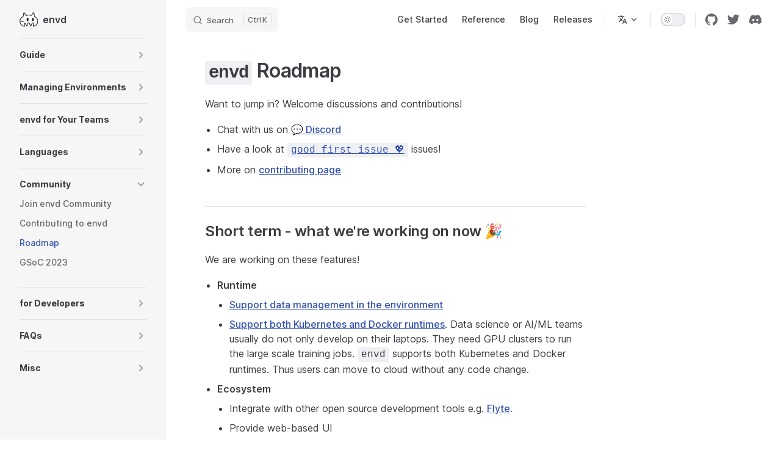

--- FILE ---
content_type: text/html; charset=UTF-8
request_url: https://envd.tensorchord.ai/community/roadmap.html
body_size: 9666
content:
<!DOCTYPE html>
<html lang="en" dir="ltr">
  <head>
    <meta charset="utf-8">
    <meta name="viewport" content="width=device-width,initial-scale=1">
    <title>envd Roadmap | envd</title>
    <meta name="description" content="`envd` (ɪnˈvdɪ) is a command-line tool that helps you create the container-based development environment for code agents.">
    <meta name="generator" content="VitePress v1.0.0-rc.32">
    <link rel="preload stylesheet" href="/assets/style.DoGy8LfH.css" as="style">
    
    <script type="module" src="/assets/app.DIalJJqt.js"></script>
    <link rel="preload" href="/assets/inter-roman-latin.Bu8hRsVA.woff2" as="font" type="font/woff2" crossorigin="">
    <link rel="modulepreload" href="/assets/chunks/theme.CzsS0Aen.js">
    <link rel="modulepreload" href="/assets/chunks/framework.DjALLoDy.js">
    <link rel="modulepreload" href="/assets/community_roadmap.md.Cq0CgQdY.lean.js">
    <script async src="https://www.googletagmanager.com/gtag/js?id=G-HRD26FG2QW"></script>
    <script>window.dataLayer=window.dataLayer||[];function gtag(){dataLayer.push(arguments)}gtag("js",new Date),gtag("config","G-HRD26FG2QW");</script>
    <link rel="icon" href="/logo_light.svg" alt="envd">
    <meta name="keywords" content="envd, AI, ML, development environment, data science, engineering teams, No Docker, only Python, Jupyter, VSCode, save time, Local &amp; cloud, Repeatable builds, reproducible results">
    <script id="check-dark-mode">(()=>{const e=localStorage.getItem("vitepress-theme-appearance")||"auto",a=window.matchMedia("(prefers-color-scheme: dark)").matches;(!e||e==="auto"?a:e==="dark")&&document.documentElement.classList.add("dark")})();</script>
    <script id="check-mac-os">document.documentElement.classList.toggle("mac",/Mac|iPhone|iPod|iPad/i.test(navigator.platform));</script>
    <meta property="og:title" content="envd Roadmap">
    <meta property="og:description" content="`envd` (ɪnˈvdɪ) is a command-line tool that helps you create the container-based development environment for code agents.">
    <meta property="og:url" content="https://envd.tensorchord.ai/community/roadmap.md">
    <meta property="og:image" content="https://og.tensorchord.ai/api/og?title=envd%20Roadmap">
    <meta name="twitter:title" content="envd Roadmap">
    <meta name="twitter:description" content="`envd` (ɪnˈvdɪ) is a command-line tool that helps you create the container-based development environment for code agents.">
    <meta name="twitter:card" content="summary_large_image">
    <meta name="twitter:site" content="@TensorChord">
  </head>
  <body>
    <div id="app"><div class="Layout" data-v-8b718f44><!--[--><!--]--><!--[--><span tabindex="-1" data-v-28fee668></span><a href="#VPContent" class="VPSkipLink visually-hidden" data-v-28fee668> Skip to content </a><!--]--><!----><header class="VPNav" data-v-8b718f44 data-v-31354548><div class="VPNavBar" data-v-31354548 data-v-77ef0a22><div class="container" data-v-77ef0a22><div class="title" data-v-77ef0a22><div class="VPNavBarTitle has-sidebar" data-v-77ef0a22 data-v-a6d2b5ad><a class="title" href="/" data-v-a6d2b5ad><!--[--><!--]--><!--[--><!--[--><!--[--><img class="VPImage dark logo" src="/logo_dark.svg" alt data-v-ea567c4b><!--]--><!--[--><img class="VPImage light logo" src="/logo_light.svg" alt data-v-ea567c4b><!--]--><!--]--><!--]--><!--[-->envd<!--]--><!--[--><!--]--></a></div></div><div class="content" data-v-77ef0a22><div class="curtain" data-v-77ef0a22></div><div class="content-body" data-v-77ef0a22><!--[--><!--]--><div class="VPNavBarSearch search" data-v-77ef0a22><!--[--><!----><div id="local-search"><button type="button" class="DocSearch DocSearch-Button" aria-label="Search"><span class="DocSearch-Button-Container"><svg class="DocSearch-Search-Icon" width="20" height="20" viewBox="0 0 20 20" aria-label="search icon"><path d="M14.386 14.386l4.0877 4.0877-4.0877-4.0877c-2.9418 2.9419-7.7115 2.9419-10.6533 0-2.9419-2.9418-2.9419-7.7115 0-10.6533 2.9418-2.9419 7.7115-2.9419 10.6533 0 2.9419 2.9418 2.9419 7.7115 0 10.6533z" stroke="currentColor" fill="none" fill-rule="evenodd" stroke-linecap="round" stroke-linejoin="round"></path></svg><span class="DocSearch-Button-Placeholder">Search</span></span><span class="DocSearch-Button-Keys"><kbd class="DocSearch-Button-Key"></kbd><kbd class="DocSearch-Button-Key">K</kbd></span></button></div><!--]--></div><nav aria-labelledby="main-nav-aria-label" class="VPNavBarMenu menu" data-v-77ef0a22 data-v-88601393><span id="main-nav-aria-label" class="visually-hidden" data-v-88601393>Main Navigation</span><!--[--><!--[--><a class='VPLink link VPNavBarMenuLink' data-v-0c63a7f2 data-v-88601393 href='/guide/getting-started' tabindex='0'><!--[--><span data-v-0c63a7f2>Get Started</span><!--]--></a><!--]--><!--[--><a class='VPLink link VPNavBarMenuLink' data-v-0c63a7f2 data-v-88601393 href='/api/cli/cli' tabindex='0'><!--[--><span data-v-0c63a7f2>Reference</span><!--]--></a><!--]--><!--[--><a class='VPLink link VPNavBarMenuLink' data-v-0c63a7f2 data-v-88601393 href='/blog/agent-container' tabindex='0'><!--[--><span data-v-0c63a7f2>Blog</span><!--]--></a><!--]--><!--[--><a class="VPLink link vp-external-link-icon VPNavBarMenuLink" href="https://github.com/tensorchord/envd/releases" target="_blank" rel="noreferrer" tabindex="0" data-v-88601393 data-v-0c63a7f2><!--[--><span data-v-0c63a7f2>Releases</span><!--]--></a><!--]--><!--]--></nav><div class="VPFlyout VPNavBarTranslations translations" data-v-77ef0a22 data-v-71700fa3 data-v-e4170356><button type="button" class="button" aria-haspopup="true" aria-expanded="false" aria-label="Change language" data-v-e4170356><span class="text" data-v-e4170356><svg xmlns="http://www.w3.org/2000/svg" aria-hidden="true" focusable="false" viewbox="0 0 24 24" class="option-icon" data-v-e4170356><path d="M0 0h24v24H0z" fill="none"></path><path d=" M12.87 15.07l-2.54-2.51.03-.03c1.74-1.94 2.98-4.17 3.71-6.53H17V4h-7V2H8v2H1v1.99h11.17C11.5 7.92 10.44 9.75 9 11.35 8.07 10.32 7.3 9.19 6.69 8h-2c.73 1.63 1.73 3.17 2.98 4.56l-5.09 5.02L4 19l5-5 3.11 3.11.76-2.04zM18.5 10h-2L12 22h2l1.12-3h4.75L21 22h2l-4.5-12zm-2.62 7l1.62-4.33L19.12 17h-3.24z " class="css-c4d79v"></path></svg><!----><svg xmlns="http://www.w3.org/2000/svg" aria-hidden="true" focusable="false" viewbox="0 0 24 24" class="text-icon" data-v-e4170356><path d="M12,16c-0.3,0-0.5-0.1-0.7-0.3l-6-6c-0.4-0.4-0.4-1,0-1.4s1-0.4,1.4,0l5.3,5.3l5.3-5.3c0.4-0.4,1-0.4,1.4,0s0.4,1,0,1.4l-6,6C12.5,15.9,12.3,16,12,16z"></path></svg></span></button><div class="menu" data-v-e4170356><div class="VPMenu" data-v-e4170356 data-v-e0593ab9><!----><!--[--><!--[--><div class="items" data-v-71700fa3><p class="title" data-v-71700fa3>English</p><!--[--><div class="VPMenuLink" data-v-71700fa3 data-v-d541b8b7><a class='VPLink link vp-external-link-icon' data-v-d541b8b7 href='https://zh.envd.tensorchord.ai/community/roadmap' rel='noreferrer' target='_blank'><!--[-->简体中文<!--]--></a></div><!--]--></div><!--]--><!--]--></div></div></div><div class="VPNavBarAppearance appearance" data-v-77ef0a22 data-v-56d041f2><button class="VPSwitch VPSwitchAppearance" type="button" role="switch" title="Switch to dark theme" aria-checked="false" data-v-56d041f2 data-v-00317d4d data-v-c0670ab4><span class="check" data-v-c0670ab4><span class="icon" data-v-c0670ab4><!--[--><svg xmlns="http://www.w3.org/2000/svg" aria-hidden="true" focusable="false" viewbox="0 0 24 24" class="sun" data-v-00317d4d><path d="M12,18c-3.3,0-6-2.7-6-6s2.7-6,6-6s6,2.7,6,6S15.3,18,12,18zM12,8c-2.2,0-4,1.8-4,4c0,2.2,1.8,4,4,4c2.2,0,4-1.8,4-4C16,9.8,14.2,8,12,8z"></path><path d="M12,4c-0.6,0-1-0.4-1-1V1c0-0.6,0.4-1,1-1s1,0.4,1,1v2C13,3.6,12.6,4,12,4z"></path><path d="M12,24c-0.6,0-1-0.4-1-1v-2c0-0.6,0.4-1,1-1s1,0.4,1,1v2C13,23.6,12.6,24,12,24z"></path><path d="M5.6,6.6c-0.3,0-0.5-0.1-0.7-0.3L3.5,4.9c-0.4-0.4-0.4-1,0-1.4s1-0.4,1.4,0l1.4,1.4c0.4,0.4,0.4,1,0,1.4C6.2,6.5,5.9,6.6,5.6,6.6z"></path><path d="M19.8,20.8c-0.3,0-0.5-0.1-0.7-0.3l-1.4-1.4c-0.4-0.4-0.4-1,0-1.4s1-0.4,1.4,0l1.4,1.4c0.4,0.4,0.4,1,0,1.4C20.3,20.7,20,20.8,19.8,20.8z"></path><path d="M3,13H1c-0.6,0-1-0.4-1-1s0.4-1,1-1h2c0.6,0,1,0.4,1,1S3.6,13,3,13z"></path><path d="M23,13h-2c-0.6,0-1-0.4-1-1s0.4-1,1-1h2c0.6,0,1,0.4,1,1S23.6,13,23,13z"></path><path d="M4.2,20.8c-0.3,0-0.5-0.1-0.7-0.3c-0.4-0.4-0.4-1,0-1.4l1.4-1.4c0.4-0.4,1-0.4,1.4,0s0.4,1,0,1.4l-1.4,1.4C4.7,20.7,4.5,20.8,4.2,20.8z"></path><path d="M18.4,6.6c-0.3,0-0.5-0.1-0.7-0.3c-0.4-0.4-0.4-1,0-1.4l1.4-1.4c0.4-0.4,1-0.4,1.4,0s0.4,1,0,1.4l-1.4,1.4C18.9,6.5,18.6,6.6,18.4,6.6z"></path></svg><svg xmlns="http://www.w3.org/2000/svg" aria-hidden="true" focusable="false" viewbox="0 0 24 24" class="moon" data-v-00317d4d><path d="M12.1,22c-0.3,0-0.6,0-0.9,0c-5.5-0.5-9.5-5.4-9-10.9c0.4-4.8,4.2-8.6,9-9c0.4,0,0.8,0.2,1,0.5c0.2,0.3,0.2,0.8-0.1,1.1c-2,2.7-1.4,6.4,1.3,8.4c2.1,1.6,5,1.6,7.1,0c0.3-0.2,0.7-0.3,1.1-0.1c0.3,0.2,0.5,0.6,0.5,1c-0.2,2.7-1.5,5.1-3.6,6.8C16.6,21.2,14.4,22,12.1,22zM9.3,4.4c-2.9,1-5,3.6-5.2,6.8c-0.4,4.4,2.8,8.3,7.2,8.7c2.1,0.2,4.2-0.4,5.8-1.8c1.1-0.9,1.9-2.1,2.4-3.4c-2.5,0.9-5.3,0.5-7.5-1.1C9.2,11.4,8.1,7.7,9.3,4.4z"></path></svg><!--]--></span></span></button></div><div class="VPSocialLinks VPNavBarSocialLinks social-links" data-v-77ef0a22 data-v-452843a2 data-v-e33f97df><!--[--><a class="VPSocialLink no-icon" href="https://github.com/tensorchord/envd" aria-label="github" target="_blank" rel="noopener" data-v-e33f97df data-v-05587028><svg role="img" viewBox="0 0 24 24" xmlns="http://www.w3.org/2000/svg"><title>GitHub</title><path d="M12 .297c-6.63 0-12 5.373-12 12 0 5.303 3.438 9.8 8.205 11.385.6.113.82-.258.82-.577 0-.285-.01-1.04-.015-2.04-3.338.724-4.042-1.61-4.042-1.61C4.422 18.07 3.633 17.7 3.633 17.7c-1.087-.744.084-.729.084-.729 1.205.084 1.838 1.236 1.838 1.236 1.07 1.835 2.809 1.305 3.495.998.108-.776.417-1.305.76-1.605-2.665-.3-5.466-1.332-5.466-5.93 0-1.31.465-2.38 1.235-3.22-.135-.303-.54-1.523.105-3.176 0 0 1.005-.322 3.3 1.23.96-.267 1.98-.399 3-.405 1.02.006 2.04.138 3 .405 2.28-1.552 3.285-1.23 3.285-1.23.645 1.653.24 2.873.12 3.176.765.84 1.23 1.91 1.23 3.22 0 4.61-2.805 5.625-5.475 5.92.42.36.81 1.096.81 2.22 0 1.606-.015 2.896-.015 3.286 0 .315.21.69.825.57C20.565 22.092 24 17.592 24 12.297c0-6.627-5.373-12-12-12"/></svg></a><a class="VPSocialLink no-icon" href="https://twitter.com/TensorChord" aria-label="twitter" target="_blank" rel="noopener" data-v-e33f97df data-v-05587028><svg role="img" viewBox="0 0 24 24" xmlns="http://www.w3.org/2000/svg"><title>Twitter</title><path d="M21.543 7.104c.015.211.015.423.015.636 0 6.507-4.954 14.01-14.01 14.01v-.003A13.94 13.94 0 0 1 0 19.539a9.88 9.88 0 0 0 7.287-2.041 4.93 4.93 0 0 1-4.6-3.42 4.916 4.916 0 0 0 2.223-.084A4.926 4.926 0 0 1 .96 9.167v-.062a4.887 4.887 0 0 0 2.235.616A4.928 4.928 0 0 1 1.67 3.148 13.98 13.98 0 0 0 11.82 8.292a4.929 4.929 0 0 1 8.39-4.49 9.868 9.868 0 0 0 3.128-1.196 4.941 4.941 0 0 1-2.165 2.724A9.828 9.828 0 0 0 24 4.555a10.019 10.019 0 0 1-2.457 2.549z"/></svg></a><a class="VPSocialLink no-icon" href="https://discord.gg/KqswhpVgdU" aria-label="discord" target="_blank" rel="noopener" data-v-e33f97df data-v-05587028><svg role="img" viewBox="0 0 24 24" xmlns="http://www.w3.org/2000/svg"><title>Discord</title><path d="M20.317 4.3698a19.7913 19.7913 0 00-4.8851-1.5152.0741.0741 0 00-.0785.0371c-.211.3753-.4447.8648-.6083 1.2495-1.8447-.2762-3.68-.2762-5.4868 0-.1636-.3933-.4058-.8742-.6177-1.2495a.077.077 0 00-.0785-.037 19.7363 19.7363 0 00-4.8852 1.515.0699.0699 0 00-.0321.0277C.5334 9.0458-.319 13.5799.0992 18.0578a.0824.0824 0 00.0312.0561c2.0528 1.5076 4.0413 2.4228 5.9929 3.0294a.0777.0777 0 00.0842-.0276c.4616-.6304.8731-1.2952 1.226-1.9942a.076.076 0 00-.0416-.1057c-.6528-.2476-1.2743-.5495-1.8722-.8923a.077.077 0 01-.0076-.1277c.1258-.0943.2517-.1923.3718-.2914a.0743.0743 0 01.0776-.0105c3.9278 1.7933 8.18 1.7933 12.0614 0a.0739.0739 0 01.0785.0095c.1202.099.246.1981.3728.2924a.077.077 0 01-.0066.1276 12.2986 12.2986 0 01-1.873.8914.0766.0766 0 00-.0407.1067c.3604.698.7719 1.3628 1.225 1.9932a.076.076 0 00.0842.0286c1.961-.6067 3.9495-1.5219 6.0023-3.0294a.077.077 0 00.0313-.0552c.5004-5.177-.8382-9.6739-3.5485-13.6604a.061.061 0 00-.0312-.0286zM8.02 15.3312c-1.1825 0-2.1569-1.0857-2.1569-2.419 0-1.3332.9555-2.4189 2.157-2.4189 1.2108 0 2.1757 1.0952 2.1568 2.419 0 1.3332-.9555 2.4189-2.1569 2.4189zm7.9748 0c-1.1825 0-2.1569-1.0857-2.1569-2.419 0-1.3332.9554-2.4189 2.1569-2.4189 1.2108 0 2.1757 1.0952 2.1568 2.419 0 1.3332-.946 2.4189-2.1568 2.4189Z"/></svg></a><!--]--></div><div class="VPFlyout VPNavBarExtra extra" data-v-77ef0a22 data-v-10580b47 data-v-e4170356><button type="button" class="button" aria-haspopup="true" aria-expanded="false" aria-label="extra navigation" data-v-e4170356><svg xmlns="http://www.w3.org/2000/svg" aria-hidden="true" focusable="false" viewbox="0 0 24 24" class="icon" data-v-e4170356><circle cx="12" cy="12" r="2"></circle><circle cx="19" cy="12" r="2"></circle><circle cx="5" cy="12" r="2"></circle></svg></button><div class="menu" data-v-e4170356><div class="VPMenu" data-v-e4170356 data-v-e0593ab9><!----><!--[--><!--[--><div class="group translations" data-v-10580b47><p class="trans-title" data-v-10580b47>English</p><!--[--><div class="VPMenuLink" data-v-10580b47 data-v-d541b8b7><a class='VPLink link vp-external-link-icon' data-v-d541b8b7 href='https://zh.envd.tensorchord.ai/community/roadmap' rel='noreferrer' target='_blank'><!--[-->简体中文<!--]--></a></div><!--]--></div><div class="group" data-v-10580b47><div class="item appearance" data-v-10580b47><p class="label" data-v-10580b47>Appearance</p><div class="appearance-action" data-v-10580b47><button class="VPSwitch VPSwitchAppearance" type="button" role="switch" title="Switch to dark theme" aria-checked="false" data-v-10580b47 data-v-00317d4d data-v-c0670ab4><span class="check" data-v-c0670ab4><span class="icon" data-v-c0670ab4><!--[--><svg xmlns="http://www.w3.org/2000/svg" aria-hidden="true" focusable="false" viewbox="0 0 24 24" class="sun" data-v-00317d4d><path d="M12,18c-3.3,0-6-2.7-6-6s2.7-6,6-6s6,2.7,6,6S15.3,18,12,18zM12,8c-2.2,0-4,1.8-4,4c0,2.2,1.8,4,4,4c2.2,0,4-1.8,4-4C16,9.8,14.2,8,12,8z"></path><path d="M12,4c-0.6,0-1-0.4-1-1V1c0-0.6,0.4-1,1-1s1,0.4,1,1v2C13,3.6,12.6,4,12,4z"></path><path d="M12,24c-0.6,0-1-0.4-1-1v-2c0-0.6,0.4-1,1-1s1,0.4,1,1v2C13,23.6,12.6,24,12,24z"></path><path d="M5.6,6.6c-0.3,0-0.5-0.1-0.7-0.3L3.5,4.9c-0.4-0.4-0.4-1,0-1.4s1-0.4,1.4,0l1.4,1.4c0.4,0.4,0.4,1,0,1.4C6.2,6.5,5.9,6.6,5.6,6.6z"></path><path d="M19.8,20.8c-0.3,0-0.5-0.1-0.7-0.3l-1.4-1.4c-0.4-0.4-0.4-1,0-1.4s1-0.4,1.4,0l1.4,1.4c0.4,0.4,0.4,1,0,1.4C20.3,20.7,20,20.8,19.8,20.8z"></path><path d="M3,13H1c-0.6,0-1-0.4-1-1s0.4-1,1-1h2c0.6,0,1,0.4,1,1S3.6,13,3,13z"></path><path d="M23,13h-2c-0.6,0-1-0.4-1-1s0.4-1,1-1h2c0.6,0,1,0.4,1,1S23.6,13,23,13z"></path><path d="M4.2,20.8c-0.3,0-0.5-0.1-0.7-0.3c-0.4-0.4-0.4-1,0-1.4l1.4-1.4c0.4-0.4,1-0.4,1.4,0s0.4,1,0,1.4l-1.4,1.4C4.7,20.7,4.5,20.8,4.2,20.8z"></path><path d="M18.4,6.6c-0.3,0-0.5-0.1-0.7-0.3c-0.4-0.4-0.4-1,0-1.4l1.4-1.4c0.4-0.4,1-0.4,1.4,0s0.4,1,0,1.4l-1.4,1.4C18.9,6.5,18.6,6.6,18.4,6.6z"></path></svg><svg xmlns="http://www.w3.org/2000/svg" aria-hidden="true" focusable="false" viewbox="0 0 24 24" class="moon" data-v-00317d4d><path d="M12.1,22c-0.3,0-0.6,0-0.9,0c-5.5-0.5-9.5-5.4-9-10.9c0.4-4.8,4.2-8.6,9-9c0.4,0,0.8,0.2,1,0.5c0.2,0.3,0.2,0.8-0.1,1.1c-2,2.7-1.4,6.4,1.3,8.4c2.1,1.6,5,1.6,7.1,0c0.3-0.2,0.7-0.3,1.1-0.1c0.3,0.2,0.5,0.6,0.5,1c-0.2,2.7-1.5,5.1-3.6,6.8C16.6,21.2,14.4,22,12.1,22zM9.3,4.4c-2.9,1-5,3.6-5.2,6.8c-0.4,4.4,2.8,8.3,7.2,8.7c2.1,0.2,4.2-0.4,5.8-1.8c1.1-0.9,1.9-2.1,2.4-3.4c-2.5,0.9-5.3,0.5-7.5-1.1C9.2,11.4,8.1,7.7,9.3,4.4z"></path></svg><!--]--></span></span></button></div></div></div><div class="group" data-v-10580b47><div class="item social-links" data-v-10580b47><div class="VPSocialLinks social-links-list" data-v-10580b47 data-v-e33f97df><!--[--><a class="VPSocialLink no-icon" href="https://github.com/tensorchord/envd" aria-label="github" target="_blank" rel="noopener" data-v-e33f97df data-v-05587028><svg role="img" viewBox="0 0 24 24" xmlns="http://www.w3.org/2000/svg"><title>GitHub</title><path d="M12 .297c-6.63 0-12 5.373-12 12 0 5.303 3.438 9.8 8.205 11.385.6.113.82-.258.82-.577 0-.285-.01-1.04-.015-2.04-3.338.724-4.042-1.61-4.042-1.61C4.422 18.07 3.633 17.7 3.633 17.7c-1.087-.744.084-.729.084-.729 1.205.084 1.838 1.236 1.838 1.236 1.07 1.835 2.809 1.305 3.495.998.108-.776.417-1.305.76-1.605-2.665-.3-5.466-1.332-5.466-5.93 0-1.31.465-2.38 1.235-3.22-.135-.303-.54-1.523.105-3.176 0 0 1.005-.322 3.3 1.23.96-.267 1.98-.399 3-.405 1.02.006 2.04.138 3 .405 2.28-1.552 3.285-1.23 3.285-1.23.645 1.653.24 2.873.12 3.176.765.84 1.23 1.91 1.23 3.22 0 4.61-2.805 5.625-5.475 5.92.42.36.81 1.096.81 2.22 0 1.606-.015 2.896-.015 3.286 0 .315.21.69.825.57C20.565 22.092 24 17.592 24 12.297c0-6.627-5.373-12-12-12"/></svg></a><a class="VPSocialLink no-icon" href="https://twitter.com/TensorChord" aria-label="twitter" target="_blank" rel="noopener" data-v-e33f97df data-v-05587028><svg role="img" viewBox="0 0 24 24" xmlns="http://www.w3.org/2000/svg"><title>Twitter</title><path d="M21.543 7.104c.015.211.015.423.015.636 0 6.507-4.954 14.01-14.01 14.01v-.003A13.94 13.94 0 0 1 0 19.539a9.88 9.88 0 0 0 7.287-2.041 4.93 4.93 0 0 1-4.6-3.42 4.916 4.916 0 0 0 2.223-.084A4.926 4.926 0 0 1 .96 9.167v-.062a4.887 4.887 0 0 0 2.235.616A4.928 4.928 0 0 1 1.67 3.148 13.98 13.98 0 0 0 11.82 8.292a4.929 4.929 0 0 1 8.39-4.49 9.868 9.868 0 0 0 3.128-1.196 4.941 4.941 0 0 1-2.165 2.724A9.828 9.828 0 0 0 24 4.555a10.019 10.019 0 0 1-2.457 2.549z"/></svg></a><a class="VPSocialLink no-icon" href="https://discord.gg/KqswhpVgdU" aria-label="discord" target="_blank" rel="noopener" data-v-e33f97df data-v-05587028><svg role="img" viewBox="0 0 24 24" xmlns="http://www.w3.org/2000/svg"><title>Discord</title><path d="M20.317 4.3698a19.7913 19.7913 0 00-4.8851-1.5152.0741.0741 0 00-.0785.0371c-.211.3753-.4447.8648-.6083 1.2495-1.8447-.2762-3.68-.2762-5.4868 0-.1636-.3933-.4058-.8742-.6177-1.2495a.077.077 0 00-.0785-.037 19.7363 19.7363 0 00-4.8852 1.515.0699.0699 0 00-.0321.0277C.5334 9.0458-.319 13.5799.0992 18.0578a.0824.0824 0 00.0312.0561c2.0528 1.5076 4.0413 2.4228 5.9929 3.0294a.0777.0777 0 00.0842-.0276c.4616-.6304.8731-1.2952 1.226-1.9942a.076.076 0 00-.0416-.1057c-.6528-.2476-1.2743-.5495-1.8722-.8923a.077.077 0 01-.0076-.1277c.1258-.0943.2517-.1923.3718-.2914a.0743.0743 0 01.0776-.0105c3.9278 1.7933 8.18 1.7933 12.0614 0a.0739.0739 0 01.0785.0095c.1202.099.246.1981.3728.2924a.077.077 0 01-.0066.1276 12.2986 12.2986 0 01-1.873.8914.0766.0766 0 00-.0407.1067c.3604.698.7719 1.3628 1.225 1.9932a.076.076 0 00.0842.0286c1.961-.6067 3.9495-1.5219 6.0023-3.0294a.077.077 0 00.0313-.0552c.5004-5.177-.8382-9.6739-3.5485-13.6604a.061.061 0 00-.0312-.0286zM8.02 15.3312c-1.1825 0-2.1569-1.0857-2.1569-2.419 0-1.3332.9555-2.4189 2.157-2.4189 1.2108 0 2.1757 1.0952 2.1568 2.419 0 1.3332-.9555 2.4189-2.1569 2.4189zm7.9748 0c-1.1825 0-2.1569-1.0857-2.1569-2.419 0-1.3332.9554-2.4189 2.1569-2.4189 1.2108 0 2.1757 1.0952 2.1568 2.419 0 1.3332-.946 2.4189-2.1568 2.4189Z"/></svg></a><!--]--></div></div></div><!--]--><!--]--></div></div></div><!--[--><!--]--><button type="button" class="VPNavBarHamburger hamburger" aria-label="mobile navigation" aria-expanded="false" aria-controls="VPNavScreen" data-v-77ef0a22 data-v-41e3422d><span class="container" data-v-41e3422d><span class="top" data-v-41e3422d></span><span class="middle" data-v-41e3422d></span><span class="bottom" data-v-41e3422d></span></span></button></div></div></div></div><!----></header><div class="VPLocalNav reached-top" data-v-8b718f44 data-v-ea7e50a3><button class="menu" aria-expanded="false" aria-controls="VPSidebarNav" data-v-ea7e50a3><svg xmlns="http://www.w3.org/2000/svg" aria-hidden="true" focusable="false" viewbox="0 0 24 24" class="menu-icon" data-v-ea7e50a3><path d="M17,11H3c-0.6,0-1-0.4-1-1s0.4-1,1-1h14c0.6,0,1,0.4,1,1S17.6,11,17,11z"></path><path d="M21,7H3C2.4,7,2,6.6,2,6s0.4-1,1-1h18c0.6,0,1,0.4,1,1S21.6,7,21,7z"></path><path d="M21,15H3c-0.6,0-1-0.4-1-1s0.4-1,1-1h18c0.6,0,1,0.4,1,1S21.6,15,21,15z"></path><path d="M17,19H3c-0.6,0-1-0.4-1-1s0.4-1,1-1h14c0.6,0,1,0.4,1,1S17.6,19,17,19z"></path></svg><span class="menu-text" data-v-ea7e50a3>Menu</span></button><div class="VPLocalNavOutlineDropdown" style="--vp-vh:0px;" data-v-ea7e50a3 data-v-0a79eed9><button data-v-0a79eed9>Return to top</button><!----></div></div><aside class="VPSidebar" data-v-8b718f44 data-v-b537e9b0><div class="curtain" data-v-b537e9b0></div><nav class="nav" id="VPSidebarNav" aria-labelledby="sidebar-aria-label" tabindex="-1" data-v-b537e9b0><span class="visually-hidden" id="sidebar-aria-label" data-v-b537e9b0> Sidebar Navigation </span><!--[--><!--]--><!--[--><div class="group" data-v-b537e9b0><section class="VPSidebarItem level-0 collapsible collapsed" data-v-b537e9b0 data-v-72613d0f><div class="item" role="button" tabindex="0" data-v-72613d0f><div class="indicator" data-v-72613d0f></div><h2 class="text" data-v-72613d0f>Guide</h2><div class="caret" role="button" aria-label="toggle section" tabindex="0" data-v-72613d0f><svg xmlns="http://www.w3.org/2000/svg" aria-hidden="true" focusable="false" viewbox="0 0 24 24" class="caret-icon" data-v-72613d0f><path d="M9,19c-0.3,0-0.5-0.1-0.7-0.3c-0.4-0.4-0.4-1,0-1.4l5.3-5.3L8.3,6.7c-0.4-0.4-0.4-1,0-1.4s1-0.4,1.4,0l6,6c0.4,0.4,0.4,1,0,1.4l-6,6C9.5,18.9,9.3,19,9,19z"></path></svg></div></div><div class="items" data-v-72613d0f><!--[--><div class="VPSidebarItem level-1 is-link" data-v-72613d0f data-v-72613d0f><div class="item" data-v-72613d0f><div class="indicator" data-v-72613d0f></div><a class='VPLink link link' data-v-72613d0f href='/guide/getting-started'><!--[--><p class="text" data-v-72613d0f>Getting Started</p><!--]--></a><!----></div><!----></div><div class="VPSidebarItem level-1 is-link" data-v-72613d0f data-v-72613d0f><div class="item" data-v-72613d0f><div class="indicator" data-v-72613d0f></div><a class='VPLink link link' data-v-72613d0f href='/guide/build-envd'><!--[--><p class="text" data-v-72613d0f>Running Your First Environment</p><!--]--></a><!----></div><!----></div><div class="VPSidebarItem level-1 is-link" data-v-72613d0f data-v-72613d0f><div class="item" data-v-72613d0f><div class="indicator" data-v-72613d0f></div><a class='VPLink link link' data-v-72613d0f href='/guide/ide'><!--[--><p class="text" data-v-72613d0f>Using envd Environment</p><!--]--></a><!----></div><!----></div><div class="VPSidebarItem level-1 is-link" data-v-72613d0f data-v-72613d0f><div class="item" data-v-72613d0f><div class="indicator" data-v-72613d0f></div><a class='VPLink link link' data-v-72613d0f href='/guide/concepts'><!--[--><p class="text" data-v-72613d0f>envd Concepts</p><!--]--></a><!----></div><!----></div><div class="VPSidebarItem level-1 is-link" data-v-72613d0f data-v-72613d0f><div class="item" data-v-72613d0f><div class="indicator" data-v-72613d0f></div><a class='VPLink link link' data-v-72613d0f href='/guide/modularize'><!--[--><p class="text" data-v-72613d0f>Modularize your build</p><!--]--></a><!----></div><!----></div><div class="VPSidebarItem level-1 is-link" data-v-72613d0f data-v-72613d0f><div class="item" data-v-72613d0f><div class="indicator" data-v-72613d0f></div><a class='VPLink link link' data-v-72613d0f href='/guide/v1'><!--[--><p class="text" data-v-72613d0f>Upgrade to v1</p><!--]--></a><!----></div><!----></div><!--]--></div></section></div><div class="group" data-v-b537e9b0><section class="VPSidebarItem level-0 collapsible collapsed" data-v-b537e9b0 data-v-72613d0f><div class="item" role="button" tabindex="0" data-v-72613d0f><div class="indicator" data-v-72613d0f></div><h2 class="text" data-v-72613d0f>Managing Environments</h2><div class="caret" role="button" aria-label="toggle section" tabindex="0" data-v-72613d0f><svg xmlns="http://www.w3.org/2000/svg" aria-hidden="true" focusable="false" viewbox="0 0 24 24" class="caret-icon" data-v-72613d0f><path d="M9,19c-0.3,0-0.5-0.1-0.7-0.3c-0.4-0.4-0.4-1,0-1.4l5.3-5.3L8.3,6.7c-0.4-0.4-0.4-1,0-1.4s1-0.4,1.4,0l6,6c0.4,0.4,0.4,1,0,1.4l-6,6C9.5,18.9,9.3,19,9,19z"></path></svg></div></div><div class="items" data-v-72613d0f><!--[--><div class="VPSidebarItem level-1 is-link" data-v-72613d0f data-v-72613d0f><div class="item" data-v-72613d0f><div class="indicator" data-v-72613d0f></div><a class='VPLink link link' data-v-72613d0f href='/envs/mirror'><!--[--><p class="text" data-v-72613d0f>Faster Build with Software Mirrors</p><!--]--></a><!----></div><!----></div><div class="VPSidebarItem level-1 is-link" data-v-72613d0f data-v-72613d0f><div class="item" data-v-72613d0f><div class="indicator" data-v-72613d0f></div><a class='VPLink link link' data-v-72613d0f href='/envs/config'><!--[--><p class="text" data-v-72613d0f>Per-user Config</p><!--]--></a><!----></div><!----></div><div class="VPSidebarItem level-1 is-link" data-v-72613d0f data-v-72613d0f><div class="item" data-v-72613d0f><div class="indicator" data-v-72613d0f></div><a class='VPLink link link' data-v-72613d0f href='/envs/multitarget'><!--[--><p class="text" data-v-72613d0f>Multi-target Build</p><!--]--></a><!----></div><!----></div><div class="VPSidebarItem level-1 is-link" data-v-72613d0f data-v-72613d0f><div class="item" data-v-72613d0f><div class="indicator" data-v-72613d0f></div><a class='VPLink link link' data-v-72613d0f href='/envs/monitoring'><!--[--><p class="text" data-v-72613d0f>Setting Up Experiment Tracking</p><!--]--></a><!----></div><!----></div><!--]--></div></section></div><div class="group" data-v-b537e9b0><section class="VPSidebarItem level-0 collapsible collapsed" data-v-b537e9b0 data-v-72613d0f><div class="item" role="button" tabindex="0" data-v-72613d0f><div class="indicator" data-v-72613d0f></div><h2 class="text" data-v-72613d0f>envd for Your Teams</h2><div class="caret" role="button" aria-label="toggle section" tabindex="0" data-v-72613d0f><svg xmlns="http://www.w3.org/2000/svg" aria-hidden="true" focusable="false" viewbox="0 0 24 24" class="caret-icon" data-v-72613d0f><path d="M9,19c-0.3,0-0.5-0.1-0.7-0.3c-0.4-0.4-0.4-1,0-1.4l5.3-5.3L8.3,6.7c-0.4-0.4-0.4-1,0-1.4s1-0.4,1.4,0l6,6c0.4,0.4,0.4,1,0,1.4l-6,6C9.5,18.9,9.3,19,9,19z"></path></svg></div></div><div class="items" data-v-72613d0f><!--[--><div class="VPSidebarItem level-1 is-link" data-v-72613d0f data-v-72613d0f><div class="item" data-v-72613d0f><div class="indicator" data-v-72613d0f></div><a class='VPLink link link' data-v-72613d0f href='/teams/overview'><!--[--><p class="text" data-v-72613d0f>Overview</p><!--]--></a><!----></div><!----></div><div class="VPSidebarItem level-1 is-link" data-v-72613d0f data-v-72613d0f><div class="item" data-v-72613d0f><div class="indicator" data-v-72613d0f></div><a class='VPLink link link' data-v-72613d0f href='/teams/kubernetes'><!--[--><p class="text" data-v-72613d0f>envd on Kubernetes (Experimental)</p><!--]--></a><!----></div><!----></div><div class="VPSidebarItem level-1 is-link" data-v-72613d0f data-v-72613d0f><div class="item" data-v-72613d0f><div class="indicator" data-v-72613d0f></div><a class='VPLink link link' data-v-72613d0f href='/teams/ci'><!--[--><p class="text" data-v-72613d0f>CI/CD Integration</p><!--]--></a><!----></div><!----></div><div class="VPSidebarItem level-1 is-link" data-v-72613d0f data-v-72613d0f><div class="item" data-v-72613d0f><div class="indicator" data-v-72613d0f></div><a class='VPLink link link' data-v-72613d0f href='/teams/context'><!--[--><p class="text" data-v-72613d0f>envd Contexts</p><!--]--></a><!----></div><!----></div><div class="VPSidebarItem level-1 is-link" data-v-72613d0f data-v-72613d0f><div class="item" data-v-72613d0f><div class="indicator" data-v-72613d0f></div><a class='VPLink link link' data-v-72613d0f href='/teams/cache'><!--[--><p class="text" data-v-72613d0f>Remote Cache (Advanced)</p><!--]--></a><!----></div><!----></div><!--]--></div></section></div><div class="group" data-v-b537e9b0><section class="VPSidebarItem level-0 collapsible collapsed" data-v-b537e9b0 data-v-72613d0f><div class="item" role="button" tabindex="0" data-v-72613d0f><div class="indicator" data-v-72613d0f></div><h2 class="text" data-v-72613d0f>Languages</h2><div class="caret" role="button" aria-label="toggle section" tabindex="0" data-v-72613d0f><svg xmlns="http://www.w3.org/2000/svg" aria-hidden="true" focusable="false" viewbox="0 0 24 24" class="caret-icon" data-v-72613d0f><path d="M9,19c-0.3,0-0.5-0.1-0.7-0.3c-0.4-0.4-0.4-1,0-1.4l5.3-5.3L8.3,6.7c-0.4-0.4-0.4-1,0-1.4s1-0.4,1.4,0l6,6c0.4,0.4,0.4,1,0,1.4l-6,6C9.5,18.9,9.3,19,9,19z"></path></svg></div></div><div class="items" data-v-72613d0f><!--[--><div class="VPSidebarItem level-1 is-link" data-v-72613d0f data-v-72613d0f><div class="item" data-v-72613d0f><div class="indicator" data-v-72613d0f></div><a class='VPLink link link' data-v-72613d0f href='/lang/python'><!--[--><p class="text" data-v-72613d0f>Python</p><!--]--></a><!----></div><!----></div><div class="VPSidebarItem level-1 is-link" data-v-72613d0f data-v-72613d0f><div class="item" data-v-72613d0f><div class="indicator" data-v-72613d0f></div><a class='VPLink link link' data-v-72613d0f href='/lang/julia'><!--[--><p class="text" data-v-72613d0f>Julia</p><!--]--></a><!----></div><!----></div><div class="VPSidebarItem level-1 is-link" data-v-72613d0f data-v-72613d0f><div class="item" data-v-72613d0f><div class="indicator" data-v-72613d0f></div><a class='VPLink link link' data-v-72613d0f href='/lang/r'><!--[--><p class="text" data-v-72613d0f>R</p><!--]--></a><!----></div><!----></div><!--]--></div></section></div><div class="group" data-v-b537e9b0><section class="VPSidebarItem level-0 collapsible collapsed has-active" data-v-b537e9b0 data-v-72613d0f><div class="item" role="button" tabindex="0" data-v-72613d0f><div class="indicator" data-v-72613d0f></div><h2 class="text" data-v-72613d0f>Community</h2><div class="caret" role="button" aria-label="toggle section" tabindex="0" data-v-72613d0f><svg xmlns="http://www.w3.org/2000/svg" aria-hidden="true" focusable="false" viewbox="0 0 24 24" class="caret-icon" data-v-72613d0f><path d="M9,19c-0.3,0-0.5-0.1-0.7-0.3c-0.4-0.4-0.4-1,0-1.4l5.3-5.3L8.3,6.7c-0.4-0.4-0.4-1,0-1.4s1-0.4,1.4,0l6,6c0.4,0.4,0.4,1,0,1.4l-6,6C9.5,18.9,9.3,19,9,19z"></path></svg></div></div><div class="items" data-v-72613d0f><!--[--><div class="VPSidebarItem level-1 is-link" data-v-72613d0f data-v-72613d0f><div class="item" data-v-72613d0f><div class="indicator" data-v-72613d0f></div><a class='VPLink link link' data-v-72613d0f href='/community/community'><!--[--><p class="text" data-v-72613d0f>Join envd Community</p><!--]--></a><!----></div><!----></div><div class="VPSidebarItem level-1 is-link" data-v-72613d0f data-v-72613d0f><div class="item" data-v-72613d0f><div class="indicator" data-v-72613d0f></div><a class='VPLink link link' data-v-72613d0f href='/community/contributing'><!--[--><p class="text" data-v-72613d0f>Contributing to envd</p><!--]--></a><!----></div><!----></div><div class="VPSidebarItem level-1 is-link" data-v-72613d0f data-v-72613d0f><div class="item" data-v-72613d0f><div class="indicator" data-v-72613d0f></div><a class='VPLink link link' data-v-72613d0f href='/community/roadmap'><!--[--><p class="text" data-v-72613d0f>Roadmap</p><!--]--></a><!----></div><!----></div><div class="VPSidebarItem level-1 is-link" data-v-72613d0f data-v-72613d0f><div class="item" data-v-72613d0f><div class="indicator" data-v-72613d0f></div><a class='VPLink link link' data-v-72613d0f href='/community/gsoc'><!--[--><p class="text" data-v-72613d0f>GSoC 2023</p><!--]--></a><!----></div><!----></div><!--]--></div></section></div><div class="group" data-v-b537e9b0><section class="VPSidebarItem level-0 collapsible collapsed" data-v-b537e9b0 data-v-72613d0f><div class="item" role="button" tabindex="0" data-v-72613d0f><div class="indicator" data-v-72613d0f></div><h2 class="text" data-v-72613d0f>for Developers</h2><div class="caret" role="button" aria-label="toggle section" tabindex="0" data-v-72613d0f><svg xmlns="http://www.w3.org/2000/svg" aria-hidden="true" focusable="false" viewbox="0 0 24 24" class="caret-icon" data-v-72613d0f><path d="M9,19c-0.3,0-0.5-0.1-0.7-0.3c-0.4-0.4-0.4-1,0-1.4l5.3-5.3L8.3,6.7c-0.4-0.4-0.4-1,0-1.4s1-0.4,1.4,0l6,6c0.4,0.4,0.4,1,0,1.4l-6,6C9.5,18.9,9.3,19,9,19z"></path></svg></div></div><div class="items" data-v-72613d0f><!--[--><div class="VPSidebarItem level-1 is-link" data-v-72613d0f data-v-72613d0f><div class="item" data-v-72613d0f><div class="indicator" data-v-72613d0f></div><a class='VPLink link link' data-v-72613d0f href='/developers/development'><!--[--><p class="text" data-v-72613d0f>Development Tutorial</p><!--]--></a><!----></div><!----></div><div class="VPSidebarItem level-1 is-link" data-v-72613d0f data-v-72613d0f><div class="item" data-v-72613d0f><div class="indicator" data-v-72613d0f></div><a class='VPLink link link' data-v-72613d0f href='/developers/kubernetes'><!--[--><p class="text" data-v-72613d0f>envd-server</p><!--]--></a><!----></div><!----></div><!--]--></div></section></div><div class="group" data-v-b537e9b0><section class="VPSidebarItem level-0 collapsible collapsed" data-v-b537e9b0 data-v-72613d0f><div class="item" role="button" tabindex="0" data-v-72613d0f><div class="indicator" data-v-72613d0f></div><h2 class="text" data-v-72613d0f>FAQs</h2><div class="caret" role="button" aria-label="toggle section" tabindex="0" data-v-72613d0f><svg xmlns="http://www.w3.org/2000/svg" aria-hidden="true" focusable="false" viewbox="0 0 24 24" class="caret-icon" data-v-72613d0f><path d="M9,19c-0.3,0-0.5-0.1-0.7-0.3c-0.4-0.4-0.4-1,0-1.4l5.3-5.3L8.3,6.7c-0.4-0.4-0.4-1,0-1.4s1-0.4,1.4,0l6,6c0.4,0.4,0.4,1,0,1.4l-6,6C9.5,18.9,9.3,19,9,19z"></path></svg></div></div><div class="items" data-v-72613d0f><!--[--><div class="VPSidebarItem level-1 is-link" data-v-72613d0f data-v-72613d0f><div class="item" data-v-72613d0f><div class="indicator" data-v-72613d0f></div><a class='VPLink link link' data-v-72613d0f href='/faq/why'><!--[--><p class="text" data-v-72613d0f>Why Use envd?</p><!--]--></a><!----></div><!----></div><div class="VPSidebarItem level-1 is-link" data-v-72613d0f data-v-72613d0f><div class="item" data-v-72613d0f><div class="indicator" data-v-72613d0f></div><a class='VPLink link link' data-v-72613d0f href='/faq/comparison'><!--[--><p class="text" data-v-72613d0f>envd vs. Others</p><!--]--></a><!----></div><!----></div><!--]--></div></section></div><div class="group" data-v-b537e9b0><section class="VPSidebarItem level-0 collapsible collapsed" data-v-b537e9b0 data-v-72613d0f><div class="item" role="button" tabindex="0" data-v-72613d0f><div class="indicator" data-v-72613d0f></div><h2 class="text" data-v-72613d0f>Misc</h2><div class="caret" role="button" aria-label="toggle section" tabindex="0" data-v-72613d0f><svg xmlns="http://www.w3.org/2000/svg" aria-hidden="true" focusable="false" viewbox="0 0 24 24" class="caret-icon" data-v-72613d0f><path d="M9,19c-0.3,0-0.5-0.1-0.7-0.3c-0.4-0.4-0.4-1,0-1.4l5.3-5.3L8.3,6.7c-0.4-0.4-0.4-1,0-1.4s1-0.4,1.4,0l6,6c0.4,0.4,0.4,1,0,1.4l-6,6C9.5,18.9,9.3,19,9,19z"></path></svg></div></div><div class="items" data-v-72613d0f><!--[--><div class="VPSidebarItem level-1 is-link" data-v-72613d0f data-v-72613d0f><div class="item" data-v-72613d0f><div class="indicator" data-v-72613d0f></div><a class='VPLink link link' data-v-72613d0f href='/misc/telemetry'><!--[--><p class="text" data-v-72613d0f>Telemetry</p><!--]--></a><!----></div><!----></div><!--]--></div></section></div><!--]--><!--[--><!--]--></nav></aside><div class="VPContent has-sidebar" id="VPContent" data-v-8b718f44 data-v-7bd656e2><div class="VPDoc has-sidebar has-aside" data-v-7bd656e2 data-v-0013db11><!--[--><!--]--><div class="container" data-v-0013db11><div class="aside" data-v-0013db11><div class="aside-curtain" data-v-0013db11></div><div class="aside-container" data-v-0013db11><div class="aside-content" data-v-0013db11><div class="VPDocAside" data-v-0013db11 data-v-62eafcd8><!--[--><!--]--><!--[--><!--]--><div class="VPDocAsideOutline" role="navigation" data-v-62eafcd8 data-v-6de34627><div class="content" data-v-6de34627><div class="outline-marker" data-v-6de34627></div><div class="outline-title" role="heading" aria-level="2" data-v-6de34627>On this page</div><nav aria-labelledby="doc-outline-aria-label" data-v-6de34627><span class="visually-hidden" id="doc-outline-aria-label" data-v-6de34627> Table of Contents for current page </span><ul class="root" data-v-6de34627 data-v-9d8c3b1f><!--[--><!--]--></ul></nav></div></div><!--[--><!--]--><div class="spacer" data-v-62eafcd8></div><!--[--><!--]--><!----><!--[--><!--]--><!--[--><!--]--></div></div></div></div><div class="content" data-v-0013db11><div class="content-container" data-v-0013db11><!--[--><!--]--><!----><main class="main" data-v-0013db11><div style="position:relative;" class="vp-doc _community_roadmap" data-v-0013db11><div><h1 id="envd-roadmap" tabindex="-1"><code>envd</code> Roadmap <a class="header-anchor" href="#envd-roadmap" aria-label="Permalink to &quot;`envd` Roadmap&quot;">​</a></h1><p>Want to jump in? Welcome discussions and contributions!</p><ul><li>Chat with us on <a href="https://discord.gg/KqswhpVgdU" target="_blank" rel="noreferrer">💬 Discord</a></li><li>Have a look at <a href="https://github.com/tensorchord/envd/issues?q=is%3Aissue+is%3Aopen+label%3A%22good+first+issue+%E2%9D%A4%EF%B8%8F%22" target="_blank" rel="noreferrer"><code>good first issue 💖</code></a> issues!</li><li>More on <a href='/community/contributing'>contributing page</a></li></ul><h2 id="short-term-what-we-re-working-on-now-🎉" tabindex="-1">Short term - what we&#39;re working on now 🎉 <a class="header-anchor" href="#short-term-what-we-re-working-on-now-🎉" aria-label="Permalink to &quot;Short term - what we&#39;re working on now 🎉&quot;">​</a></h2><p>We are working on these features!</p><ul><li><strong>Runtime</strong><ul><li><a href="https://github.com/tensorchord/envd/issues/5" target="_blank" rel="noreferrer">Support data management in the environment</a></li><li><a href="https://github.com/tensorchord/envd/issues/179" target="_blank" rel="noreferrer">Support both Kubernetes and Docker runtimes</a>. Data science or AI/ML teams usually do not only develop on their laptops. They need GPU clusters to run the large scale training jobs. <code>envd</code> supports both Kubernetes and Docker runtimes. Thus users can move to cloud without any code change.</li></ul></li><li><strong>Ecosystem</strong><ul><li>Integrate with other open source development tools e.g. <a href="https://flyte.org" target="_blank" rel="noreferrer">Flyte</a>.</li><li>Provide web-based UI</li></ul></li></ul><h2 id="medium-term-what-we-re-working-on-next-🏃" tabindex="-1">Medium term - what we&#39;re working on next! 🏃 <a class="header-anchor" href="#medium-term-what-we-re-working-on-next-🏃" aria-label="Permalink to &quot;Medium term - what we&#39;re working on next! 🏃&quot;">​</a></h2><ul><li><strong>Language</strong><ul><li><a href="https://github.com/tensorchord/envd/issues/106" target="_blank" rel="noreferrer">Support oh-my-zsh plugins configuration</a></li><li><a href="https://github.com/tensorchord/envd-lsp" target="_blank" rel="noreferrer">Implement our own language server</a></li></ul></li><li><strong>Runtime</strong><ul><li><a href="https://github.com/tensorchord/envd/issues/51" target="_blank" rel="noreferrer">Support buildkitd moby worker in dockerd 22.06-beta</a>. It is a huge enhancement which accelerates the build process. We use moby worker in docker 22.06, and fallback to docker worker in docker 20.10.</li><li><a href="https://github.com/tensorchord/envd/issues/218" target="_blank" rel="noreferrer">Add agent to collect metrics in the container (or in the host)</a>. We need to collect and show the metrics of GPUs/CPUs to users, maybe via a web-based UI.</li></ul></li><li><strong>Ecosystem</strong><ul><li><a href="https://github.com/tensorchord/envd/issues/91" target="_blank" rel="noreferrer">Design the extension mechanism to reuse user-defined build funcs</a>. Users can run <code>load(&lt;custom-package&gt;)</code> to load and use their own build functions.</li><li><a href="https://github.com/tensorchord/vscode-envd" target="_blank" rel="noreferrer">Contribute the vscode-envd extension</a></li></ul></li></ul><h2 id="longer-term-items-working-on-this-soon-⏩" tabindex="-1">Longer term items - working on this soon! ⏩ <a class="header-anchor" href="#longer-term-items-working-on-this-soon-⏩" aria-label="Permalink to &quot;Longer term items - working on this soon! ⏩&quot;">​</a></h2><p>These items are not essential for an MVP, but are a part of our longer term plans. Feel free to jump in on these if you&#39;re interested!</p><ul><li><strong>Language</strong><ul><li>Support more languages. See <a href="https://github.com/tensorchord/envd/issues/407" target="_blank" rel="noreferrer">feat: Support environments with multiple languages</a>, <a href="https://github.com/tensorchord/envd/issues/408" target="_blank" rel="noreferrer">feat: Support Julia language</a></li></ul></li><li><strong>Runtime</strong><ul><li>Continuous profiler that continuously collects line-level profiling performance data from <code>envd</code> environments, helps engineers find bottlenecks in the training code.</li><li><a href="https://github.com/tensorchord/envd/issues/282" target="_blank" rel="noreferrer">Support the OCI runtime spec-compatible runtime</a></li></ul></li></ul><p>To be added in the future.</p></div></div></main><footer class="VPDocFooter" data-v-0013db11 data-v-627d3f05><!--[--><!--]--><div class="edit-info" data-v-627d3f05><div class="edit-link" data-v-627d3f05><a class="VPLink link vp-external-link-icon no-icon edit-link-button" href="https://github.com/tensorchord/envd-docs/tree/main/docs/community/roadmap.md" target="_blank" rel="noreferrer" data-v-627d3f05><!--[--><svg xmlns="http://www.w3.org/2000/svg" viewbox="0 0 24 24" class="edit-link-icon" aria-label="edit icon" data-v-627d3f05><path d="M18,23H4c-1.7,0-3-1.3-3-3V6c0-1.7,1.3-3,3-3h7c0.6,0,1,0.4,1,1s-0.4,1-1,1H4C3.4,5,3,5.4,3,6v14c0,0.6,0.4,1,1,1h14c0.6,0,1-0.4,1-1v-7c0-0.6,0.4-1,1-1s1,0.4,1,1v7C21,21.7,19.7,23,18,23z"></path><path d="M8,17c-0.3,0-0.5-0.1-0.7-0.3C7,16.5,6.9,16.1,7,15.8l1-4c0-0.2,0.1-0.3,0.3-0.5l9.5-9.5c1.2-1.2,3.2-1.2,4.4,0c1.2,1.2,1.2,3.2,0,4.4l-9.5,9.5c-0.1,0.1-0.3,0.2-0.5,0.3l-4,1C8.2,17,8.1,17,8,17zM9.9,12.5l-0.5,2.1l2.1-0.5l9.3-9.3c0.4-0.4,0.4-1.1,0-1.6c-0.4-0.4-1.2-0.4-1.6,0l0,0L9.9,12.5z M18.5,2.5L18.5,2.5L18.5,2.5z"></path></svg> Edit this page<!--]--></a></div><div class="last-updated" data-v-627d3f05><p class="VPLastUpdated" data-v-627d3f05 data-v-c0096f64>Last updated: <time datetime="2022-11-03T12:52:21.000Z" data-v-c0096f64></time></p></div></div><nav class="prev-next" data-v-627d3f05><div class="pager" data-v-627d3f05><a class='VPLink link pager-link prev' data-v-627d3f05 href='/community/contributing'><!--[--><span class="desc" data-v-627d3f05>Previous page</span><span class="title" data-v-627d3f05>Contributing to envd</span><!--]--></a></div><div class="pager" data-v-627d3f05><a class='VPLink link pager-link next' data-v-627d3f05 href='/community/gsoc'><!--[--><span class="desc" data-v-627d3f05>Next page</span><span class="title" data-v-627d3f05>GSoC 2023</span><!--]--></a></div></nav></footer><!--[--><!--]--></div></div></div><!--[--><!--]--></div></div><footer class="VPFooter has-sidebar" data-v-8b718f44 data-v-835ed3ec><div class="container" data-v-835ed3ec><p class="message" data-v-835ed3ec>Released under the Apache-2.0 License. Built with VitePress.</p><p class="copyright" data-v-835ed3ec>Copyright © 2022 TensorChord, Inc. <a href="https://www.netlify.com"> <img style="margin: 0 auto" src="https://www.netlify.com/v3/img/components/netlify-color-accent.svg" alt="Deploys by Netlify" /></a></p></div></footer><!--[--><!--]--></div></div>
    <script>window.__VP_HASH_MAP__=JSON.parse("{\"api_cli_cli.md\":\"prSUH9gw\",\"api_starlark_lib_cv.md\":\"BO3Li-3p\",\"api_starlark_lib_lang.md\":\"Bj8sap0F\",\"api_starlark_lib_mirror.md\":\"QT1WHCiS\",\"api_starlark_lib_monitoring.md\":\"Sye4nhen\",\"api_starlark_lib_notebook.md\":\"DjLSEiP-\",\"api_starlark_lib_tensorrt.md\":\"B-d_rj8W\",\"api_starlark_v0_config.md\":\"1F9jSsiP\",\"api_starlark_v0_global.md\":\"By86dPSV\",\"api_starlark_v0_install.md\":\"BU0X6iAZ\",\"api_starlark_v0_io.md\":\"DNob9a_O\",\"api_starlark_v0_runtime.md\":\"Bg5qMUYq\",\"api_starlark_v1_config.md\":\"B4GH8NcH\",\"api_starlark_v1_global.md\":\"oe3oIOI7\",\"api_starlark_v1_install.md\":\"Cx5TnmkD\",\"api_starlark_v1_io.md\":\"Bqmsyatf\",\"api_starlark_v1_runtime.md\":\"CrWVumAR\",\"blog_2022.md\":\"Dthkyfgh\",\"blog_agent-container.md\":\"-SQtqjZV\",\"blog_envd-on-remote-serve.md\":\"BXEL1bRV\",\"blog_envd-server.md\":\"KspWa8bp\",\"blog_hacktoberfest.md\":\"DW2Ld6YZ\",\"blog_ml-env.md\":\"CGEuUsQY\",\"blog_pycon2022.md\":\"DdPO9K4w\",\"community_community.md\":\"Dqi8Vwcj\",\"community_contributing.md\":\"CzIUenjx\",\"community_gsoc.md\":\"qzYyGAW7\",\"community_roadmap.md\":\"Cq0CgQdY\",\"developers_development.md\":\"AvYtj9ss\",\"developers_kubernetes.md\":\"DlHn4INl\",\"envs_config.md\":\"ECdPDjt7\",\"envs_mirror.md\":\"B0Mc8PCm\",\"envs_monitoring.md\":\"BeH-lSqZ\",\"envs_multitarget.md\":\"Ds4P3x6P\",\"faq_comparison.md\":\"0TTbl7x0\",\"faq_why.md\":\"BzVZUaGU\",\"guide_build-envd.md\":\"CCISbXiz\",\"guide_concepts.md\":\"C4eEZlCx\",\"guide_getting-started.md\":\"DAbeLKYk\",\"guide_ide.md\":\"H1nHCPq0\",\"guide_modularize.md\":\"CPNefmie\",\"guide_v1.md\":\"Bwwu79GZ\",\"index.md\":\"C29M2kRZ\",\"lang_julia.md\":\"zXz48TsI\",\"lang_python.md\":\"BQxa6dwn\",\"lang_r.md\":\"BpAbFx6g\",\"misc_telemetry.md\":\"D-8Mj8mF\",\"teams_cache.md\":\"B1llshxm\",\"teams_ci.md\":\"BmI_flZj\",\"teams_context.md\":\"DiOIv_Je\",\"teams_kubernetes.md\":\"BtUrROvs\",\"teams_overview.md\":\"BGnEuJ6t\"}");window.__VP_SITE_DATA__=JSON.parse("{\"lang\":\"en-US\",\"dir\":\"ltr\",\"title\":\"envd\",\"description\":\"A VitePress site\",\"base\":\"/\",\"head\":[],\"router\":{\"prefetchLinks\":true},\"appearance\":true,\"themeConfig\":{\"search\":{\"provider\":\"local\"},\"logo\":{\"light\":\"/logo_light.svg\",\"dark\":\"/logo_dark.svg\"},\"socialLinks\":[{\"icon\":\"github\",\"link\":\"https://github.com/tensorchord/envd\"},{\"icon\":\"twitter\",\"link\":\"https://twitter.com/TensorChord\"},{\"icon\":\"discord\",\"link\":\"https://discord.gg/KqswhpVgdU\"}],\"sidebar\":{\"/blog/\":[{\"text\":\"Blog\",\"items\":[{\"text\":\"Why the code agents should run inside the containers\",\"link\":\"/blog/agent-container\"},{\"text\":\"Develop in the Kubernetes cluster\",\"link\":\"/blog/envd-server\"},{\"text\":\"TensorChord: 2022 in Review\",\"link\":\"/blog/2022\"},{\"text\":\"PyCon China 2022 envd sharing\",\"link\":\"/blog/pycon2022\"},{\"text\":\"5 minutes to run your ML/AI environment on your remote machine\",\"link\":\"/blog/envd-on-remote-serve\"},{\"text\":\"envd Is Participating Hacktoberfest!\",\"link\":\"/blog/hacktoberfest\"},{\"text\":\"Machine Learning Environment Should Be Easy\",\"link\":\"/blog/ml-env\"}]}],\"/api/\":[{\"text\":\"envd CLI\",\"collapsed\":true,\"items\":[{\"text\":\"CLI references\",\"link\":\"/api/cli/cli\"}]},{\"text\":\"API Reference\",\"type\":\"category\",\"items\":[{\"text\":\"v0\",\"type\":\"category\",\"items\":[{\"text\":\"config\",\"link\":\"api/starlark/v0/config\"},{\"text\":\"global\",\"link\":\"api/starlark/v0/global\"},{\"text\":\"install\",\"link\":\"api/starlark/v0/install\"},{\"text\":\"io\",\"link\":\"api/starlark/v0/io\"},{\"text\":\"runtime\",\"link\":\"api/starlark/v0/runtime\"}]},{\"text\":\"v1\",\"type\":\"category\",\"items\":[{\"text\":\"config\",\"link\":\"api/starlark/v1/config\"},{\"text\":\"global\",\"link\":\"api/starlark/v1/global\"},{\"text\":\"install\",\"link\":\"api/starlark/v1/install\"},{\"text\":\"io\",\"link\":\"api/starlark/v1/io\"},{\"text\":\"runtime\",\"link\":\"api/starlark/v1/runtime\"}]},{\"text\":\"lib\",\"type\":\"category\",\"items\":[{\"text\":\"cv\",\"link\":\"api/starlark/lib/cv\"},{\"text\":\"lang\",\"link\":\"api/starlark/lib/lang\"},{\"text\":\"mirror\",\"link\":\"api/starlark/lib/mirror\"},{\"text\":\"monitoring\",\"link\":\"api/starlark/lib/monitoring\"},{\"text\":\"notebook\",\"link\":\"api/starlark/lib/notebook\"},{\"text\":\"tensorrt\",\"link\":\"api/starlark/lib/tensorrt\"}]}]}],\"/\":[{\"text\":\"Guide\",\"collapsed\":true,\"items\":[{\"text\":\"Getting Started\",\"link\":\"/guide/getting-started\"},{\"text\":\"Running Your First Environment\",\"link\":\"/guide/build-envd\"},{\"text\":\"Using envd Environment\",\"link\":\"/guide/ide\"},{\"text\":\"envd Concepts\",\"link\":\"/guide/concepts\"},{\"text\":\"Modularize your build\",\"link\":\"/guide/modularize\"},{\"text\":\"Upgrade to v1\",\"link\":\"/guide/v1\"}]},{\"text\":\"Managing Environments\",\"collapsed\":true,\"items\":[{\"text\":\"Faster Build with Software Mirrors\",\"link\":\"/envs/mirror\"},{\"text\":\"Per-user Config\",\"link\":\"/envs/config\"},{\"text\":\"Multi-target Build\",\"link\":\"/envs/multitarget\"},{\"text\":\"Setting Up Experiment Tracking\",\"link\":\"/envs/monitoring\"}]},{\"text\":\"envd for Your Teams\",\"collapsed\":true,\"items\":[{\"text\":\"Overview\",\"link\":\"/teams/overview\"},{\"text\":\"envd on Kubernetes (Experimental)\",\"link\":\"/teams/kubernetes\"},{\"text\":\"CI/CD Integration\",\"link\":\"/teams/ci\"},{\"text\":\"envd Contexts\",\"link\":\"/teams/context\"},{\"text\":\"Remote Cache (Advanced)\",\"link\":\"/teams/cache\"}]},{\"text\":\"Languages\",\"collapsed\":true,\"items\":[{\"text\":\"Python\",\"link\":\"/lang/python\"},{\"text\":\"Julia\",\"link\":\"/lang/julia\"},{\"text\":\"R\",\"link\":\"/lang/r\"}]},{\"text\":\"Community\",\"collapsed\":true,\"items\":[{\"text\":\"Join envd Community\",\"link\":\"/community/community\"},{\"text\":\"Contributing to envd\",\"link\":\"/community/contributing\"},{\"text\":\"Roadmap\",\"link\":\"/community/roadmap\"},{\"text\":\"GSoC 2023\",\"link\":\"/community/gsoc\"}]},{\"text\":\"for Developers\",\"collapsed\":true,\"items\":[{\"text\":\"Development Tutorial\",\"link\":\"/developers/development\"},{\"text\":\"envd-server\",\"link\":\"/developers/kubernetes\"}]},{\"text\":\"FAQs\",\"collapsed\":true,\"items\":[{\"text\":\"Why Use envd?\",\"link\":\"/faq/why\"},{\"text\":\"envd vs. Others\",\"link\":\"/faq/comparison\"}]},{\"text\":\"Misc\",\"collapsed\":true,\"items\":[{\"text\":\"Telemetry\",\"link\":\"/misc/telemetry\"}]}]},\"nav\":[{\"text\":\"Get Started\",\"link\":\"/guide/getting-started\"},{\"text\":\"Reference\",\"link\":\"/api/cli/cli\",\"activeMatch\":\"/api/\"},{\"text\":\"Blog\",\"link\":\"/blog/agent-container\",\"activeMatch\":\"/blog/\"},{\"text\":\"Releases\",\"link\":\"https://github.com/tensorchord/envd/releases\"}],\"editLink\":{\"pattern\":\"https://github.com/tensorchord/envd-docs/tree/main/docs/:path\",\"text\":\"Edit this page\"},\"footer\":{\"message\":\"Released under the Apache-2.0 License. Built with VitePress.\",\"copyright\":\"Copyright © 2022 TensorChord, Inc. <a href=\\\"https://www.netlify.com\\\"> <img style=\\\"margin: 0 auto\\\" src=\\\"https://www.netlify.com/v3/img/components/netlify-color-accent.svg\\\" alt=\\\"Deploys by Netlify\\\" /></a>\"}},\"locales\":{\"root\":{\"label\":\"English\",\"lang\":\"en\"},\"zh\":{\"label\":\"简体中文\",\"lang\":\"zh\",\"link\":\"https://zh.envd.tensorchord.ai\"}},\"scrollOffset\":90,\"cleanUrls\":false}");</script>
    
  </body>
</html>

--- FILE ---
content_type: text/css; charset=UTF-8
request_url: https://envd.tensorchord.ai/assets/style.DoGy8LfH.css
body_size: 17960
content:
@font-face{font-family:Inter var;font-weight:100 900;font-display:swap;font-style:normal;font-named-instance:"Regular";src:url(/assets/inter-roman-cyrillic.CMhn1ESj.woff2) format("woff2");unicode-range:U+0301,U+0400-045F,U+0490-0491,U+04B0-04B1,U+2116}@font-face{font-family:Inter var;font-weight:100 900;font-display:swap;font-style:normal;font-named-instance:"Regular";src:url(/assets/inter-roman-cyrillic-ext.DxP3Awbn.woff2) format("woff2");unicode-range:U+0460-052F,U+1C80-1C88,U+20B4,U+2DE0-2DFF,U+A640-A69F,U+FE2E-FE2F}@font-face{font-family:Inter var;font-weight:100 900;font-display:swap;font-style:normal;font-named-instance:"Regular";src:url(/assets/inter-roman-greek.JvnBZ4YD.woff2) format("woff2");unicode-range:U+0370-03FF}@font-face{font-family:Inter var;font-weight:100 900;font-display:swap;font-style:normal;font-named-instance:"Regular";src:url(/assets/inter-roman-greek-ext.D0mI3NpI.woff2) format("woff2");unicode-range:U+1F00-1FFF}@font-face{font-family:Inter var;font-weight:100 900;font-display:swap;font-style:normal;font-named-instance:"Regular";src:url(/assets/inter-roman-latin.Bu8hRsVA.woff2) format("woff2");unicode-range:U+0000-00FF,U+0131,U+0152-0153,U+02BB-02BC,U+02C6,U+02DA,U+02DC,U+2000-206F,U+2074,U+20AC,U+2122,U+2191,U+2193,U+2212,U+2215,U+FEFF,U+FFFD}@font-face{font-family:Inter var;font-weight:100 900;font-display:swap;font-style:normal;font-named-instance:"Regular";src:url(/assets/inter-roman-latin-ext.ZlYT4o7i.woff2) format("woff2");unicode-range:U+0100-024F,U+0259,U+1E00-1EFF,U+2020,U+20A0-20AB,U+20AD-20CF,U+2113,U+2C60-2C7F,U+A720-A7FF}@font-face{font-family:Inter var;font-weight:100 900;font-display:swap;font-style:normal;font-named-instance:"Regular";src:url(/assets/inter-roman-vietnamese.ClpjcLMQ.woff2) format("woff2");unicode-range:U+0102-0103,U+0110-0111,U+0128-0129,U+0168-0169,U+01A0-01A1,U+01AF-01B0,U+1EA0-1EF9,U+20AB}@font-face{font-family:Inter var;font-weight:100 900;font-display:swap;font-style:italic;font-named-instance:"Italic";src:url(/assets/inter-italic-cyrillic.D6csxwjC.woff2) format("woff2");unicode-range:U+0301,U+0400-045F,U+0490-0491,U+04B0-04B1,U+2116}@font-face{font-family:Inter var;font-weight:100 900;font-display:swap;font-style:italic;font-named-instance:"Italic";src:url(/assets/inter-italic-cyrillic-ext.5XJwZIOp.woff2) format("woff2");unicode-range:U+0460-052F,U+1C80-1C88,U+20B4,U+2DE0-2DFF,U+A640-A69F,U+FE2E-FE2F}@font-face{font-family:Inter var;font-weight:100 900;font-display:swap;font-style:italic;font-named-instance:"Italic";src:url(/assets/inter-italic-greek.9J96vYpw.woff2) format("woff2");unicode-range:U+0370-03FF}@font-face{font-family:Inter var;font-weight:100 900;font-display:swap;font-style:italic;font-named-instance:"Italic";src:url(/assets/inter-italic-greek-ext.CHOfFY1k.woff2) format("woff2");unicode-range:U+1F00-1FFF}@font-face{font-family:Inter var;font-weight:100 900;font-display:swap;font-style:italic;font-named-instance:"Italic";src:url(/assets/inter-italic-latin.DbsTr1gm.woff2) format("woff2");unicode-range:U+0000-00FF,U+0131,U+0152-0153,U+02BB-02BC,U+02C6,U+02DA,U+02DC,U+2000-206F,U+2074,U+20AC,U+2122,U+2191,U+2193,U+2212,U+2215,U+FEFF,U+FFFD}@font-face{font-family:Inter var;font-weight:100 900;font-display:swap;font-style:italic;font-named-instance:"Italic";src:url(/assets/inter-italic-latin-ext.BGcWXLrn.woff2) format("woff2");unicode-range:U+0100-024F,U+0259,U+1E00-1EFF,U+2020,U+20A0-20AB,U+20AD-20CF,U+2113,U+2C60-2C7F,U+A720-A7FF}@font-face{font-family:Inter var;font-weight:100 900;font-display:swap;font-style:italic;font-named-instance:"Italic";src:url(/assets/inter-italic-vietnamese.DHNAd7Wr.woff2) format("woff2");unicode-range:U+0102-0103,U+0110-0111,U+0128-0129,U+0168-0169,U+01A0-01A1,U+01AF-01B0,U+1EA0-1EF9,U+20AB}@font-face{font-family:Chinese Quotes;src:local("PingFang SC Regular"),local("PingFang SC"),local("SimHei"),local("Source Han Sans SC");unicode-range:U+2018,U+2019,U+201C,U+201D}:root{--vp-c-white: #ffffff;--vp-c-black: #000000;--vp-c-neutral: var(--vp-c-black);--vp-c-neutral-inverse: var(--vp-c-white)}.dark{--vp-c-neutral: var(--vp-c-white);--vp-c-neutral-inverse: var(--vp-c-black)}:root{--vp-c-gray-1: #dddde3;--vp-c-gray-2: #e4e4e9;--vp-c-gray-3: #ebebef;--vp-c-gray-soft: rgba(142, 150, 170, .14);--vp-c-indigo-1: #3451b2;--vp-c-indigo-2: #3a5ccc;--vp-c-indigo-3: #5672cd;--vp-c-indigo-soft: rgba(100, 108, 255, .14);--vp-c-green-1: #18794e;--vp-c-green-2: #299764;--vp-c-green-3: #30a46c;--vp-c-green-soft: rgba(16, 185, 129, .14);--vp-c-yellow-1: #915930;--vp-c-yellow-2: #946300;--vp-c-yellow-3: #9f6a00;--vp-c-yellow-soft: rgba(234, 179, 8, .14);--vp-c-red-1: #b8272c;--vp-c-red-2: #d5393e;--vp-c-red-3: #e0575b;--vp-c-red-soft: rgba(244, 63, 94, .14);--vp-c-sponsor: #db2777}.dark{--vp-c-gray-1: #515c67;--vp-c-gray-2: #414853;--vp-c-gray-3: #32363f;--vp-c-gray-soft: rgba(101, 117, 133, .16);--vp-c-indigo-1: #a8b1ff;--vp-c-indigo-2: #5c73e7;--vp-c-indigo-3: #3e63dd;--vp-c-indigo-soft: rgba(100, 108, 255, .16);--vp-c-green-1: #3dd68c;--vp-c-green-2: #30a46c;--vp-c-green-3: #298459;--vp-c-green-soft: rgba(16, 185, 129, .16);--vp-c-yellow-1: #f9b44e;--vp-c-yellow-2: #da8b17;--vp-c-yellow-3: #a46a0a;--vp-c-yellow-soft: rgba(234, 179, 8, .16);--vp-c-red-1: #f66f81;--vp-c-red-2: #f14158;--vp-c-red-3: #b62a3c;--vp-c-red-soft: rgba(244, 63, 94, .16)}:root{--vp-c-bg: #ffffff;--vp-c-bg-alt: #f6f6f7;--vp-c-bg-elv: #ffffff;--vp-c-bg-soft: #f6f6f7}.dark{--vp-c-bg: #1b1b1f;--vp-c-bg-alt: #161618;--vp-c-bg-elv: #202127;--vp-c-bg-soft: #202127}:root{--vp-c-border: #c2c2c4;--vp-c-divider: #e2e2e3;--vp-c-gutter: #e2e2e3}.dark{--vp-c-border: #3c3f44;--vp-c-divider: #2e2e32;--vp-c-gutter: #000000}:root{--vp-c-text-1: rgba(60, 60, 67);--vp-c-text-2: rgba(60, 60, 67, .78);--vp-c-text-3: rgba(60, 60, 67, .56)}.dark{--vp-c-text-1: rgba(255, 255, 245, .86);--vp-c-text-2: rgba(235, 235, 245, .6);--vp-c-text-3: rgba(235, 235, 245, .38)}:root{--vp-c-default-1: var(--vp-c-gray-1);--vp-c-default-2: var(--vp-c-gray-2);--vp-c-default-3: var(--vp-c-gray-3);--vp-c-default-soft: var(--vp-c-gray-soft);--vp-c-brand-1: var(--vp-c-indigo-1);--vp-c-brand-2: var(--vp-c-indigo-2);--vp-c-brand-3: var(--vp-c-indigo-3);--vp-c-brand-soft: var(--vp-c-indigo-soft);--vp-c-brand: var(--vp-c-brand-1);--vp-c-tip-1: var(--vp-c-brand-1);--vp-c-tip-2: var(--vp-c-brand-2);--vp-c-tip-3: var(--vp-c-brand-3);--vp-c-tip-soft: var(--vp-c-brand-soft);--vp-c-warning-1: var(--vp-c-yellow-1);--vp-c-warning-2: var(--vp-c-yellow-2);--vp-c-warning-3: var(--vp-c-yellow-3);--vp-c-warning-soft: var(--vp-c-yellow-soft);--vp-c-danger-1: var(--vp-c-red-1);--vp-c-danger-2: var(--vp-c-red-2);--vp-c-danger-3: var(--vp-c-red-3);--vp-c-danger-soft: var(--vp-c-red-soft)}:root{--vp-font-family-base: "Chinese Quotes", "Inter var", "Inter", ui-sans-serif, system-ui, -apple-system, BlinkMacSystemFont, "Segoe UI", Roboto, "Helvetica Neue", Helvetica, Arial, "Noto Sans", sans-serif, "Apple Color Emoji", "Segoe UI Emoji", "Segoe UI Symbol", "Noto Color Emoji";--vp-font-family-mono: ui-monospace, SFMono-Regular, "SF Mono", Menlo, Monaco, Consolas, "Liberation Mono", "Courier New", monospace}:root{--vp-shadow-1: 0 1px 2px rgba(0, 0, 0, .04), 0 1px 2px rgba(0, 0, 0, .06);--vp-shadow-2: 0 3px 12px rgba(0, 0, 0, .07), 0 1px 4px rgba(0, 0, 0, .07);--vp-shadow-3: 0 12px 32px rgba(0, 0, 0, .1), 0 2px 6px rgba(0, 0, 0, .08);--vp-shadow-4: 0 14px 44px rgba(0, 0, 0, .12), 0 3px 9px rgba(0, 0, 0, .12);--vp-shadow-5: 0 18px 56px rgba(0, 0, 0, .16), 0 4px 12px rgba(0, 0, 0, .16)}:root{--vp-z-index-footer: 10;--vp-z-index-local-nav: 20;--vp-z-index-nav: 30;--vp-z-index-layout-top: 40;--vp-z-index-backdrop: 50;--vp-z-index-sidebar: 60}:root{--vp-icon-copy: url("data:image/svg+xml,%3Csvg xmlns='http://www.w3.org/2000/svg' fill='none' height='20' width='20' stroke='rgba(128,128,128,1)' stroke-width='2' viewBox='0 0 24 24'%3E%3Cpath stroke-linecap='round' stroke-linejoin='round' d='M9 5H7a2 2 0 0 0-2 2v12a2 2 0 0 0 2 2h10a2 2 0 0 0 2-2V7a2 2 0 0 0-2-2h-2M9 5a2 2 0 0 0 2 2h2a2 2 0 0 0 2-2M9 5a2 2 0 0 1 2-2h2a2 2 0 0 1 2 2'/%3E%3C/svg%3E");--vp-icon-copied: url("data:image/svg+xml,%3Csvg xmlns='http://www.w3.org/2000/svg' fill='none' height='20' width='20' stroke='rgba(128,128,128,1)' stroke-width='2' viewBox='0 0 24 24'%3E%3Cpath stroke-linecap='round' stroke-linejoin='round' d='M9 5H7a2 2 0 0 0-2 2v12a2 2 0 0 0 2 2h10a2 2 0 0 0 2-2V7a2 2 0 0 0-2-2h-2M9 5a2 2 0 0 0 2 2h2a2 2 0 0 0 2-2M9 5a2 2 0 0 1 2-2h2a2 2 0 0 1 2 2m-6 9 2 2 4-4'/%3E%3C/svg%3E")}:root{--vp-layout-max-width: 1440px}:root{--vp-header-anchor-symbol: "#"}:root{--vp-code-line-height: 1.7;--vp-code-font-size: .875em;--vp-code-color: var(--vp-c-brand-1);--vp-code-link-color: var(--vp-c-brand-1);--vp-code-link-hover-color: var(--vp-c-brand-2);--vp-code-bg: var(--vp-c-default-soft);--vp-code-block-color: var(--vp-c-text-2);--vp-code-block-bg: var(--vp-c-bg-alt);--vp-code-block-divider-color: var(--vp-c-gutter);--vp-code-lang-color: var(--vp-c-text-3);--vp-code-line-highlight-color: var(--vp-c-default-soft);--vp-code-line-number-color: var(--vp-c-text-3);--vp-code-line-diff-add-color: var(--vp-c-green-soft);--vp-code-line-diff-add-symbol-color: var(--vp-c-green-1);--vp-code-line-diff-remove-color: var(--vp-c-red-soft);--vp-code-line-diff-remove-symbol-color: var(--vp-c-red-1);--vp-code-line-warning-color: var(--vp-c-yellow-soft);--vp-code-line-error-color: var(--vp-c-red-soft);--vp-code-copy-code-border-color: var(--vp-c-divider);--vp-code-copy-code-bg: var(--vp-c-bg-soft);--vp-code-copy-code-hover-border-color: var(--vp-c-divider);--vp-code-copy-code-hover-bg: var(--vp-c-bg);--vp-code-copy-code-active-text: var(--vp-c-text-2);--vp-code-copy-copied-text-content: "Copied";--vp-code-tab-divider: var(--vp-code-block-divider-color);--vp-code-tab-text-color: var(--vp-c-text-2);--vp-code-tab-bg: var(--vp-code-block-bg);--vp-code-tab-hover-text-color: var(--vp-c-text-1);--vp-code-tab-active-text-color: var(--vp-c-text-1);--vp-code-tab-active-bar-color: var(--vp-c-brand-1)}:root{--vp-button-brand-border: transparent;--vp-button-brand-text: var(--vp-c-white);--vp-button-brand-bg: var(--vp-c-brand-3);--vp-button-brand-hover-border: transparent;--vp-button-brand-hover-text: var(--vp-c-white);--vp-button-brand-hover-bg: var(--vp-c-brand-2);--vp-button-brand-active-border: transparent;--vp-button-brand-active-text: var(--vp-c-white);--vp-button-brand-active-bg: var(--vp-c-brand-1);--vp-button-alt-border: transparent;--vp-button-alt-text: var(--vp-c-text-1);--vp-button-alt-bg: var(--vp-c-default-3);--vp-button-alt-hover-border: transparent;--vp-button-alt-hover-text: var(--vp-c-text-1);--vp-button-alt-hover-bg: var(--vp-c-default-2);--vp-button-alt-active-border: transparent;--vp-button-alt-active-text: var(--vp-c-text-1);--vp-button-alt-active-bg: var(--vp-c-default-1);--vp-button-sponsor-border: var(--vp-c-text-2);--vp-button-sponsor-text: var(--vp-c-text-2);--vp-button-sponsor-bg: transparent;--vp-button-sponsor-hover-border: var(--vp-c-sponsor);--vp-button-sponsor-hover-text: var(--vp-c-sponsor);--vp-button-sponsor-hover-bg: transparent;--vp-button-sponsor-active-border: var(--vp-c-sponsor);--vp-button-sponsor-active-text: var(--vp-c-sponsor);--vp-button-sponsor-active-bg: transparent}:root{--vp-custom-block-font-size: 14px;--vp-custom-block-code-font-size: 13px;--vp-custom-block-info-border: transparent;--vp-custom-block-info-text: var(--vp-c-text-1);--vp-custom-block-info-bg: var(--vp-c-default-soft);--vp-custom-block-info-code-bg: var(--vp-c-default-soft);--vp-custom-block-tip-border: transparent;--vp-custom-block-tip-text: var(--vp-c-text-1);--vp-custom-block-tip-bg: var(--vp-c-brand-soft);--vp-custom-block-tip-code-bg: var(--vp-c-brand-soft);--vp-custom-block-warning-border: transparent;--vp-custom-block-warning-text: var(--vp-c-text-1);--vp-custom-block-warning-bg: var(--vp-c-warning-soft);--vp-custom-block-warning-code-bg: var(--vp-c-warning-soft);--vp-custom-block-danger-border: transparent;--vp-custom-block-danger-text: var(--vp-c-text-1);--vp-custom-block-danger-bg: var(--vp-c-danger-soft);--vp-custom-block-danger-code-bg: var(--vp-c-danger-soft);--vp-custom-block-details-border: var(--vp-custom-block-info-border);--vp-custom-block-details-text: var(--vp-custom-block-info-text);--vp-custom-block-details-bg: var(--vp-custom-block-info-bg);--vp-custom-block-details-code-bg: var(--vp-custom-block-info-code-bg)}:root{--vp-input-border-color: var(--vp-c-border);--vp-input-bg-color: var(--vp-c-bg-alt);--vp-input-switch-bg-color: var(--vp-c-gray-soft)}:root{--vp-nav-height: 64px;--vp-nav-bg-color: var(--vp-c-bg);--vp-nav-screen-bg-color: var(--vp-c-bg);--vp-nav-logo-height: 24px}.hide-nav{--vp-nav-height: 0px}.hide-nav .VPSidebar{--vp-nav-height: 22px}:root{--vp-local-nav-bg-color: var(--vp-c-bg)}:root{--vp-sidebar-width: 272px;--vp-sidebar-bg-color: var(--vp-c-bg-alt)}:root{--vp-backdrop-bg-color: rgba(0, 0, 0, .6)}:root{--vp-home-hero-name-color: var(--vp-c-brand-1);--vp-home-hero-name-background: transparent;--vp-home-hero-image-background-image: none;--vp-home-hero-image-filter: none}:root{--vp-badge-info-border: transparent;--vp-badge-info-text: var(--vp-c-text-2);--vp-badge-info-bg: var(--vp-c-default-soft);--vp-badge-tip-border: transparent;--vp-badge-tip-text: var(--vp-c-brand-1);--vp-badge-tip-bg: var(--vp-c-brand-soft);--vp-badge-warning-border: transparent;--vp-badge-warning-text: var(--vp-c-warning-1);--vp-badge-warning-bg: var(--vp-c-warning-soft);--vp-badge-danger-border: transparent;--vp-badge-danger-text: var(--vp-c-danger-1);--vp-badge-danger-bg: var(--vp-c-danger-soft)}:root{--vp-carbon-ads-text-color: var(--vp-c-text-1);--vp-carbon-ads-poweredby-color: var(--vp-c-text-2);--vp-carbon-ads-bg-color: var(--vp-c-bg-soft);--vp-carbon-ads-hover-text-color: var(--vp-c-brand-1);--vp-carbon-ads-hover-poweredby-color: var(--vp-c-text-1)}:root{--vp-local-search-bg: var(--vp-c-bg);--vp-local-search-result-bg: var(--vp-c-bg);--vp-local-search-result-border: var(--vp-c-divider);--vp-local-search-result-selected-bg: var(--vp-c-bg);--vp-local-search-result-selected-border: var(--vp-c-brand-1);--vp-local-search-highlight-bg: var(--vp-c-brand-1);--vp-local-search-highlight-text: var(--vp-c-neutral-inverse)}@media (prefers-reduced-motion: reduce){*,:before,:after{animation-delay:-1ms!important;animation-duration:1ms!important;animation-iteration-count:1!important;background-attachment:initial!important;scroll-behavior:auto!important;transition-duration:0s!important;transition-delay:0s!important}}*,:before,:after{box-sizing:border-box}html{line-height:1.4;font-size:16px;-webkit-text-size-adjust:100%}html.dark{color-scheme:dark}body{margin:0;width:100%;min-width:320px;min-height:100vh;line-height:24px;font-family:var(--vp-font-family-base);font-size:16px;font-weight:400;color:var(--vp-c-text-1);background-color:var(--vp-c-bg);direction:ltr;font-synthesis:style;text-rendering:optimizeLegibility;-webkit-font-smoothing:antialiased;-moz-osx-font-smoothing:grayscale}main{display:block}h1,h2,h3,h4,h5,h6{margin:0;line-height:24px;font-size:16px;font-weight:400}p{margin:0}strong,b{font-weight:600}a,area,button,[role=button],input,label,select,summary,textarea{touch-action:manipulation}a{color:inherit;text-decoration:inherit}ol,ul{list-style:none;margin:0;padding:0}blockquote{margin:0}pre,code,kbd,samp{font-family:var(--vp-font-family-mono)}img,svg,video,canvas,audio,iframe,embed,object{display:block}figure{margin:0}img,video{max-width:100%;height:auto}button,input,optgroup,select,textarea{border:0;padding:0;line-height:inherit;color:inherit}button{padding:0;font-family:inherit;background-color:transparent;background-image:none}button:enabled,[role=button]:enabled{cursor:pointer}button:focus,button:focus-visible{outline:1px dotted;outline:4px auto -webkit-focus-ring-color}button:focus:not(:focus-visible){outline:none!important}input:focus,textarea:focus,select:focus{outline:none}table{border-collapse:collapse}input{background-color:transparent}input:-ms-input-placeholder,textarea:-ms-input-placeholder{color:var(--vp-c-text-3)}input::-ms-input-placeholder,textarea::-ms-input-placeholder{color:var(--vp-c-text-3)}input::placeholder,textarea::placeholder{color:var(--vp-c-text-3)}input::-webkit-outer-spin-button,input::-webkit-inner-spin-button{-webkit-appearance:none;margin:0}input[type=number]{-moz-appearance:textfield}textarea{resize:vertical}select{-webkit-appearance:none}fieldset{margin:0;padding:0}h1,h2,h3,h4,h5,h6,li,p{overflow-wrap:break-word}vite-error-overlay{z-index:9999}mjx-container{display:inline-block;margin:auto 2px -2px}mjx-container>svg{margin:auto}.visually-hidden{position:absolute;width:1px;height:1px;white-space:nowrap;clip:rect(0 0 0 0);clip-path:inset(50%);overflow:hidden}.custom-block{border:1px solid transparent;border-radius:8px;padding:16px 16px 8px;line-height:24px;font-size:var(--vp-custom-block-font-size);color:var(--vp-c-text-2)}.custom-block.info{border-color:var(--vp-custom-block-info-border);color:var(--vp-custom-block-info-text);background-color:var(--vp-custom-block-info-bg)}.custom-block.info a,.custom-block.info code{color:var(--vp-c-brand-1)}.custom-block.info a:hover{color:var(--vp-c-brand-2)}.custom-block.info code{background-color:var(--vp-custom-block-info-code-bg)}.custom-block.tip{border-color:var(--vp-custom-block-tip-border);color:var(--vp-custom-block-tip-text);background-color:var(--vp-custom-block-tip-bg)}.custom-block.tip a,.custom-block.tip code{color:var(--vp-c-brand-1)}.custom-block.tip a:hover{color:var(--vp-c-brand-2)}.custom-block.tip code{background-color:var(--vp-custom-block-tip-code-bg)}.custom-block.warning{border-color:var(--vp-custom-block-warning-border);color:var(--vp-custom-block-warning-text);background-color:var(--vp-custom-block-warning-bg)}.custom-block.warning a,.custom-block.warning code{color:var(--vp-c-warning-1)}.custom-block.warning a:hover{color:var(--vp-c-warning-2)}.custom-block.warning code{background-color:var(--vp-custom-block-warning-code-bg)}.custom-block.danger{border-color:var(--vp-custom-block-danger-border);color:var(--vp-custom-block-danger-text);background-color:var(--vp-custom-block-danger-bg)}.custom-block.danger a,.custom-block.danger code{color:var(--vp-c-danger-1)}.custom-block.danger a:hover{color:var(--vp-c-danger-2)}.custom-block.danger code{background-color:var(--vp-custom-block-danger-code-bg)}.custom-block.details{border-color:var(--vp-custom-block-details-border);color:var(--vp-custom-block-details-text);background-color:var(--vp-custom-block-details-bg)}.custom-block.details a{color:var(--vp-c-brand-1)}.custom-block.details a:hover{color:var(--vp-c-brand-2)}.custom-block.details code{background-color:var(--vp-custom-block-details-code-bg)}.custom-block-title{font-weight:600}.custom-block p+p{margin:8px 0}.custom-block.details summary{margin:0 0 8px;font-weight:700;cursor:pointer}.custom-block.details summary+p{margin:8px 0}.custom-block a{color:inherit;font-weight:600;text-decoration:underline;text-underline-offset:2px;transition:opacity .25s}.custom-block a:hover{opacity:.75}.custom-block code{font-size:var(--vp-custom-block-code-font-size)}.custom-block.custom-block th,.custom-block.custom-block blockquote>p{font-size:var(--vp-custom-block-font-size);color:inherit}.dark .vp-code span{color:var(--shiki-dark, inherit)}html:not(.dark) .vp-code span{color:var(--shiki-light, inherit)}.vp-code-group{margin-top:16px}.vp-code-group .tabs{position:relative;display:flex;margin-right:-24px;margin-left:-24px;padding:0 12px;background-color:var(--vp-code-tab-bg);overflow-x:auto;overflow-y:hidden;box-shadow:inset 0 -1px var(--vp-code-tab-divider)}@media (min-width: 640px){.vp-code-group .tabs{margin-right:0;margin-left:0;border-radius:8px 8px 0 0}}.vp-code-group .tabs input{position:fixed;opacity:0;pointer-events:none}.vp-code-group .tabs label{position:relative;display:inline-block;border-bottom:1px solid transparent;padding:0 12px;line-height:48px;font-size:14px;font-weight:500;color:var(--vp-code-tab-text-color);white-space:nowrap;cursor:pointer;transition:color .25s}.vp-code-group .tabs label:after{position:absolute;right:8px;bottom:-1px;left:8px;z-index:1;height:2px;border-radius:2px;content:"";background-color:transparent;transition:background-color .25s}.vp-code-group label:hover{color:var(--vp-code-tab-hover-text-color)}.vp-code-group input:checked+label{color:var(--vp-code-tab-active-text-color)}.vp-code-group input:checked+label:after{background-color:var(--vp-code-tab-active-bar-color)}.vp-code-group div[class*=language-],.vp-block{display:none;margin-top:0!important;border-top-left-radius:0!important;border-top-right-radius:0!important}.vp-code-group div[class*=language-].active,.vp-block.active{display:block}.vp-block{padding:20px 24px}.vp-doc h1,.vp-doc h2,.vp-doc h3,.vp-doc h4,.vp-doc h5,.vp-doc h6{position:relative;font-weight:600;outline:none}.vp-doc h1{letter-spacing:-.02em;line-height:40px;font-size:28px}.vp-doc h2{margin:48px 0 16px;border-top:1px solid var(--vp-c-divider);padding-top:24px;letter-spacing:-.02em;line-height:32px;font-size:24px}.vp-doc h3{margin:32px 0 0;letter-spacing:-.01em;line-height:28px;font-size:20px}.vp-doc .header-anchor{position:absolute;top:0;left:0;margin-left:-.87em;font-weight:500;-webkit-user-select:none;user-select:none;opacity:0;text-decoration:none;transition:color .25s,opacity .25s}.vp-doc .header-anchor:before{content:var(--vp-header-anchor-symbol)}.vp-doc h1:hover .header-anchor,.vp-doc h1 .header-anchor:focus,.vp-doc h2:hover .header-anchor,.vp-doc h2 .header-anchor:focus,.vp-doc h3:hover .header-anchor,.vp-doc h3 .header-anchor:focus,.vp-doc h4:hover .header-anchor,.vp-doc h4 .header-anchor:focus,.vp-doc h5:hover .header-anchor,.vp-doc h5 .header-anchor:focus,.vp-doc h6:hover .header-anchor,.vp-doc h6 .header-anchor:focus{opacity:1}@media (min-width: 768px){.vp-doc h1{letter-spacing:-.02em;line-height:40px;font-size:32px}}.vp-doc h2 .header-anchor{top:24px}.vp-doc p,.vp-doc summary{margin:16px 0}.vp-doc p{line-height:28px}.vp-doc blockquote{margin:16px 0;border-left:2px solid var(--vp-c-divider);padding-left:16px;transition:border-color .5s}.vp-doc blockquote>p{margin:0;font-size:16px;color:var(--vp-c-text-2);transition:color .5s}.vp-doc a{font-weight:500;color:var(--vp-c-brand-1);text-decoration:underline;text-underline-offset:2px;transition:color .25s,opacity .25s}.vp-doc a:hover{color:var(--vp-c-brand-2)}.vp-doc strong{font-weight:600}.vp-doc ul,.vp-doc ol{padding-left:1.25rem;margin:16px 0}.vp-doc ul{list-style:disc}.vp-doc ol{list-style:decimal}.vp-doc li+li{margin-top:8px}.vp-doc li>ol,.vp-doc li>ul{margin:8px 0 0}.vp-doc table{display:block;border-collapse:collapse;margin:20px 0;overflow-x:auto}.vp-doc tr{background-color:var(--vp-c-bg);border-top:1px solid var(--vp-c-divider);transition:background-color .5s}.vp-doc tr:nth-child(2n){background-color:var(--vp-c-bg-soft)}.vp-doc th,.vp-doc td{border:1px solid var(--vp-c-divider);padding:8px 16px}.vp-doc th{text-align:left;font-size:14px;font-weight:600;color:var(--vp-c-text-2);background-color:var(--vp-c-bg-soft)}.vp-doc td{font-size:14px}.vp-doc hr{margin:16px 0;border:none;border-top:1px solid var(--vp-c-divider)}.vp-doc .custom-block{margin:16px 0}.vp-doc .custom-block p{margin:8px 0;line-height:24px}.vp-doc .custom-block p:first-child{margin:0}.vp-doc .custom-block div[class*=language-]{margin:8px 0;border-radius:8px}.vp-doc .custom-block div[class*=language-] code{font-weight:400;background-color:transparent}.vp-doc .custom-block .vp-code-group .tabs{margin:0;border-radius:8px 8px 0 0}.vp-doc :not(pre,h1,h2,h3,h4,h5,h6)>code{font-size:var(--vp-code-font-size);color:var(--vp-code-color)}.vp-doc :not(pre)>code{border-radius:4px;padding:3px 6px;background-color:var(--vp-code-bg);transition:color .25s,background-color .5s}.vp-doc a>code{color:var(--vp-code-link-color)}.vp-doc a:hover>code{color:var(--vp-code-link-hover-color)}.vp-doc h1>code,.vp-doc h2>code,.vp-doc h3>code{font-size:.9em}.vp-doc div[class*=language-],.vp-block{position:relative;margin:16px -24px;background-color:var(--vp-code-block-bg);overflow-x:auto;transition:background-color .5s}@media (min-width: 640px){.vp-doc div[class*=language-],.vp-block{border-radius:8px;margin:16px 0}}@media (max-width: 639px){.vp-doc li div[class*=language-]{border-radius:8px 0 0 8px}}.vp-doc div[class*=language-]+div[class*=language-],.vp-doc div[class$=-api]+div[class*=language-],.vp-doc div[class*=language-]+div[class$=-api]>div[class*=language-]{margin-top:-8px}.vp-doc [class*=language-] pre,.vp-doc [class*=language-] code{direction:ltr;text-align:left;white-space:pre;word-spacing:normal;word-break:normal;word-wrap:normal;-moz-tab-size:4;-o-tab-size:4;tab-size:4;-webkit-hyphens:none;-moz-hyphens:none;-ms-hyphens:none;hyphens:none}.vp-doc [class*=language-] pre{position:relative;z-index:1;margin:0;padding:20px 0;background:transparent;overflow-x:auto}.vp-doc [class*=language-] code{display:block;padding:0 24px;width:fit-content;min-width:100%;line-height:var(--vp-code-line-height);font-size:var(--vp-code-font-size);color:var(--vp-code-block-color);transition:color .5s}.vp-doc [class*=language-] code .highlighted{background-color:var(--vp-code-line-highlight-color);transition:background-color .5s;margin:0 -24px;padding:0 24px;width:calc(100% + 48px);display:inline-block}.vp-doc [class*=language-] code .highlighted.error{background-color:var(--vp-code-line-error-color)}.vp-doc [class*=language-] code .highlighted.warning{background-color:var(--vp-code-line-warning-color)}.vp-doc [class*=language-] code .diff{transition:background-color .5s;margin:0 -24px;padding:0 24px;width:calc(100% + 48px);display:inline-block}.vp-doc [class*=language-] code .diff:before{position:absolute;left:10px}.vp-doc [class*=language-] .has-focused-lines .line:not(.has-focus){filter:blur(.095rem);opacity:.4;transition:filter .35s,opacity .35s}.vp-doc [class*=language-] .has-focused-lines .line:not(.has-focus){opacity:.7;transition:filter .35s,opacity .35s}.vp-doc [class*=language-]:hover .has-focused-lines .line:not(.has-focus){filter:blur(0);opacity:1}.vp-doc [class*=language-] code .diff.remove{background-color:var(--vp-code-line-diff-remove-color);opacity:.7}.vp-doc [class*=language-] code .diff.remove:before{content:"-";color:var(--vp-code-line-diff-remove-symbol-color)}.vp-doc [class*=language-] code .diff.add{background-color:var(--vp-code-line-diff-add-color)}.vp-doc [class*=language-] code .diff.add:before{content:"+";color:var(--vp-code-line-diff-add-symbol-color)}.vp-doc div[class*=language-].line-numbers-mode{padding-left:32px}.vp-doc .line-numbers-wrapper{position:absolute;top:0;bottom:0;left:0;z-index:3;border-right:1px solid var(--vp-code-block-divider-color);padding-top:20px;width:32px;text-align:center;font-family:var(--vp-font-family-mono);line-height:var(--vp-code-line-height);font-size:var(--vp-code-font-size);color:var(--vp-code-line-number-color);transition:border-color .5s,color .5s}.vp-doc [class*=language-]>button.copy{direction:ltr;position:absolute;top:12px;right:12px;z-index:3;border:1px solid var(--vp-code-copy-code-border-color);border-radius:4px;width:40px;height:40px;background-color:var(--vp-code-copy-code-bg);opacity:0;cursor:pointer;background-image:var(--vp-icon-copy);background-position:50%;background-size:20px;background-repeat:no-repeat;transition:border-color .25s,background-color .25s,opacity .25s}.vp-doc [class*=language-]:hover>button.copy,.vp-doc [class*=language-]>button.copy:focus{opacity:1}.vp-doc [class*=language-]>button.copy:hover,.vp-doc [class*=language-]>button.copy.copied{border-color:var(--vp-code-copy-code-hover-border-color);background-color:var(--vp-code-copy-code-hover-bg)}.vp-doc [class*=language-]>button.copy.copied,.vp-doc [class*=language-]>button.copy:hover.copied{border-radius:0 4px 4px 0;background-color:var(--vp-code-copy-code-hover-bg);background-image:var(--vp-icon-copied)}.vp-doc [class*=language-]>button.copy.copied:before,.vp-doc [class*=language-]>button.copy:hover.copied:before{position:relative;top:-1px;transform:translate(calc(-100% - 1px));display:flex;justify-content:center;align-items:center;border:1px solid var(--vp-code-copy-code-hover-border-color);border-right:0;border-radius:4px 0 0 4px;padding:0 10px;width:fit-content;height:40px;text-align:center;font-size:12px;font-weight:500;color:var(--vp-code-copy-code-active-text);background-color:var(--vp-code-copy-code-hover-bg);white-space:nowrap;content:var(--vp-code-copy-copied-text-content)}.vp-doc [class*=language-]>span.lang{position:absolute;top:2px;right:8px;z-index:2;font-size:12px;font-weight:500;color:var(--vp-code-lang-color);transition:color .4s,opacity .4s}.vp-doc [class*=language-]:hover>button.copy+span.lang,.vp-doc [class*=language-]>button.copy:focus+span.lang{opacity:0}.vp-doc .VPTeamMembers{margin-top:24px}.vp-doc .VPTeamMembers.small.count-1 .container{margin:0!important;max-width:calc((100% - 24px)/2)!important}.vp-doc .VPTeamMembers.small.count-2 .container,.vp-doc .VPTeamMembers.small.count-3 .container{max-width:100%!important}.vp-doc .VPTeamMembers.medium.count-1 .container{margin:0!important;max-width:calc((100% - 24px)/2)!important}:is(.vp-external-link-icon,.vp-doc a[href*="://"],.vp-doc a[target=_blank]):not(.no-icon):after{display:inline-block;margin-top:-1px;margin-left:4px;width:11px;height:11px;background:currentColor;color:var(--vp-c-text-3);flex-shrink:0;--icon: url("data:image/svg+xml, %3Csvg xmlns='http://www.w3.org/2000/svg' viewBox='0 0 24 24' %3E%3Cpath d='M0 0h24v24H0V0z' fill='none' /%3E%3Cpath d='M9 5v2h6.59L4 18.59 5.41 20 17 8.41V15h2V5H9z' /%3E%3C/svg%3E");-webkit-mask-image:var(--icon);mask-image:var(--icon)}.vp-external-link-icon:after{content:""}.vp-sponsor{border-radius:16px;overflow:hidden}.vp-sponsor.aside{border-radius:12px}.vp-sponsor-section+.vp-sponsor-section{margin-top:4px}.vp-sponsor-tier{margin-bottom:4px;text-align:center;letter-spacing:1px;line-height:24px;width:100%;font-weight:600;color:var(--vp-c-text-2);background-color:var(--vp-c-bg-soft)}.vp-sponsor.normal .vp-sponsor-tier{padding:13px 0 11px;font-size:14px}.vp-sponsor.aside .vp-sponsor-tier{padding:9px 0 7px;font-size:12px}.vp-sponsor-grid+.vp-sponsor-tier{margin-top:4px}.vp-sponsor-grid{display:flex;flex-wrap:wrap;gap:4px}.vp-sponsor-grid.xmini .vp-sponsor-grid-link{height:64px}.vp-sponsor-grid.xmini .vp-sponsor-grid-image{max-width:64px;max-height:22px}.vp-sponsor-grid.mini .vp-sponsor-grid-link{height:72px}.vp-sponsor-grid.mini .vp-sponsor-grid-image{max-width:96px;max-height:24px}.vp-sponsor-grid.small .vp-sponsor-grid-link{height:96px}.vp-sponsor-grid.small .vp-sponsor-grid-image{max-width:96px;max-height:24px}.vp-sponsor-grid.medium .vp-sponsor-grid-link{height:112px}.vp-sponsor-grid.medium .vp-sponsor-grid-image{max-width:120px;max-height:36px}.vp-sponsor-grid.big .vp-sponsor-grid-link{height:184px}.vp-sponsor-grid.big .vp-sponsor-grid-image{max-width:192px;max-height:56px}.vp-sponsor-grid[data-vp-grid="2"] .vp-sponsor-grid-item{width:calc((100% - 4px)/2)}.vp-sponsor-grid[data-vp-grid="3"] .vp-sponsor-grid-item{width:calc((100% - 4px * 2) / 3)}.vp-sponsor-grid[data-vp-grid="4"] .vp-sponsor-grid-item{width:calc((100% - 12px)/4)}.vp-sponsor-grid[data-vp-grid="5"] .vp-sponsor-grid-item{width:calc((100% - 16px)/5)}.vp-sponsor-grid[data-vp-grid="6"] .vp-sponsor-grid-item{width:calc((100% - 4px * 5) / 6)}.vp-sponsor-grid-item{flex-shrink:0;width:100%;background-color:var(--vp-c-bg-soft);transition:background-color .25s}.vp-sponsor-grid-item:hover{background-color:var(--vp-c-default-soft)}.vp-sponsor-grid-item:hover .vp-sponsor-grid-image{filter:grayscale(0) invert(0)}.vp-sponsor-grid-item.empty:hover{background-color:var(--vp-c-bg-soft)}.dark .vp-sponsor-grid-item:hover{background-color:var(--vp-c-white)}.dark .vp-sponsor-grid-item.empty:hover{background-color:var(--vp-c-bg-soft)}.vp-sponsor-grid-link{display:flex}.vp-sponsor-grid-box{display:flex;justify-content:center;align-items:center;width:100%}.vp-sponsor-grid-image{max-width:100%;filter:grayscale(1);transition:filter .25s}.dark .vp-sponsor-grid-image{filter:grayscale(1) invert(1)}.VPBadge[data-v-361f64cc]{display:inline-block;margin-left:2px;border:1px solid transparent;border-radius:12px;padding:0 10px;line-height:22px;font-size:12px;font-weight:500;transform:translateY(-2px)}.vp-doc h1>.VPBadge[data-v-361f64cc]{margin-top:4px;vertical-align:top}.vp-doc h2>.VPBadge[data-v-361f64cc]{margin-top:3px;padding:0 8px;vertical-align:top}.vp-doc h3>.VPBadge[data-v-361f64cc]{vertical-align:middle}.vp-doc h4>.VPBadge[data-v-361f64cc],.vp-doc h5>.VPBadge[data-v-361f64cc],.vp-doc h6>.VPBadge[data-v-361f64cc]{vertical-align:middle;line-height:18px}.VPBadge.info[data-v-361f64cc]{border-color:var(--vp-badge-info-border);color:var(--vp-badge-info-text);background-color:var(--vp-badge-info-bg)}.VPBadge.tip[data-v-361f64cc]{border-color:var(--vp-badge-tip-border);color:var(--vp-badge-tip-text);background-color:var(--vp-badge-tip-bg)}.VPBadge.warning[data-v-361f64cc]{border-color:var(--vp-badge-warning-border);color:var(--vp-badge-warning-text);background-color:var(--vp-badge-warning-bg)}.VPBadge.danger[data-v-361f64cc]{border-color:var(--vp-badge-danger-border);color:var(--vp-badge-danger-text);background-color:var(--vp-badge-danger-bg)}.VPBackdrop[data-v-3c98b6b2]{position:fixed;top:0;right:0;bottom:0;left:0;z-index:var(--vp-z-index-backdrop);background:var(--vp-backdrop-bg-color);transition:opacity .5s}.VPBackdrop.fade-enter-from[data-v-3c98b6b2],.VPBackdrop.fade-leave-to[data-v-3c98b6b2]{opacity:0}.VPBackdrop.fade-leave-active[data-v-3c98b6b2]{transition-duration:.25s}@media (min-width: 1280px){.VPBackdrop[data-v-3c98b6b2]{display:none}}.NotFound[data-v-0baf9154]{padding:64px 24px 96px;text-align:center}@media (min-width: 768px){.NotFound[data-v-0baf9154]{padding:96px 32px 168px}}.code[data-v-0baf9154]{line-height:64px;font-size:64px;font-weight:600}.title[data-v-0baf9154]{padding-top:12px;letter-spacing:2px;line-height:20px;font-size:20px;font-weight:700}.divider[data-v-0baf9154]{margin:24px auto 18px;width:64px;height:1px;background-color:var(--vp-c-divider)}.quote[data-v-0baf9154]{margin:0 auto;max-width:256px;font-size:14px;font-weight:500;color:var(--vp-c-text-2)}.action[data-v-0baf9154]{padding-top:20px}.link[data-v-0baf9154]{display:inline-block;border:1px solid var(--vp-c-brand-1);border-radius:16px;padding:3px 16px;font-size:14px;font-weight:500;color:var(--vp-c-brand-1);transition:border-color .25s,color .25s}.link[data-v-0baf9154]:hover{border-color:var(--vp-c-brand-2);color:var(--vp-c-brand-2)}.root[data-v-9d8c3b1f]{position:relative;z-index:1}.nested[data-v-9d8c3b1f]{padding-left:16px}.outline-link[data-v-9d8c3b1f]{display:block;line-height:28px;color:var(--vp-c-text-2);white-space:nowrap;overflow:hidden;text-overflow:ellipsis;transition:color .5s;font-weight:400}.outline-link[data-v-9d8c3b1f]:hover,.outline-link.active[data-v-9d8c3b1f]{color:var(--vp-c-text-1);transition:color .25s}.outline-link.nested[data-v-9d8c3b1f]{padding-left:13px}.VPDocAsideOutline[data-v-6de34627]{display:none}.VPDocAsideOutline.has-outline[data-v-6de34627]{display:block}.content[data-v-6de34627]{position:relative;border-left:1px solid var(--vp-c-divider);padding-left:16px;font-size:13px;font-weight:500}.outline-marker[data-v-6de34627]{position:absolute;top:32px;left:-1px;z-index:0;opacity:0;width:2px;border-radius:2px;height:18px;background-color:var(--vp-c-brand-1);transition:top .25s cubic-bezier(0,1,.5,1),background-color .5s,opacity .25s}.outline-title[data-v-6de34627]{letter-spacing:.4px;line-height:28px;font-size:13px;font-weight:600}.VPDocAside[data-v-62eafcd8]{display:flex;flex-direction:column;flex-grow:1}.spacer[data-v-62eafcd8]{flex-grow:1}.VPDocAside[data-v-62eafcd8] .spacer+.VPDocAsideSponsors,.VPDocAside[data-v-62eafcd8] .spacer+.VPDocAsideCarbonAds{margin-top:24px}.VPDocAside[data-v-62eafcd8] .VPDocAsideSponsors+.VPDocAsideCarbonAds{margin-top:16px}.VPLastUpdated[data-v-c0096f64]{line-height:24px;font-size:14px;font-weight:500;color:var(--vp-c-text-2)}@media (min-width: 640px){.VPLastUpdated[data-v-c0096f64]{line-height:32px;font-size:14px;font-weight:500}}.VPDocFooter[data-v-627d3f05]{margin-top:64px}.edit-info[data-v-627d3f05]{padding-bottom:18px}@media (min-width: 640px){.edit-info[data-v-627d3f05]{display:flex;justify-content:space-between;align-items:center;padding-bottom:14px}}.edit-link-button[data-v-627d3f05]{display:flex;align-items:center;border:0;line-height:32px;font-size:14px;font-weight:500;color:var(--vp-c-brand-1);transition:color .25s}.edit-link-button[data-v-627d3f05]:hover{color:var(--vp-c-brand-2)}.edit-link-icon[data-v-627d3f05]{margin-right:8px;width:14px;height:14px;fill:currentColor}.prev-next[data-v-627d3f05]{border-top:1px solid var(--vp-c-divider);padding-top:24px;display:grid;grid-row-gap:8px}@media (min-width: 640px){.prev-next[data-v-627d3f05]{grid-template-columns:repeat(2,1fr);grid-column-gap:16px}}.pager-link[data-v-627d3f05]{display:block;border:1px solid var(--vp-c-divider);border-radius:8px;padding:11px 16px 13px;width:100%;height:100%;transition:border-color .25s}.pager-link[data-v-627d3f05]:hover{border-color:var(--vp-c-brand-1)}.pager-link.next[data-v-627d3f05]{margin-left:auto;text-align:right}.desc[data-v-627d3f05]{display:block;line-height:20px;font-size:12px;font-weight:500;color:var(--vp-c-text-2)}.title[data-v-627d3f05]{display:block;line-height:20px;font-size:14px;font-weight:500;color:var(--vp-c-brand-1);transition:color .25s}.VPDocOutlineDropdown[data-v-29b0ef8b]{margin-bottom:48px}.VPDocOutlineDropdown button[data-v-29b0ef8b]{display:block;font-size:14px;font-weight:500;line-height:24px;border:1px solid var(--vp-c-border);padding:4px 12px;color:var(--vp-c-text-2);background-color:var(--vp-c-default-soft);border-radius:8px;transition:color .5s}.VPDocOutlineDropdown button[data-v-29b0ef8b]:hover{color:var(--vp-c-text-1);transition:color .25s}.VPDocOutlineDropdown button.open[data-v-29b0ef8b]{color:var(--vp-c-text-1)}.icon[data-v-29b0ef8b]{display:inline-block;vertical-align:middle;width:16px;height:16px;fill:currentColor}[data-v-29b0ef8b] .outline-link{font-size:14px;font-weight:400}.open>.icon[data-v-29b0ef8b]{transform:rotate(90deg)}.items[data-v-29b0ef8b]{margin-top:12px;border-left:1px solid var(--vp-c-divider)}.VPDoc[data-v-0013db11]{padding:32px 24px 96px;width:100%}.VPDoc .VPDocOutlineDropdown[data-v-0013db11]{display:none}@media (min-width: 960px) and (max-width: 1279px){.VPDoc .VPDocOutlineDropdown[data-v-0013db11]{display:block}}@media (min-width: 768px){.VPDoc[data-v-0013db11]{padding:48px 32px 128px}}@media (min-width: 960px){.VPDoc[data-v-0013db11]{padding:32px 32px 0}.VPDoc:not(.has-sidebar) .container[data-v-0013db11]{display:flex;justify-content:center;max-width:992px}.VPDoc:not(.has-sidebar) .content[data-v-0013db11]{max-width:752px}}@media (min-width: 1280px){.VPDoc .container[data-v-0013db11]{display:flex;justify-content:center}.VPDoc .aside[data-v-0013db11]{display:block}}@media (min-width: 1440px){.VPDoc:not(.has-sidebar) .content[data-v-0013db11]{max-width:784px}.VPDoc:not(.has-sidebar) .container[data-v-0013db11]{max-width:1104px}}.container[data-v-0013db11]{margin:0 auto;width:100%}.aside[data-v-0013db11]{position:relative;display:none;order:2;flex-grow:1;padding-left:32px;width:100%;max-width:256px}.left-aside[data-v-0013db11]{order:1;padding-left:unset;padding-right:32px}.aside-container[data-v-0013db11]{position:fixed;top:0;padding-top:calc(var(--vp-nav-height) + var(--vp-layout-top-height, 0px) + var(--vp-doc-top-height, 0px) + 32px);width:224px;height:100vh;overflow-x:hidden;overflow-y:auto;scrollbar-width:none}.aside-container[data-v-0013db11]::-webkit-scrollbar{display:none}.aside-curtain[data-v-0013db11]{position:fixed;bottom:0;z-index:10;width:224px;height:32px;background:linear-gradient(transparent,var(--vp-c-bg) 70%)}.aside-content[data-v-0013db11]{display:flex;flex-direction:column;min-height:calc(100vh - (var(--vp-nav-height) + var(--vp-layout-top-height, 0px) + 32px));padding-bottom:32px}.content[data-v-0013db11]{position:relative;margin:0 auto;width:100%}@media (min-width: 960px){.content[data-v-0013db11]{padding:0 32px 128px}}@media (min-width: 1280px){.content[data-v-0013db11]{order:1;margin:0;min-width:640px}}.content-container[data-v-0013db11]{margin:0 auto}.VPDoc.has-aside .content-container[data-v-0013db11]{max-width:688px}.external-link-icon-enabled[data-v-0013db11] :is(.vp-doc a[href*="://"],.vp-doc a[target=_blank]):after{content:"";color:currentColor}.VPButton[data-v-54811737]{display:inline-block;border:1px solid transparent;text-align:center;font-weight:600;white-space:nowrap;transition:color .25s,border-color .25s,background-color .25s}.VPButton[data-v-54811737]:active{transition:color .1s,border-color .1s,background-color .1s}.VPButton.medium[data-v-54811737]{border-radius:20px;padding:0 20px;line-height:38px;font-size:14px}.VPButton.big[data-v-54811737]{border-radius:24px;padding:0 24px;line-height:46px;font-size:16px}.VPButton.brand[data-v-54811737]{border-color:var(--vp-button-brand-border);color:var(--vp-button-brand-text);background-color:var(--vp-button-brand-bg)}.VPButton.brand[data-v-54811737]:hover{border-color:var(--vp-button-brand-hover-border);color:var(--vp-button-brand-hover-text);background-color:var(--vp-button-brand-hover-bg)}.VPButton.brand[data-v-54811737]:active{border-color:var(--vp-button-brand-active-border);color:var(--vp-button-brand-active-text);background-color:var(--vp-button-brand-active-bg)}.VPButton.alt[data-v-54811737]{border-color:var(--vp-button-alt-border);color:var(--vp-button-alt-text);background-color:var(--vp-button-alt-bg)}.VPButton.alt[data-v-54811737]:hover{border-color:var(--vp-button-alt-hover-border);color:var(--vp-button-alt-hover-text);background-color:var(--vp-button-alt-hover-bg)}.VPButton.alt[data-v-54811737]:active{border-color:var(--vp-button-alt-active-border);color:var(--vp-button-alt-active-text);background-color:var(--vp-button-alt-active-bg)}.VPButton.sponsor[data-v-54811737]{border-color:var(--vp-button-sponsor-border);color:var(--vp-button-sponsor-text);background-color:var(--vp-button-sponsor-bg)}.VPButton.sponsor[data-v-54811737]:hover{border-color:var(--vp-button-sponsor-hover-border);color:var(--vp-button-sponsor-hover-text);background-color:var(--vp-button-sponsor-hover-bg)}.VPButton.sponsor[data-v-54811737]:active{border-color:var(--vp-button-sponsor-active-border);color:var(--vp-button-sponsor-active-text);background-color:var(--vp-button-sponsor-active-bg)}html:not(.dark) .VPImage.dark[data-v-ea567c4b]{display:none}.dark .VPImage.light[data-v-ea567c4b]{display:none}.VPHero[data-v-23443dc3]{margin-top:calc((var(--vp-nav-height) + var(--vp-layout-top-height, 0px)) * -1);padding:calc(var(--vp-nav-height) + var(--vp-layout-top-height, 0px) + 48px) 24px 48px}@media (min-width: 640px){.VPHero[data-v-23443dc3]{padding:calc(var(--vp-nav-height) + var(--vp-layout-top-height, 0px) + 80px) 48px 64px}}@media (min-width: 960px){.VPHero[data-v-23443dc3]{padding:calc(var(--vp-nav-height) + var(--vp-layout-top-height, 0px) + 80px) 64px 64px}}.container[data-v-23443dc3]{display:flex;flex-direction:column;margin:0 auto;max-width:1152px}@media (min-width: 960px){.container[data-v-23443dc3]{flex-direction:row}}.main[data-v-23443dc3]{position:relative;z-index:10;order:2;flex-grow:1;flex-shrink:0}.VPHero.has-image .container[data-v-23443dc3]{text-align:center}@media (min-width: 960px){.VPHero.has-image .container[data-v-23443dc3]{text-align:left}}@media (min-width: 960px){.main[data-v-23443dc3]{order:1;width:calc((100% / 3) * 2)}.VPHero.has-image .main[data-v-23443dc3]{max-width:592px}}.name[data-v-23443dc3],.text[data-v-23443dc3]{max-width:392px;letter-spacing:-.4px;line-height:40px;font-size:32px;font-weight:700;white-space:pre-wrap}.VPHero.has-image .name[data-v-23443dc3],.VPHero.has-image .text[data-v-23443dc3]{margin:0 auto}.name[data-v-23443dc3]{color:var(--vp-home-hero-name-color)}.clip[data-v-23443dc3]{background:var(--vp-home-hero-name-background);-webkit-background-clip:text;background-clip:text;-webkit-text-fill-color:var(--vp-home-hero-name-color)}@media (min-width: 640px){.name[data-v-23443dc3],.text[data-v-23443dc3]{max-width:576px;line-height:56px;font-size:48px}}@media (min-width: 960px){.name[data-v-23443dc3],.text[data-v-23443dc3]{line-height:64px;font-size:56px}.VPHero.has-image .name[data-v-23443dc3],.VPHero.has-image .text[data-v-23443dc3]{margin:0}}.tagline[data-v-23443dc3]{padding-top:8px;max-width:392px;line-height:28px;font-size:18px;font-weight:500;white-space:pre-wrap;color:var(--vp-c-text-2)}.VPHero.has-image .tagline[data-v-23443dc3]{margin:0 auto}@media (min-width: 640px){.tagline[data-v-23443dc3]{padding-top:12px;max-width:576px;line-height:32px;font-size:20px}}@media (min-width: 960px){.tagline[data-v-23443dc3]{line-height:36px;font-size:24px}.VPHero.has-image .tagline[data-v-23443dc3]{margin:0}}.actions[data-v-23443dc3]{display:flex;flex-wrap:wrap;margin:-6px;padding-top:24px}.VPHero.has-image .actions[data-v-23443dc3]{justify-content:center}@media (min-width: 640px){.actions[data-v-23443dc3]{padding-top:32px}}@media (min-width: 960px){.VPHero.has-image .actions[data-v-23443dc3]{justify-content:flex-start}}.action[data-v-23443dc3]{flex-shrink:0;padding:6px}.image[data-v-23443dc3]{order:1;margin:-76px -24px -48px}@media (min-width: 640px){.image[data-v-23443dc3]{margin:-108px -24px -48px}}@media (min-width: 960px){.image[data-v-23443dc3]{flex-grow:1;order:2;margin:0;min-height:100%}}.image-container[data-v-23443dc3]{position:relative;margin:0 auto;width:320px;height:320px}@media (min-width: 640px){.image-container[data-v-23443dc3]{width:392px;height:392px}}@media (min-width: 960px){.image-container[data-v-23443dc3]{display:flex;justify-content:center;align-items:center;width:100%;height:100%;transform:translate(-32px,-32px)}}.image-bg[data-v-23443dc3]{position:absolute;top:50%;left:50%;border-radius:50%;width:192px;height:192px;background-image:var(--vp-home-hero-image-background-image);filter:var(--vp-home-hero-image-filter);transform:translate(-50%,-50%)}@media (min-width: 640px){.image-bg[data-v-23443dc3]{width:256px;height:256px}}@media (min-width: 960px){.image-bg[data-v-23443dc3]{width:320px;height:320px}}[data-v-23443dc3] .image-src{position:absolute;top:50%;left:50%;max-width:192px;max-height:192px;transform:translate(-50%,-50%)}@media (min-width: 640px){[data-v-23443dc3] .image-src{max-width:256px;max-height:256px}}@media (min-width: 960px){[data-v-23443dc3] .image-src{max-width:320px;max-height:320px}}.VPFeature[data-v-89097457]{display:block;border:1px solid var(--vp-c-bg-soft);border-radius:12px;height:100%;background-color:var(--vp-c-bg-soft);transition:border-color .25s,background-color .25s}.VPFeature.link[data-v-89097457]:hover{border-color:var(--vp-c-brand-1)}.box[data-v-89097457]{display:flex;flex-direction:column;padding:24px;height:100%}.box[data-v-89097457]>.VPImage{margin-bottom:20px}.icon[data-v-89097457]{display:flex;justify-content:center;align-items:center;margin-bottom:20px;border-radius:6px;background-color:var(--vp-c-default-soft);width:48px;height:48px;font-size:24px;transition:background-color .25s}.title[data-v-89097457]{line-height:24px;font-size:16px;font-weight:600}.details[data-v-89097457]{flex-grow:1;padding-top:8px;line-height:24px;font-size:14px;font-weight:500;color:var(--vp-c-text-2)}.link-text[data-v-89097457]{padding-top:8px}.link-text-value[data-v-89097457]{display:flex;align-items:center;font-size:14px;font-weight:500;color:var(--vp-c-brand-1)}.link-text-icon[data-v-89097457]{display:inline-block;margin-left:6px;width:14px;height:14px;fill:currentColor}.VPFeatures[data-v-caf60065]{position:relative;padding:0 24px}@media (min-width: 640px){.VPFeatures[data-v-caf60065]{padding:0 48px}}@media (min-width: 960px){.VPFeatures[data-v-caf60065]{padding:0 64px}}.container[data-v-caf60065]{margin:0 auto;max-width:1152px}.items[data-v-caf60065]{display:flex;flex-wrap:wrap;margin:-8px}.item[data-v-caf60065]{padding:8px;width:100%}@media (min-width: 640px){.item.grid-2[data-v-caf60065],.item.grid-4[data-v-caf60065],.item.grid-6[data-v-caf60065]{width:50%}}@media (min-width: 768px){.item.grid-2[data-v-caf60065],.item.grid-4[data-v-caf60065]{width:50%}.item.grid-3[data-v-caf60065],.item.grid-6[data-v-caf60065]{width:calc(100% / 3)}}@media (min-width: 960px){.item.grid-4[data-v-caf60065]{width:25%}}.VPHome[data-v-5cdfd955]{padding-bottom:96px}.VPHome[data-v-5cdfd955] .VPHomeSponsors{margin-top:112px;margin-bottom:-128px}@media (min-width: 768px){.VPHome[data-v-5cdfd955]{padding-bottom:128px}}.VPContent[data-v-7bd656e2]{flex-grow:1;flex-shrink:0;margin:var(--vp-layout-top-height, 0px) auto 0;width:100%}.VPContent.is-home[data-v-7bd656e2]{width:100%;max-width:100%}.VPContent.has-sidebar[data-v-7bd656e2]{margin:0}@media (min-width: 960px){.VPContent[data-v-7bd656e2]{padding-top:var(--vp-nav-height)}.VPContent.has-sidebar[data-v-7bd656e2]{margin:var(--vp-layout-top-height, 0px) 0 0;padding-left:var(--vp-sidebar-width)}}@media (min-width: 1440px){.VPContent.has-sidebar[data-v-7bd656e2]{padding-right:calc((100vw - var(--vp-layout-max-width)) / 2);padding-left:calc((100vw - var(--vp-layout-max-width)) / 2 + var(--vp-sidebar-width))}}.VPFooter[data-v-835ed3ec]{position:relative;z-index:var(--vp-z-index-footer);border-top:1px solid var(--vp-c-gutter);padding:32px 24px;background-color:var(--vp-c-bg)}.VPFooter.has-sidebar[data-v-835ed3ec]{display:none}.VPFooter[data-v-835ed3ec] a{text-decoration-line:underline;text-underline-offset:2px;transition:color .25s}.VPFooter[data-v-835ed3ec] a:hover{color:var(--vp-c-text-1)}@media (min-width: 768px){.VPFooter[data-v-835ed3ec]{padding:32px}}.container[data-v-835ed3ec]{margin:0 auto;max-width:var(--vp-layout-max-width);text-align:center}.message[data-v-835ed3ec],.copyright[data-v-835ed3ec]{line-height:24px;font-size:14px;font-weight:500;color:var(--vp-c-text-2)}.VPLocalNavOutlineDropdown[data-v-0a79eed9]{padding:12px 20px 11px}.VPLocalNavOutlineDropdown button[data-v-0a79eed9]{display:block;font-size:12px;font-weight:500;line-height:24px;color:var(--vp-c-text-2);transition:color .5s;position:relative}.VPLocalNavOutlineDropdown button[data-v-0a79eed9]:hover{color:var(--vp-c-text-1);transition:color .25s}.VPLocalNavOutlineDropdown button.open[data-v-0a79eed9]{color:var(--vp-c-text-1)}.icon[data-v-0a79eed9]{display:inline-block;vertical-align:middle;margin-left:2px;width:14px;height:14px;fill:currentColor}[data-v-0a79eed9] .outline-link{font-size:14px;padding:2px 0}.open>.icon[data-v-0a79eed9]{transform:rotate(90deg)}.items[data-v-0a79eed9]{position:absolute;top:64px;right:16px;left:16px;display:grid;gap:1px;border:1px solid var(--vp-c-border);border-radius:8px;background-color:var(--vp-c-gutter);max-height:calc(var(--vp-vh, 100vh) - 86px);overflow:hidden auto;box-shadow:var(--vp-shadow-3)}.header[data-v-0a79eed9]{background-color:var(--vp-c-bg-soft)}.top-link[data-v-0a79eed9]{display:block;padding:0 16px;line-height:48px;font-size:14px;font-weight:500;color:var(--vp-c-brand-1)}.outline[data-v-0a79eed9]{padding:8px 0;background-color:var(--vp-c-bg-soft)}.flyout-enter-active[data-v-0a79eed9]{transition:all .2s ease-out}.flyout-leave-active[data-v-0a79eed9]{transition:all .15s ease-in}.flyout-enter-from[data-v-0a79eed9],.flyout-leave-to[data-v-0a79eed9]{opacity:0;transform:translateY(-16px)}.VPLocalNav[data-v-ea7e50a3]{position:sticky;top:0;left:0;z-index:var(--vp-z-index-local-nav);display:flex;justify-content:space-between;align-items:center;border-top:1px solid var(--vp-c-gutter);border-bottom:1px solid var(--vp-c-gutter);padding-top:var(--vp-layout-top-height, 0px);width:100%;background-color:var(--vp-local-nav-bg-color)}.VPLocalNav.fixed[data-v-ea7e50a3]{position:fixed}.VPLocalNav.reached-top[data-v-ea7e50a3]{border-top-color:transparent}@media (min-width: 960px){.VPLocalNav[data-v-ea7e50a3]{display:none}}.menu[data-v-ea7e50a3]{display:flex;align-items:center;padding:12px 24px 11px;line-height:24px;font-size:12px;font-weight:500;color:var(--vp-c-text-2);transition:color .5s}.menu[data-v-ea7e50a3]:hover{color:var(--vp-c-text-1);transition:color .25s}@media (min-width: 768px){.menu[data-v-ea7e50a3]{padding:0 32px}}.menu-icon[data-v-ea7e50a3]{margin-right:8px;width:16px;height:16px;fill:currentColor}.VPOutlineDropdown[data-v-ea7e50a3]{padding:12px 24px 11px}@media (min-width: 768px){.VPOutlineDropdown[data-v-ea7e50a3]{padding:12px 32px 11px}}.VPSwitch[data-v-c0670ab4]{position:relative;border-radius:11px;display:block;width:40px;height:22px;flex-shrink:0;border:1px solid var(--vp-input-border-color);background-color:var(--vp-input-switch-bg-color);transition:border-color .25s!important}.VPSwitch[data-v-c0670ab4]:hover{border-color:var(--vp-c-brand-1)}.check[data-v-c0670ab4]{position:absolute;top:1px;left:1px;width:18px;height:18px;border-radius:50%;background-color:var(--vp-c-neutral-inverse);box-shadow:var(--vp-shadow-1);transition:transform .25s!important}.icon[data-v-c0670ab4]{position:relative;display:block;width:18px;height:18px;border-radius:50%;overflow:hidden}.icon[data-v-c0670ab4] svg{position:absolute;top:3px;left:3px;width:12px;height:12px;fill:var(--vp-c-text-2)}.dark .icon[data-v-c0670ab4] svg{fill:var(--vp-c-text-1);transition:opacity .25s!important}.sun[data-v-00317d4d]{opacity:1}.moon[data-v-00317d4d],.dark .sun[data-v-00317d4d]{opacity:0}.dark .moon[data-v-00317d4d]{opacity:1}.dark .VPSwitchAppearance[data-v-00317d4d] .check{transform:translate(18px)}.VPNavBarAppearance[data-v-56d041f2]{display:none}@media (min-width: 1280px){.VPNavBarAppearance[data-v-56d041f2]{display:flex;align-items:center}}.VPMenuGroup+.VPMenuLink[data-v-d541b8b7]{margin:12px -12px 0;border-top:1px solid var(--vp-c-divider);padding:12px 12px 0}.link[data-v-d541b8b7]{display:block;border-radius:6px;padding:0 12px;line-height:32px;font-size:14px;font-weight:500;color:var(--vp-c-text-1);white-space:nowrap;transition:background-color .25s,color .25s}.link[data-v-d541b8b7]:hover{color:var(--vp-c-brand-1);background-color:var(--vp-c-default-soft)}.link.active[data-v-d541b8b7]{color:var(--vp-c-brand-1)}.VPMenuGroup[data-v-24915d06]{margin:12px -12px 0;border-top:1px solid var(--vp-c-divider);padding:12px 12px 0}.VPMenuGroup[data-v-24915d06]:first-child{margin-top:0;border-top:0;padding-top:0}.VPMenuGroup+.VPMenuGroup[data-v-24915d06]{margin-top:12px;border-top:1px solid var(--vp-c-divider)}.title[data-v-24915d06]{padding:0 12px;line-height:32px;font-size:14px;font-weight:600;color:var(--vp-c-text-2);white-space:nowrap;transition:color .25s}.VPMenu[data-v-e0593ab9]{border-radius:12px;padding:12px;min-width:128px;border:1px solid var(--vp-c-divider);background-color:var(--vp-c-bg-elv);box-shadow:var(--vp-shadow-3);transition:background-color .5s;max-height:calc(100vh - var(--vp-nav-height));overflow-y:auto}.VPMenu[data-v-e0593ab9] .group{margin:0 -12px;padding:0 12px 12px}.VPMenu[data-v-e0593ab9] .group+.group{border-top:1px solid var(--vp-c-divider);padding:11px 12px 12px}.VPMenu[data-v-e0593ab9] .group:last-child{padding-bottom:0}.VPMenu[data-v-e0593ab9] .group+.item{border-top:1px solid var(--vp-c-divider);padding:11px 16px 0}.VPMenu[data-v-e0593ab9] .item{padding:0 16px;white-space:nowrap}.VPMenu[data-v-e0593ab9] .label{flex-grow:1;line-height:28px;font-size:12px;font-weight:500;color:var(--vp-c-text-2);transition:color .5s}.VPMenu[data-v-e0593ab9] .action{padding-left:24px}.VPFlyout[data-v-e4170356]{position:relative}.VPFlyout[data-v-e4170356]:hover{color:var(--vp-c-brand-1);transition:color .25s}.VPFlyout:hover .text[data-v-e4170356]{color:var(--vp-c-text-2)}.VPFlyout:hover .icon[data-v-e4170356]{fill:var(--vp-c-text-2)}.VPFlyout.active .text[data-v-e4170356]{color:var(--vp-c-brand-1)}.VPFlyout.active:hover .text[data-v-e4170356]{color:var(--vp-c-brand-2)}.VPFlyout:hover .menu[data-v-e4170356],.button[aria-expanded=true]+.menu[data-v-e4170356]{opacity:1;visibility:visible;transform:translateY(0)}.button[aria-expanded=false]+.menu[data-v-e4170356]{opacity:0;visibility:hidden;transform:translateY(0)}.button[data-v-e4170356]{display:flex;align-items:center;padding:0 12px;height:var(--vp-nav-height);color:var(--vp-c-text-1);transition:color .5s}.text[data-v-e4170356]{display:flex;align-items:center;line-height:var(--vp-nav-height);font-size:14px;font-weight:500;color:var(--vp-c-text-1);transition:color .25s}.option-icon[data-v-e4170356]{margin-right:0;width:16px;height:16px;fill:currentColor}.text-icon[data-v-e4170356]{margin-left:4px;width:14px;height:14px;fill:currentColor}.icon[data-v-e4170356]{width:20px;height:20px;fill:currentColor;transition:fill .25s}.menu[data-v-e4170356]{position:absolute;top:calc(var(--vp-nav-height) / 2 + 20px);right:0;opacity:0;visibility:hidden;transition:opacity .25s,visibility .25s,transform .25s}.VPSocialLink[data-v-05587028]{display:flex;justify-content:center;align-items:center;width:36px;height:36px;color:var(--vp-c-text-2);transition:color .5s}.VPSocialLink[data-v-05587028]:hover{color:var(--vp-c-text-1);transition:color .25s}.VPSocialLink[data-v-05587028]>svg{width:20px;height:20px;fill:currentColor}.VPSocialLinks[data-v-e33f97df]{display:flex;justify-content:center}.VPNavBarExtra[data-v-10580b47]{display:none;margin-right:-12px}@media (min-width: 768px){.VPNavBarExtra[data-v-10580b47]{display:block}}@media (min-width: 1280px){.VPNavBarExtra[data-v-10580b47]{display:none}}.trans-title[data-v-10580b47]{padding:0 24px 0 12px;line-height:32px;font-size:14px;font-weight:700;color:var(--vp-c-text-1)}.item.appearance[data-v-10580b47],.item.social-links[data-v-10580b47]{display:flex;align-items:center;padding:0 12px}.item.appearance[data-v-10580b47]{min-width:176px}.appearance-action[data-v-10580b47]{margin-right:-2px}.social-links-list[data-v-10580b47]{margin:-4px -8px}.VPNavBarHamburger[data-v-41e3422d]{display:flex;justify-content:center;align-items:center;width:48px;height:var(--vp-nav-height)}@media (min-width: 768px){.VPNavBarHamburger[data-v-41e3422d]{display:none}}.container[data-v-41e3422d]{position:relative;width:16px;height:14px;overflow:hidden}.VPNavBarHamburger:hover .top[data-v-41e3422d]{top:0;left:0;transform:translate(4px)}.VPNavBarHamburger:hover .middle[data-v-41e3422d]{top:6px;left:0;transform:translate(0)}.VPNavBarHamburger:hover .bottom[data-v-41e3422d]{top:12px;left:0;transform:translate(8px)}.VPNavBarHamburger.active .top[data-v-41e3422d]{top:6px;transform:translate(0) rotate(225deg)}.VPNavBarHamburger.active .middle[data-v-41e3422d]{top:6px;transform:translate(16px)}.VPNavBarHamburger.active .bottom[data-v-41e3422d]{top:6px;transform:translate(0) rotate(135deg)}.VPNavBarHamburger.active:hover .top[data-v-41e3422d],.VPNavBarHamburger.active:hover .middle[data-v-41e3422d],.VPNavBarHamburger.active:hover .bottom[data-v-41e3422d]{background-color:var(--vp-c-text-2);transition:top .25s,background-color .25s,transform .25s}.top[data-v-41e3422d],.middle[data-v-41e3422d],.bottom[data-v-41e3422d]{position:absolute;width:16px;height:2px;background-color:var(--vp-c-text-1);transition:top .25s,background-color .5s,transform .25s}.top[data-v-41e3422d]{top:0;left:0;transform:translate(0)}.middle[data-v-41e3422d]{top:6px;left:0;transform:translate(8px)}.bottom[data-v-41e3422d]{top:12px;left:0;transform:translate(4px)}.VPNavBarMenuLink[data-v-0c63a7f2]{display:flex;align-items:center;padding:0 12px;line-height:var(--vp-nav-height);font-size:14px;font-weight:500;color:var(--vp-c-text-1);transition:color .25s}.VPNavBarMenuLink.active[data-v-0c63a7f2],.VPNavBarMenuLink[data-v-0c63a7f2]:hover{color:var(--vp-c-brand-1)}.VPNavBarMenu[data-v-88601393]{display:none}@media (min-width: 768px){.VPNavBarMenu[data-v-88601393]{display:flex}}/*! @docsearch/css 3.9.0 | MIT License | © Algolia, Inc. and contributors | https://docsearch.algolia.com */:root{--docsearch-primary-color:#5468ff;--docsearch-text-color:#1c1e21;--docsearch-spacing:12px;--docsearch-icon-stroke-width:1.4;--docsearch-highlight-color:var(--docsearch-primary-color);--docsearch-muted-color:#969faf;--docsearch-container-background:rgba(101,108,133,.8);--docsearch-logo-color:#5468ff;--docsearch-modal-width:560px;--docsearch-modal-height:600px;--docsearch-modal-background:#f5f6f7;--docsearch-modal-shadow:inset 1px 1px 0 0 hsla(0,0%,100%,.5),0 3px 8px 0 #555a64;--docsearch-searchbox-height:56px;--docsearch-searchbox-background:#ebedf0;--docsearch-searchbox-focus-background:#fff;--docsearch-searchbox-shadow:inset 0 0 0 2px var(--docsearch-primary-color);--docsearch-hit-height:56px;--docsearch-hit-color:#444950;--docsearch-hit-active-color:#fff;--docsearch-hit-background:#fff;--docsearch-hit-shadow:0 1px 3px 0 #d4d9e1;--docsearch-key-gradient:linear-gradient(-225deg,#d5dbe4,#f8f8f8);--docsearch-key-shadow:inset 0 -2px 0 0 #cdcde6,inset 0 0 1px 1px #fff,0 1px 2px 1px rgba(30,35,90,.4);--docsearch-key-pressed-shadow:inset 0 -2px 0 0 #cdcde6,inset 0 0 1px 1px #fff,0 1px 1px 0 rgba(30,35,90,.4);--docsearch-footer-height:44px;--docsearch-footer-background:#fff;--docsearch-footer-shadow:0 -1px 0 0 #e0e3e8,0 -3px 6px 0 rgba(69,98,155,.12)}html[data-theme=dark]{--docsearch-text-color:#f5f6f7;--docsearch-container-background:rgba(9,10,17,.8);--docsearch-modal-background:#15172a;--docsearch-modal-shadow:inset 1px 1px 0 0 #2c2e40,0 3px 8px 0 #000309;--docsearch-searchbox-background:#090a11;--docsearch-searchbox-focus-background:#000;--docsearch-hit-color:#bec3c9;--docsearch-hit-shadow:none;--docsearch-hit-background:#090a11;--docsearch-key-gradient:linear-gradient(-26.5deg,#565872,#31355b);--docsearch-key-shadow:inset 0 -2px 0 0 #282d55,inset 0 0 1px 1px #51577d,0 2px 2px 0 rgba(3,4,9,.3);--docsearch-key-pressed-shadow:inset 0 -2px 0 0 #282d55,inset 0 0 1px 1px #51577d,0 1px 1px 0 #0304094d;--docsearch-footer-background:#1e2136;--docsearch-footer-shadow:inset 0 1px 0 0 rgba(73,76,106,.5),0 -4px 8px 0 rgba(0,0,0,.2);--docsearch-logo-color:#fff;--docsearch-muted-color:#7f8497}.DocSearch-Button{align-items:center;background:var(--docsearch-searchbox-background);border:0;border-radius:40px;color:var(--docsearch-muted-color);cursor:pointer;display:flex;font-weight:500;height:36px;justify-content:space-between;margin:0 0 0 16px;padding:0 8px;-webkit-user-select:none;user-select:none}.DocSearch-Button:active,.DocSearch-Button:focus,.DocSearch-Button:hover{background:var(--docsearch-searchbox-focus-background);box-shadow:var(--docsearch-searchbox-shadow);color:var(--docsearch-text-color);outline:none}.DocSearch-Button-Container{align-items:center;display:flex}.DocSearch-Search-Icon{stroke-width:1.6}.DocSearch-Button .DocSearch-Search-Icon{color:var(--docsearch-text-color)}.DocSearch-Button-Placeholder{font-size:1rem;padding:0 12px 0 6px}.DocSearch-Button-Keys{display:flex;min-width:calc(40px + .8em)}.DocSearch-Button-Key{align-items:center;background:var(--docsearch-key-gradient);border:0;border-radius:3px;box-shadow:var(--docsearch-key-shadow);color:var(--docsearch-muted-color);display:flex;height:18px;justify-content:center;margin-right:.4em;padding:0 0 2px;position:relative;top:-1px;transition-duration:.1s;transition-property:all;transition-timing-function:cubic-bezier(.4,0,.2,1);width:20px}@media (prefers-reduced-motion){.DocSearch-Button-Key{transition:none}}.DocSearch-Button-Key--pressed{box-shadow:var(--docsearch-key-pressed-shadow);transform:translate3d(0,1px,0)}@media (max-width:768px){.DocSearch-Button-Keys,.DocSearch-Button-Placeholder{display:none}}.DocSearch--active{overflow:hidden!important}.DocSearch-Container,.DocSearch-Container *{box-sizing:border-box}.DocSearch-Container{background-color:var(--docsearch-container-background);height:100vh;left:0;position:fixed;top:0;width:100vw;z-index:200}.DocSearch-Container a{text-decoration:none}.DocSearch-Link{-webkit-appearance:none;-moz-appearance:none;appearance:none;background:none;border:0;color:var(--docsearch-highlight-color);cursor:pointer;font:inherit;margin:0;padding:0}.DocSearch-Modal{background:var(--docsearch-modal-background);border-radius:6px;box-shadow:var(--docsearch-modal-shadow);flex-direction:column;margin:60px auto auto;max-width:var(--docsearch-modal-width);position:relative}.DocSearch-SearchBar{display:flex;padding:var(--docsearch-spacing) var(--docsearch-spacing) 0}.DocSearch-Form{align-items:center;background:var(--docsearch-searchbox-focus-background);border-radius:4px;box-shadow:var(--docsearch-searchbox-shadow);display:flex;height:var(--docsearch-searchbox-height);margin:0;padding:0 var(--docsearch-spacing);position:relative;width:100%}.DocSearch-Input{-webkit-appearance:none;-moz-appearance:none;appearance:none;background:transparent;border:0;color:var(--docsearch-text-color);flex:1;font:inherit;font-size:1.2em;height:100%;outline:none;padding:0 0 0 8px;width:80%}.DocSearch-Input::placeholder{color:var(--docsearch-muted-color);opacity:1}.DocSearch-Input::-webkit-search-cancel-button,.DocSearch-Input::-webkit-search-decoration,.DocSearch-Input::-webkit-search-results-button,.DocSearch-Input::-webkit-search-results-decoration{display:none}.DocSearch-LoadingIndicator,.DocSearch-MagnifierLabel,.DocSearch-Reset{margin:0;padding:0}.DocSearch-MagnifierLabel,.DocSearch-Reset{align-items:center;color:var(--docsearch-highlight-color);display:flex;justify-content:center}.DocSearch-Container--Stalled .DocSearch-MagnifierLabel,.DocSearch-LoadingIndicator{display:none}.DocSearch-Container--Stalled .DocSearch-LoadingIndicator{align-items:center;color:var(--docsearch-highlight-color);display:flex;justify-content:center}@media screen and (prefers-reduced-motion:reduce){.DocSearch-Reset{animation:none;-webkit-appearance:none;-moz-appearance:none;appearance:none;background:none;border:0;border-radius:50%;color:var(--docsearch-icon-color);cursor:pointer;right:0;stroke-width:var(--docsearch-icon-stroke-width)}}.DocSearch-Reset{animation:fade-in .1s ease-in forwards;-webkit-appearance:none;-moz-appearance:none;appearance:none;background:none;border:0;border-radius:50%;color:var(--docsearch-icon-color);cursor:pointer;padding:2px;right:0;stroke-width:var(--docsearch-icon-stroke-width)}.DocSearch-Reset[hidden]{display:none}.DocSearch-Reset:hover{color:var(--docsearch-highlight-color)}.DocSearch-LoadingIndicator svg,.DocSearch-MagnifierLabel svg{height:24px;width:24px}.DocSearch-Cancel{display:none}.DocSearch-Dropdown{max-height:calc(var(--docsearch-modal-height) - var(--docsearch-searchbox-height) - var(--docsearch-spacing) - var(--docsearch-footer-height));min-height:var(--docsearch-spacing);overflow-y:auto;overflow-y:overlay;padding:0 var(--docsearch-spacing);scrollbar-color:var(--docsearch-muted-color) var(--docsearch-modal-background);scrollbar-width:thin}.DocSearch-Dropdown::-webkit-scrollbar{width:12px}.DocSearch-Dropdown::-webkit-scrollbar-track{background:transparent}.DocSearch-Dropdown::-webkit-scrollbar-thumb{background-color:var(--docsearch-muted-color);border:3px solid var(--docsearch-modal-background);border-radius:20px}.DocSearch-Dropdown ul{list-style:none;margin:0;padding:0}.DocSearch-Label{font-size:.75em;line-height:1.6em}.DocSearch-Help,.DocSearch-Label{color:var(--docsearch-muted-color)}.DocSearch-Help{font-size:.9em;margin:0;-webkit-user-select:none;user-select:none}.DocSearch-Title{font-size:1.2em}.DocSearch-Logo a{display:flex}.DocSearch-Logo svg{color:var(--docsearch-logo-color);margin-left:8px}.DocSearch-Hits:last-of-type{margin-bottom:24px}.DocSearch-Hits mark{background:none;color:var(--docsearch-highlight-color)}.DocSearch-HitsFooter{color:var(--docsearch-muted-color);display:flex;font-size:.85em;justify-content:center;margin-bottom:var(--docsearch-spacing);padding:var(--docsearch-spacing)}.DocSearch-HitsFooter a{border-bottom:1px solid;color:inherit}.DocSearch-Hit{border-radius:4px;display:flex;padding-bottom:4px;position:relative;scroll-margin-top:40px}@media screen and (prefers-reduced-motion:reduce){.DocSearch-Hit--deleting{transition:none}}.DocSearch-Hit--deleting{opacity:0;transition:all .25s linear}@media screen and (prefers-reduced-motion:reduce){.DocSearch-Hit--favoriting{transition:none}}.DocSearch-Hit--favoriting{transform:scale(0);transform-origin:top center;transition:all .25s linear;transition-delay:.25s}.DocSearch-Hit a{background:var(--docsearch-hit-background);border-radius:4px;box-shadow:var(--docsearch-hit-shadow);display:block;padding-left:var(--docsearch-spacing);width:100%}.DocSearch-Hit-source{background:var(--docsearch-modal-background);color:var(--docsearch-highlight-color);font-size:.85em;font-weight:600;line-height:32px;margin:0 -4px;padding:8px 4px 0;position:sticky;top:0;z-index:10}.DocSearch-Hit-Tree{color:var(--docsearch-muted-color);height:var(--docsearch-hit-height);opacity:.5;stroke-width:var(--docsearch-icon-stroke-width);width:24px}.DocSearch-Hit[aria-selected=true] a{background-color:var(--docsearch-highlight-color)}.DocSearch-Hit[aria-selected=true] mark{text-decoration:underline}.DocSearch-Hit-Container{align-items:center;color:var(--docsearch-hit-color);display:flex;flex-direction:row;height:var(--docsearch-hit-height);padding:0 var(--docsearch-spacing) 0 0}.DocSearch-Hit-icon{height:20px;width:20px}.DocSearch-Hit-action,.DocSearch-Hit-icon{color:var(--docsearch-muted-color);stroke-width:var(--docsearch-icon-stroke-width)}.DocSearch-Hit-action{align-items:center;display:flex;height:22px;width:22px}.DocSearch-Hit-action svg{display:block;height:18px;width:18px}.DocSearch-Hit-action+.DocSearch-Hit-action{margin-left:6px}.DocSearch-Hit-action-button{-webkit-appearance:none;-moz-appearance:none;appearance:none;background:none;border:0;border-radius:50%;color:inherit;cursor:pointer;padding:2px}svg.DocSearch-Hit-Select-Icon{display:none}.DocSearch-Hit[aria-selected=true] .DocSearch-Hit-Select-Icon{display:block}.DocSearch-Hit-action-button:focus,.DocSearch-Hit-action-button:hover{background:#0003;transition:background-color .1s ease-in}@media screen and (prefers-reduced-motion:reduce){.DocSearch-Hit-action-button:focus,.DocSearch-Hit-action-button:hover{transition:none}}.DocSearch-Hit-action-button:focus path,.DocSearch-Hit-action-button:hover path{fill:#fff}.DocSearch-Hit-content-wrapper{display:flex;flex:1 1 auto;flex-direction:column;font-weight:500;justify-content:center;line-height:1.2em;margin:0 8px;overflow-x:hidden;position:relative;text-overflow:ellipsis;white-space:nowrap;width:80%}.DocSearch-Hit-title{font-size:.9em}.DocSearch-Hit-path{color:var(--docsearch-muted-color);font-size:.75em}.DocSearch-Hit[aria-selected=true] .DocSearch-Hit-Tree,.DocSearch-Hit[aria-selected=true] .DocSearch-Hit-action,.DocSearch-Hit[aria-selected=true] .DocSearch-Hit-icon,.DocSearch-Hit[aria-selected=true] .DocSearch-Hit-path,.DocSearch-Hit[aria-selected=true] .DocSearch-Hit-text,.DocSearch-Hit[aria-selected=true] .DocSearch-Hit-title,.DocSearch-Hit[aria-selected=true] mark{color:var(--docsearch-hit-active-color)!important}@media screen and (prefers-reduced-motion:reduce){.DocSearch-Hit-action-button:focus,.DocSearch-Hit-action-button:hover{background:#0003;transition:none}}.DocSearch-ErrorScreen,.DocSearch-NoResults,.DocSearch-StartScreen{font-size:.9em;margin:0 auto;padding:36px 0;text-align:center;width:80%}.DocSearch-Screen-Icon{color:var(--docsearch-muted-color);padding-bottom:12px}.DocSearch-NoResults-Prefill-List{display:inline-block;padding-bottom:24px;text-align:left}.DocSearch-NoResults-Prefill-List ul{display:inline-block;padding:8px 0 0}.DocSearch-NoResults-Prefill-List li{list-style-position:inside;list-style-type:"» "}.DocSearch-Prefill{-webkit-appearance:none;-moz-appearance:none;appearance:none;background:none;border:0;border-radius:1em;color:var(--docsearch-highlight-color);cursor:pointer;display:inline-block;font-size:1em;font-weight:700;padding:0}.DocSearch-Prefill:focus,.DocSearch-Prefill:hover{outline:none;text-decoration:underline}.DocSearch-Footer{align-items:center;background:var(--docsearch-footer-background);border-radius:0 0 8px 8px;box-shadow:var(--docsearch-footer-shadow);display:flex;flex-direction:row-reverse;flex-shrink:0;height:var(--docsearch-footer-height);justify-content:space-between;padding:0 var(--docsearch-spacing);position:relative;-webkit-user-select:none;user-select:none;width:100%;z-index:300}.DocSearch-Commands{color:var(--docsearch-muted-color);display:flex;list-style:none;margin:0;padding:0}.DocSearch-Commands li{align-items:center;display:flex}.DocSearch-Commands li:not(:last-of-type){margin-right:.8em}.DocSearch-Commands-Key{align-items:center;background:var(--docsearch-key-gradient);border:0;border-radius:2px;box-shadow:var(--docsearch-key-shadow);color:var(--docsearch-muted-color);display:flex;height:18px;justify-content:center;margin-right:.4em;padding:0 0 1px;width:20px}.DocSearch-VisuallyHiddenForAccessibility{clip:rect(0 0 0 0);clip-path:inset(50%);height:1px;overflow:hidden;position:absolute;white-space:nowrap;width:1px}@media (max-width:768px){:root{--docsearch-spacing:10px;--docsearch-footer-height:40px}.DocSearch-Dropdown{height:100%}.DocSearch-Container{height:100vh;height:-webkit-fill-available;height:calc(var(--docsearch-vh, 1vh)*100);position:absolute}.DocSearch-Footer{border-radius:0;bottom:0;position:absolute}.DocSearch-Hit-content-wrapper{display:flex;position:relative;width:80%}.DocSearch-Modal{border-radius:0;box-shadow:none;height:100vh;height:-webkit-fill-available;height:calc(var(--docsearch-vh, 1vh)*100);margin:0;max-width:100%;width:100%}.DocSearch-Dropdown{max-height:calc(var(--docsearch-vh, 1vh)*100 - var(--docsearch-searchbox-height) - var(--docsearch-spacing) - var(--docsearch-footer-height))}.DocSearch-Cancel{-webkit-appearance:none;-moz-appearance:none;appearance:none;background:none;border:0;color:var(--docsearch-highlight-color);cursor:pointer;display:inline-block;flex:none;font:inherit;font-size:1em;font-weight:500;margin-left:var(--docsearch-spacing);outline:none;overflow:hidden;padding:0;-webkit-user-select:none;user-select:none;white-space:nowrap}.DocSearch-Commands,.DocSearch-Hit-Tree{display:none}}@keyframes fade-in{0%{opacity:0}to{opacity:1}}[class*=DocSearch]{--docsearch-primary-color: var(--vp-c-brand-1);--docsearch-highlight-color: var(--docsearch-primary-color);--docsearch-text-color: var(--vp-c-text-1);--docsearch-muted-color: var(--vp-c-text-2);--docsearch-searchbox-shadow: none;--docsearch-searchbox-background: transparent;--docsearch-searchbox-focus-background: transparent;--docsearch-key-gradient: transparent;--docsearch-key-shadow: none;--docsearch-modal-background: var(--vp-c-bg-soft);--docsearch-footer-background: var(--vp-c-bg)}.dark [class*=DocSearch]{--docsearch-modal-shadow: none;--docsearch-footer-shadow: none;--docsearch-logo-color: var(--vp-c-text-2);--docsearch-hit-background: var(--vp-c-default-soft);--docsearch-hit-color: var(--vp-c-text-2);--docsearch-hit-shadow: none}.DocSearch-Button{display:flex;justify-content:center;align-items:center;margin:0;padding:0;width:48px;height:55px;background:transparent;transition:border-color .25s}.DocSearch-Button:hover{background:transparent}.DocSearch-Button:focus{outline:1px dotted;outline:5px auto -webkit-focus-ring-color}.DocSearch-Button:focus:not(:focus-visible){outline:none!important}@media (min-width: 768px){.DocSearch-Button{justify-content:flex-start;border:1px solid transparent;border-radius:8px;padding:0 10px 0 12px;width:100%;height:40px;background-color:var(--vp-c-bg-alt)}.DocSearch-Button:hover{border-color:var(--vp-c-brand-1);background:var(--vp-c-bg-alt)}}.DocSearch-Button .DocSearch-Button-Container{display:flex;align-items:center}.DocSearch-Button .DocSearch-Search-Icon{position:relative;width:16px;height:16px;color:var(--vp-c-text-1);fill:currentColor;transition:color .5s}.DocSearch-Button:hover .DocSearch-Search-Icon{color:var(--vp-c-text-1)}@media (min-width: 768px){.DocSearch-Button .DocSearch-Search-Icon{top:1px;margin-right:8px;width:14px;height:14px;color:var(--vp-c-text-2)}}.DocSearch-Button .DocSearch-Button-Placeholder{display:none;margin-top:2px;padding:0 16px 0 0;font-size:13px;font-weight:500;color:var(--vp-c-text-2);transition:color .5s}.DocSearch-Button:hover .DocSearch-Button-Placeholder{color:var(--vp-c-text-1)}@media (min-width: 768px){.DocSearch-Button .DocSearch-Button-Placeholder{display:inline-block}}.DocSearch-Button .DocSearch-Button-Keys{direction:ltr;display:none;min-width:auto}@media (min-width: 768px){.DocSearch-Button .DocSearch-Button-Keys{display:flex;align-items:center}}.DocSearch-Button .DocSearch-Button-Key{display:block;margin:2px 0 0;border:1px solid var(--vp-c-divider);border-right:none;border-radius:4px 0 0 4px;padding-left:6px;min-width:0;width:auto;height:22px;line-height:22px;font-family:var(--vp-font-family-base);font-size:12px;font-weight:500;transition:color .5s,border-color .5s}.DocSearch-Button .DocSearch-Button-Key+.DocSearch-Button-Key{border-right:1px solid var(--vp-c-divider);border-left:none;border-radius:0 4px 4px 0;padding-left:2px;padding-right:6px}.DocSearch-Button .DocSearch-Button-Key:first-child{font-size:0!important}.DocSearch-Button .DocSearch-Button-Key:first-child:after{content:"Ctrl";font-size:12px;letter-spacing:normal;color:var(--docsearch-muted-color)}.mac .DocSearch-Button .DocSearch-Button-Key:first-child:after{content:"⌘"}.DocSearch-Button .DocSearch-Button-Key:first-child>*{display:none}.VPNavBarSearch{display:flex;align-items:center}@media (min-width: 768px){.VPNavBarSearch{flex-grow:1;padding-left:24px}}@media (min-width: 960px){.VPNavBarSearch{padding-left:32px}}.dark .DocSearch-Footer{border-top:1px solid var(--vp-c-divider)}.DocSearch-Form{border:1px solid var(--vp-c-brand-1);background-color:var(--vp-c-white)}.dark .DocSearch-Form{background-color:var(--vp-c-default-soft)}.DocSearch-Screen-Icon>svg{margin:auto}.VPNavBarSocialLinks[data-v-452843a2]{display:none}@media (min-width: 1280px){.VPNavBarSocialLinks[data-v-452843a2]{display:flex;align-items:center}}.title[data-v-a6d2b5ad]{display:flex;align-items:center;border-bottom:1px solid transparent;width:100%;height:var(--vp-nav-height);font-size:16px;font-weight:600;color:var(--vp-c-text-1);transition:opacity .25s}@media (min-width: 960px){.title[data-v-a6d2b5ad]{flex-shrink:0}.VPNavBarTitle.has-sidebar .title[data-v-a6d2b5ad]{border-bottom-color:var(--vp-c-divider)}}[data-v-a6d2b5ad] .logo{margin-right:8px;height:var(--vp-nav-logo-height)}.VPNavBarTranslations[data-v-71700fa3]{display:none}@media (min-width: 1280px){.VPNavBarTranslations[data-v-71700fa3]{display:flex;align-items:center}}.title[data-v-71700fa3]{padding:0 24px 0 12px;line-height:32px;font-size:14px;font-weight:700;color:var(--vp-c-text-1)}.VPNavBar[data-v-77ef0a22]{position:relative;border-bottom:1px solid transparent;padding:0 8px 0 24px;height:var(--vp-nav-height);pointer-events:none;white-space:nowrap}@media (min-width: 768px){.VPNavBar[data-v-77ef0a22]{padding:0 32px}}@media (min-width: 960px){.VPNavBar.has-sidebar[data-v-77ef0a22]{padding:0}.VPNavBar[data-v-77ef0a22]:not(.has-sidebar):not(.top){border-bottom-color:var(--vp-c-gutter);background-color:var(--vp-nav-bg-color)}}.container[data-v-77ef0a22]{display:flex;justify-content:space-between;margin:0 auto;max-width:calc(var(--vp-layout-max-width) - 64px);height:var(--vp-nav-height);pointer-events:none}.container>.title[data-v-77ef0a22],.container>.content[data-v-77ef0a22]{pointer-events:none}.container[data-v-77ef0a22] *{pointer-events:auto}@media (min-width: 960px){.VPNavBar.has-sidebar .container[data-v-77ef0a22]{max-width:100%}}.title[data-v-77ef0a22]{flex-shrink:0;height:calc(var(--vp-nav-height) - 1px);transition:background-color .5s}@media (min-width: 960px){.VPNavBar.has-sidebar .title[data-v-77ef0a22]{position:absolute;top:0;left:0;z-index:2;padding:0 32px;width:var(--vp-sidebar-width);height:var(--vp-nav-height);background-color:transparent}}@media (min-width: 1440px){.VPNavBar.has-sidebar .title[data-v-77ef0a22]{padding-left:max(32px,calc((100% - (var(--vp-layout-max-width) - 64px)) / 2));width:calc((100% - (var(--vp-layout-max-width) - 64px)) / 2 + var(--vp-sidebar-width) - 32px)}}.content[data-v-77ef0a22]{flex-grow:1}@media (min-width: 960px){.VPNavBar.has-sidebar .content[data-v-77ef0a22]{position:relative;z-index:1;padding-right:32px;padding-left:var(--vp-sidebar-width)}}@media (min-width: 1440px){.VPNavBar.has-sidebar .content[data-v-77ef0a22]{padding-right:calc((100vw - var(--vp-layout-max-width)) / 2 + 32px);padding-left:calc((100vw - var(--vp-layout-max-width)) / 2 + var(--vp-sidebar-width))}}.content-body[data-v-77ef0a22]{display:flex;justify-content:flex-end;align-items:center;height:calc(var(--vp-nav-height) - 1px);transition:background-color .5s}@media (min-width: 960px){.VPNavBar:not(.top) .content-body[data-v-77ef0a22]{position:relative;background-color:var(--vp-nav-bg-color)}}@media (max-width: 767px){.content-body[data-v-77ef0a22]{column-gap:.5rem}}.menu+.translations[data-v-77ef0a22]:before,.menu+.appearance[data-v-77ef0a22]:before,.menu+.social-links[data-v-77ef0a22]:before,.translations+.appearance[data-v-77ef0a22]:before,.appearance+.social-links[data-v-77ef0a22]:before{margin-right:8px;margin-left:8px;width:1px;height:24px;background-color:var(--vp-c-divider);content:""}.menu+.appearance[data-v-77ef0a22]:before,.translations+.appearance[data-v-77ef0a22]:before{margin-right:16px}.appearance+.social-links[data-v-77ef0a22]:before{margin-left:16px}.social-links[data-v-77ef0a22]{margin-right:-8px}@media (min-width: 960px){.VPNavBar.has-sidebar .curtain[data-v-77ef0a22]{position:absolute;right:0;bottom:-31px;width:calc(100% - var(--vp-sidebar-width));height:32px}.VPNavBar.has-sidebar .curtain[data-v-77ef0a22]:before{display:block;width:100%;height:32px;background:linear-gradient(var(--vp-c-bg),transparent 70%);content:""}}@media (min-width: 1440px){.VPNavBar.has-sidebar .curtain[data-v-77ef0a22]{width:calc(100% - ((100vw - var(--vp-layout-max-width)) / 2 + var(--vp-sidebar-width)))}}.VPNavScreenAppearance[data-v-3d28c9c8]{display:flex;justify-content:space-between;align-items:center;border-radius:8px;padding:12px 14px 12px 16px;background-color:var(--vp-c-bg-soft)}.text[data-v-3d28c9c8]{line-height:24px;font-size:12px;font-weight:500;color:var(--vp-c-text-2)}.VPNavScreenMenuLink[data-v-7964cc52]{display:block;border-bottom:1px solid var(--vp-c-divider);padding:12px 0 11px;line-height:24px;font-size:14px;font-weight:500;color:var(--vp-c-text-1);transition:border-color .25s,color .25s}.VPNavScreenMenuLink[data-v-7964cc52]:hover{color:var(--vp-c-brand-1)}.VPNavScreenMenuGroupLink[data-v-555f22e3]{display:block;margin-left:12px;line-height:32px;font-size:14px;font-weight:400;color:var(--vp-c-text-1);transition:color .25s}.VPNavScreenMenuGroupLink[data-v-555f22e3]:hover{color:var(--vp-c-brand-1)}.VPNavScreenMenuGroupSection[data-v-3f5cb433]{display:block}.title[data-v-3f5cb433]{line-height:32px;font-size:13px;font-weight:700;color:var(--vp-c-text-2);transition:color .25s}.VPNavScreenMenuGroup[data-v-0f78eb15]{border-bottom:1px solid var(--vp-c-divider);height:48px;overflow:hidden;transition:border-color .5s}.VPNavScreenMenuGroup .items[data-v-0f78eb15]{visibility:hidden}.VPNavScreenMenuGroup.open .items[data-v-0f78eb15]{visibility:visible}.VPNavScreenMenuGroup.open[data-v-0f78eb15]{padding-bottom:10px;height:auto}.VPNavScreenMenuGroup.open .button[data-v-0f78eb15]{padding-bottom:6px;color:var(--vp-c-brand-1)}.VPNavScreenMenuGroup.open .button-icon[data-v-0f78eb15]{transform:rotate(45deg)}.button[data-v-0f78eb15]{display:flex;justify-content:space-between;align-items:center;padding:12px 4px 11px 0;width:100%;line-height:24px;font-size:14px;font-weight:500;color:var(--vp-c-text-1);transition:color .25s}.button[data-v-0f78eb15]:hover{color:var(--vp-c-brand-1)}.button-icon[data-v-0f78eb15]{width:14px;height:14px;fill:var(--vp-c-text-2);transition:fill .5s,transform .25s}.group[data-v-0f78eb15]:first-child{padding-top:0}.group+.group[data-v-0f78eb15],.group+.item[data-v-0f78eb15]{padding-top:4px}.VPNavScreenTranslations[data-v-0d1d1c5b]{height:24px;overflow:hidden}.VPNavScreenTranslations.open[data-v-0d1d1c5b]{height:auto}.title[data-v-0d1d1c5b]{display:flex;align-items:center;font-size:14px;font-weight:500;color:var(--vp-c-text-1)}.icon[data-v-0d1d1c5b]{width:16px;height:16px;fill:currentColor}.icon.lang[data-v-0d1d1c5b]{margin-right:8px}.icon.chevron[data-v-0d1d1c5b]{margin-left:4px}.list[data-v-0d1d1c5b]{padding:4px 0 0 24px}.link[data-v-0d1d1c5b]{line-height:32px;font-size:13px;color:var(--vp-c-text-1)}.VPNavScreen[data-v-d0502939]{position:fixed;top:calc(var(--vp-nav-height) + var(--vp-layout-top-height, 0px) + 1px);right:0;bottom:0;left:0;padding:0 32px;width:100%;background-color:var(--vp-nav-screen-bg-color);overflow-y:auto;transition:background-color .5s;pointer-events:auto}.VPNavScreen.fade-enter-active[data-v-d0502939],.VPNavScreen.fade-leave-active[data-v-d0502939]{transition:opacity .25s}.VPNavScreen.fade-enter-active .container[data-v-d0502939],.VPNavScreen.fade-leave-active .container[data-v-d0502939]{transition:transform .25s ease}.VPNavScreen.fade-enter-from[data-v-d0502939],.VPNavScreen.fade-leave-to[data-v-d0502939]{opacity:0}.VPNavScreen.fade-enter-from .container[data-v-d0502939],.VPNavScreen.fade-leave-to .container[data-v-d0502939]{transform:translateY(-8px)}@media (min-width: 768px){.VPNavScreen[data-v-d0502939]{display:none}}.container[data-v-d0502939]{margin:0 auto;padding:24px 0 96px;max-width:288px}.menu+.translations[data-v-d0502939],.menu+.appearance[data-v-d0502939],.translations+.appearance[data-v-d0502939]{margin-top:24px}.menu+.social-links[data-v-d0502939]{margin-top:16px}.appearance+.social-links[data-v-d0502939]{margin-top:16px}.VPNav[data-v-31354548]{position:relative;top:var(--vp-layout-top-height, 0px);left:0;z-index:var(--vp-z-index-nav);width:100%;pointer-events:none;transition:background-color .5s}@media (min-width: 960px){.VPNav[data-v-31354548]{position:fixed}}.VPSidebarItem.level-0[data-v-72613d0f]{padding-bottom:24px}.VPSidebarItem.collapsed.level-0[data-v-72613d0f]{padding-bottom:10px}.item[data-v-72613d0f]{position:relative;display:flex;width:100%}.VPSidebarItem.collapsible>.item[data-v-72613d0f]{cursor:pointer}.indicator[data-v-72613d0f]{position:absolute;top:6px;bottom:6px;left:-17px;width:2px;border-radius:2px;transition:background-color .25s}.VPSidebarItem.level-2.is-active>.item>.indicator[data-v-72613d0f],.VPSidebarItem.level-3.is-active>.item>.indicator[data-v-72613d0f],.VPSidebarItem.level-4.is-active>.item>.indicator[data-v-72613d0f],.VPSidebarItem.level-5.is-active>.item>.indicator[data-v-72613d0f]{background-color:var(--vp-c-brand-1)}.link[data-v-72613d0f]{display:flex;align-items:center;flex-grow:1}.text[data-v-72613d0f]{flex-grow:1;padding:4px 0;line-height:24px;font-size:14px;transition:color .25s}.VPSidebarItem.level-0 .text[data-v-72613d0f]{font-weight:700;color:var(--vp-c-text-1)}.VPSidebarItem.level-1 .text[data-v-72613d0f],.VPSidebarItem.level-2 .text[data-v-72613d0f],.VPSidebarItem.level-3 .text[data-v-72613d0f],.VPSidebarItem.level-4 .text[data-v-72613d0f],.VPSidebarItem.level-5 .text[data-v-72613d0f]{font-weight:500;color:var(--vp-c-text-2)}.VPSidebarItem.level-0.is-link>.item>.link:hover .text[data-v-72613d0f],.VPSidebarItem.level-1.is-link>.item>.link:hover .text[data-v-72613d0f],.VPSidebarItem.level-2.is-link>.item>.link:hover .text[data-v-72613d0f],.VPSidebarItem.level-3.is-link>.item>.link:hover .text[data-v-72613d0f],.VPSidebarItem.level-4.is-link>.item>.link:hover .text[data-v-72613d0f],.VPSidebarItem.level-5.is-link>.item>.link:hover .text[data-v-72613d0f]{color:var(--vp-c-brand-1)}.VPSidebarItem.level-0.has-active>.item>.text[data-v-72613d0f],.VPSidebarItem.level-1.has-active>.item>.text[data-v-72613d0f],.VPSidebarItem.level-2.has-active>.item>.text[data-v-72613d0f],.VPSidebarItem.level-3.has-active>.item>.text[data-v-72613d0f],.VPSidebarItem.level-4.has-active>.item>.text[data-v-72613d0f],.VPSidebarItem.level-5.has-active>.item>.text[data-v-72613d0f],.VPSidebarItem.level-0.has-active>.item>.link>.text[data-v-72613d0f],.VPSidebarItem.level-1.has-active>.item>.link>.text[data-v-72613d0f],.VPSidebarItem.level-2.has-active>.item>.link>.text[data-v-72613d0f],.VPSidebarItem.level-3.has-active>.item>.link>.text[data-v-72613d0f],.VPSidebarItem.level-4.has-active>.item>.link>.text[data-v-72613d0f],.VPSidebarItem.level-5.has-active>.item>.link>.text[data-v-72613d0f]{color:var(--vp-c-text-1)}.VPSidebarItem.level-0.is-active>.item .link>.text[data-v-72613d0f],.VPSidebarItem.level-1.is-active>.item .link>.text[data-v-72613d0f],.VPSidebarItem.level-2.is-active>.item .link>.text[data-v-72613d0f],.VPSidebarItem.level-3.is-active>.item .link>.text[data-v-72613d0f],.VPSidebarItem.level-4.is-active>.item .link>.text[data-v-72613d0f],.VPSidebarItem.level-5.is-active>.item .link>.text[data-v-72613d0f]{color:var(--vp-c-brand-1)}.caret[data-v-72613d0f]{display:flex;justify-content:center;align-items:center;margin-right:-7px;width:32px;height:32px;color:var(--vp-c-text-3);cursor:pointer;transition:color .25s;flex-shrink:0}.item:hover .caret[data-v-72613d0f]{color:var(--vp-c-text-2)}.item:hover .caret[data-v-72613d0f]:hover{color:var(--vp-c-text-1)}.caret-icon[data-v-72613d0f]{width:18px;height:18px;fill:currentColor;transform:rotate(90deg);transition:transform .25s}.VPSidebarItem.collapsed .caret-icon[data-v-72613d0f]{transform:rotate(0)}.VPSidebarItem.level-1 .items[data-v-72613d0f],.VPSidebarItem.level-2 .items[data-v-72613d0f],.VPSidebarItem.level-3 .items[data-v-72613d0f],.VPSidebarItem.level-4 .items[data-v-72613d0f],.VPSidebarItem.level-5 .items[data-v-72613d0f]{border-left:1px solid var(--vp-c-divider);padding-left:16px}.VPSidebarItem.collapsed .items[data-v-72613d0f]{display:none}.VPSidebar[data-v-b537e9b0]{position:fixed;top:var(--vp-layout-top-height, 0px);bottom:0;left:0;z-index:var(--vp-z-index-sidebar);padding:32px 32px 96px;width:calc(100vw - 64px);max-width:320px;background-color:var(--vp-sidebar-bg-color);opacity:0;box-shadow:var(--vp-c-shadow-3);overflow-x:hidden;overflow-y:auto;transform:translate(-100%);transition:opacity .5s,transform .25s ease;overscroll-behavior:contain}.VPSidebar.open[data-v-b537e9b0]{opacity:1;visibility:visible;transform:translate(0);transition:opacity .25s,transform .5s cubic-bezier(.19,1,.22,1)}.dark .VPSidebar[data-v-b537e9b0]{box-shadow:var(--vp-shadow-1)}@media (min-width: 960px){.VPSidebar[data-v-b537e9b0]{z-index:1;padding-top:var(--vp-nav-height);width:var(--vp-sidebar-width);max-width:100%;background-color:var(--vp-sidebar-bg-color);opacity:1;visibility:visible;box-shadow:none;transform:translate(0)}}@media (min-width: 1440px){.VPSidebar[data-v-b537e9b0]{padding-left:max(32px,calc((100% - (var(--vp-layout-max-width) - 64px)) / 2));width:calc((100% - (var(--vp-layout-max-width) - 64px)) / 2 + var(--vp-sidebar-width) - 32px)}}@media (min-width: 960px){.curtain[data-v-b537e9b0]{position:sticky;top:-64px;left:0;z-index:1;margin-top:calc(var(--vp-nav-height) * -1);margin-right:-32px;margin-left:-32px;height:var(--vp-nav-height);background-color:var(--vp-sidebar-bg-color)}}.nav[data-v-b537e9b0]{outline:0}.group+.group[data-v-b537e9b0]{border-top:1px solid var(--vp-c-divider);padding-top:10px}@media (min-width: 960px){.group[data-v-b537e9b0]{padding-top:10px;width:calc(var(--vp-sidebar-width) - 64px)}}.VPSkipLink[data-v-28fee668]{top:8px;left:8px;padding:8px 16px;z-index:999;border-radius:8px;font-size:12px;font-weight:700;text-decoration:none;color:var(--vp-c-brand-1);box-shadow:var(--vp-shadow-3);background-color:var(--vp-c-bg)}.VPSkipLink[data-v-28fee668]:focus{height:auto;width:auto;clip:auto;clip-path:none}@media (min-width: 1280px){.VPSkipLink[data-v-28fee668]{top:14px;left:16px}}.Layout[data-v-8b718f44]{display:flex;flex-direction:column;min-height:100vh}.VPHomeSponsors[data-v-53b0477e]{border-top:1px solid var(--vp-c-gutter);padding:88px 24px 96px;background-color:var(--vp-c-bg)}.container[data-v-53b0477e]{margin:0 auto;max-width:1152px}.love[data-v-53b0477e]{margin:0 auto;width:28px;height:28px;color:var(--vp-c-text-3)}.icon[data-v-53b0477e]{width:28px;height:28px;fill:currentColor}.message[data-v-53b0477e]{margin:0 auto;padding-top:10px;max-width:320px;text-align:center;line-height:24px;font-size:16px;font-weight:500;color:var(--vp-c-text-2)}.sponsors[data-v-53b0477e]{padding-top:32px}.action[data-v-53b0477e]{padding-top:40px;text-align:center}.VPTeamPage[data-v-561c6742]{padding-bottom:96px}@media (min-width: 768px){.VPTeamPage[data-v-561c6742]{padding-bottom:128px}}.VPTeamPageSection+.VPTeamPageSection[data-v-561c6742-s],.VPTeamMembers+.VPTeamPageSection[data-v-561c6742-s]{margin-top:64px}.VPTeamMembers+.VPTeamMembers[data-v-561c6742-s]{margin-top:24px}@media (min-width: 768px){.VPTeamPageTitle+.VPTeamPageSection[data-v-561c6742-s]{margin-top:16px}.VPTeamPageSection+.VPTeamPageSection[data-v-561c6742-s],.VPTeamMembers+.VPTeamPageSection[data-v-561c6742-s]{margin-top:96px}}.VPTeamMembers[data-v-561c6742-s]{padding:0 24px}@media (min-width: 768px){.VPTeamMembers[data-v-561c6742-s]{padding:0 48px}}@media (min-width: 960px){.VPTeamMembers[data-v-561c6742-s]{padding:0 64px}}.VPTeamPageTitle[data-v-01247fe3]{padding:48px 32px;text-align:center}@media (min-width: 768px){.VPTeamPageTitle[data-v-01247fe3]{padding:64px 48px 48px}}@media (min-width: 960px){.VPTeamPageTitle[data-v-01247fe3]{padding:80px 64px 48px}}.title[data-v-01247fe3]{letter-spacing:0;line-height:44px;font-size:36px;font-weight:500}@media (min-width: 768px){.title[data-v-01247fe3]{letter-spacing:-.5px;line-height:56px;font-size:48px}}.lead[data-v-01247fe3]{margin:0 auto;max-width:512px;padding-top:12px;line-height:24px;font-size:16px;font-weight:500;color:var(--vp-c-text-2)}@media (min-width: 768px){.lead[data-v-01247fe3]{max-width:592px;letter-spacing:.15px;line-height:28px;font-size:20px}}.VPTeamPageSection[data-v-3a625182]{padding:0 32px}@media (min-width: 768px){.VPTeamPageSection[data-v-3a625182]{padding:0 48px}}@media (min-width: 960px){.VPTeamPageSection[data-v-3a625182]{padding:0 64px}}.title[data-v-3a625182]{position:relative;margin:0 auto;max-width:1152px;text-align:center;color:var(--vp-c-text-2)}.title-line[data-v-3a625182]{position:absolute;top:16px;left:0;width:100%;height:1px;background-color:var(--vp-c-divider)}.title-text[data-v-3a625182]{position:relative;display:inline-block;padding:0 24px;letter-spacing:0;line-height:32px;font-size:20px;font-weight:500;background-color:var(--vp-c-bg)}.lead[data-v-3a625182]{margin:0 auto;max-width:480px;padding-top:12px;text-align:center;line-height:24px;font-size:16px;font-weight:500;color:var(--vp-c-text-2)}.members[data-v-3a625182]{padding-top:40px}.VPTeamMembersItem[data-v-13dcdb64]{display:flex;flex-direction:column;gap:2px;border-radius:12px;width:100%;height:100%;overflow:hidden}.VPTeamMembersItem.small .profile[data-v-13dcdb64]{padding:32px}.VPTeamMembersItem.small .data[data-v-13dcdb64]{padding-top:20px}.VPTeamMembersItem.small .avatar[data-v-13dcdb64]{width:64px;height:64px}.VPTeamMembersItem.small .name[data-v-13dcdb64]{line-height:24px;font-size:16px}.VPTeamMembersItem.small .affiliation[data-v-13dcdb64]{padding-top:4px;line-height:20px;font-size:14px}.VPTeamMembersItem.small .desc[data-v-13dcdb64]{padding-top:12px;line-height:20px;font-size:14px}.VPTeamMembersItem.small .links[data-v-13dcdb64]{margin:0 -16px -20px;padding:10px 0 0}.VPTeamMembersItem.medium .profile[data-v-13dcdb64]{padding:48px 32px}.VPTeamMembersItem.medium .data[data-v-13dcdb64]{padding-top:24px;text-align:center}.VPTeamMembersItem.medium .avatar[data-v-13dcdb64]{width:96px;height:96px}.VPTeamMembersItem.medium .name[data-v-13dcdb64]{letter-spacing:.15px;line-height:28px;font-size:20px}.VPTeamMembersItem.medium .affiliation[data-v-13dcdb64]{padding-top:4px;font-size:16px}.VPTeamMembersItem.medium .desc[data-v-13dcdb64]{padding-top:16px;max-width:288px;font-size:16px}.VPTeamMembersItem.medium .links[data-v-13dcdb64]{margin:0 -16px -12px;padding:16px 12px 0}.profile[data-v-13dcdb64]{flex-grow:1;background-color:var(--vp-c-bg-soft)}.data[data-v-13dcdb64]{text-align:center}.avatar[data-v-13dcdb64]{position:relative;flex-shrink:0;margin:0 auto;border-radius:50%;box-shadow:var(--vp-shadow-3)}.avatar-img[data-v-13dcdb64]{position:absolute;top:0;right:0;bottom:0;left:0;border-radius:50%;object-fit:cover}.name[data-v-13dcdb64]{margin:0;font-weight:600}.affiliation[data-v-13dcdb64]{margin:0;font-weight:500;color:var(--vp-c-text-2)}.org.link[data-v-13dcdb64]{color:var(--vp-c-text-2);transition:color .25s}.org.link[data-v-13dcdb64]:hover{color:var(--vp-c-brand-1)}.desc[data-v-13dcdb64]{margin:0 auto}.desc[data-v-13dcdb64] a{font-weight:500;color:var(--vp-c-brand-1);text-decoration-style:dotted;transition:color .25s}.links[data-v-13dcdb64]{display:flex;justify-content:center;height:56px}.sp-link[data-v-13dcdb64]{display:flex;justify-content:center;align-items:center;text-align:center;padding:16px;font-size:14px;font-weight:500;color:var(--vp-c-sponsor);background-color:var(--vp-c-bg-soft);transition:color .25s,background-color .25s}.sp .sp-link.link[data-v-13dcdb64]:hover,.sp .sp-link.link[data-v-13dcdb64]:focus{outline:none;color:var(--vp-c-white);background-color:var(--vp-c-sponsor)}.sp-icon[data-v-13dcdb64]{margin-right:8px;width:16px;height:16px;fill:currentColor}.VPTeamMembers.small .container[data-v-bef5af7c]{grid-template-columns:repeat(auto-fit,minmax(224px,1fr))}.VPTeamMembers.small.count-1 .container[data-v-bef5af7c]{max-width:276px}.VPTeamMembers.small.count-2 .container[data-v-bef5af7c]{max-width:576px}.VPTeamMembers.small.count-3 .container[data-v-bef5af7c]{max-width:876px}.VPTeamMembers.medium .container[data-v-bef5af7c]{grid-template-columns:repeat(auto-fit,minmax(256px,1fr))}@media (min-width: 375px){.VPTeamMembers.medium .container[data-v-bef5af7c]{grid-template-columns:repeat(auto-fit,minmax(288px,1fr))}}.VPTeamMembers.medium.count-1 .container[data-v-bef5af7c]{max-width:368px}.VPTeamMembers.medium.count-2 .container[data-v-bef5af7c]{max-width:760px}.container[data-v-bef5af7c]{display:grid;gap:24px;margin:0 auto;max-width:1152px}div[data-v-8ed988a2] [class*=language-]:before{content:var(--title)}.author{display:flex;flex-direction:row;margin-bottom:1rem;justify-content:center;align-items:center}.avatar{width:100px;height:100px;border-radius:50%;margin-right:1rem}.info{display:flex;flex-direction:column;align-items:flex-start}.name{font-size:1.2rem;font-weight:700;color:var(--vp-c-brand)}:root{--vp-home-hero-name-color: transparent;--vp-home-hero-image-filter: blur(72px);--vp-home-hero-image-background-image: linear-gradient(-45deg, #195ea3 30%, #42d392);--vp-home-hero-name-background: -webkit-linear-gradient(120deg, #195ea3, #42d392)}@media (prefers-color-scheme: dark){.clip{text-shadow:none!important}}.content-container{max-width:none!important}.video-container{position:relative;padding-bottom:56.25%;padding-top:30px;height:0;overflow:hidden}.video-container iframe,.video-container object,.video-container embed{position:absolute;top:0;left:0;width:100%;height:100%}.vp-doc .tabs-component{margin:2em 0}.vp-doc .tabs-component-tabs{border:solid 1px #ddd;border-radius:6px;margin-bottom:5px}.vp-doc .tabs-component-tab+.tabs-component-tab{margin-top:0}@media (min-width: 700px){.vp-doc .tabs-component-tabs{border:0;align-items:stretch;display:flex;justify-content:flex-start;margin-bottom:-1px}}.vp-doc .tabs-component-tab{color:#999;font-size:14px;font-weight:600;margin-right:0;list-style:none}.vp-doc .tabs-component-tab:hover{color:#666}.vp-doc .tabs-component-tab.is-active{color:#000}.vp-doc .tabs-component-tab.is-disabled *{color:#cdcdcd;cursor:not-allowed!important}@media (min-width: 700px){.vp-doc .tabs-component-tab{background-color:#fff;border:solid 1px #ddd;border-radius:3px 3px 0 0;margin-right:.5em;transform:translateY(2px);transition:transform .3s ease}.vp-doc .tabs-component-tab.is-active{border-bottom:solid 1px #fff;z-index:2;transform:translateY(0)}}.vp-doc .tabs-component-tab-a{align-items:center;color:inherit;display:flex;padding:.5em 1.25em;text-decoration:none}.vp-doc .tabs-component-panels{padding:1em 0}@media (min-width: 700px){.vp-doc .tabs-component-panels{background-color:#fff;border:solid 1px #ddd;border-radius:6px;box-shadow:0 0 10px #0000000d;padding:1em;position:relative}}.VPLocalSearchBox[data-v-c9f1eb12]{position:fixed;z-index:100;top:0;right:0;bottom:0;left:0;display:flex}.backdrop[data-v-c9f1eb12]{position:absolute;top:0;right:0;bottom:0;left:0;background:var(--vp-backdrop-bg-color);transition:opacity .5s}.shell[data-v-c9f1eb12]{position:relative;padding:12px;margin:64px auto;display:flex;flex-direction:column;gap:16px;background:var(--vp-local-search-bg);width:min(100vw - 60px,900px);height:min-content;max-height:min(100vh - 128px,900px);border-radius:6px}@media (max-width: 767px){.shell[data-v-c9f1eb12]{margin:0;width:100vw;height:100vh;max-height:none;border-radius:0}}.search-bar[data-v-c9f1eb12]{border:1px solid var(--vp-c-divider);border-radius:4px;display:flex;align-items:center;padding:0 12px;cursor:text}@media (max-width: 767px){.search-bar[data-v-c9f1eb12]{padding:0 8px}}.search-bar[data-v-c9f1eb12]:focus-within{border-color:var(--vp-c-brand-1)}.search-icon[data-v-c9f1eb12]{margin:8px}@media (max-width: 767px){.search-icon[data-v-c9f1eb12]{display:none}}.search-input[data-v-c9f1eb12]{padding:6px 12px;font-size:inherit;width:100%}@media (max-width: 767px){.search-input[data-v-c9f1eb12]{padding:6px 4px}}.search-actions[data-v-c9f1eb12]{display:flex;gap:4px}@media (any-pointer: coarse){.search-actions[data-v-c9f1eb12]{gap:8px}}@media (min-width: 769px){.search-actions.before[data-v-c9f1eb12]{display:none}}.search-actions button[data-v-c9f1eb12]{padding:8px}.search-actions button[data-v-c9f1eb12]:not([disabled]):hover,.toggle-layout-button.detailed-list[data-v-c9f1eb12]{color:var(--vp-c-brand-1)}.search-actions button.clear-button[data-v-c9f1eb12]:disabled{opacity:.37}.search-keyboard-shortcuts[data-v-c9f1eb12]{font-size:.8rem;opacity:75%;display:flex;flex-wrap:wrap;gap:16px;line-height:14px}.search-keyboard-shortcuts span[data-v-c9f1eb12]{display:flex;align-items:center;gap:4px}@media (max-width: 767px){.search-keyboard-shortcuts[data-v-c9f1eb12]{display:none}}.search-keyboard-shortcuts kbd[data-v-c9f1eb12]{background:#8080801a;border-radius:4px;padding:3px 6px;min-width:24px;display:inline-block;text-align:center;vertical-align:middle;border:1px solid rgba(128,128,128,.15);box-shadow:0 2px 2px #0000001a}.results[data-v-c9f1eb12]{display:flex;flex-direction:column;gap:6px;overflow-x:hidden;overflow-y:auto;overscroll-behavior:contain}.result[data-v-c9f1eb12]{display:flex;align-items:center;gap:8px;border-radius:4px;transition:none;line-height:1rem;border:solid 2px var(--vp-local-search-result-border);outline:none}.result>div[data-v-c9f1eb12]{margin:12px;width:100%;overflow:hidden}@media (max-width: 767px){.result>div[data-v-c9f1eb12]{margin:8px}}.titles[data-v-c9f1eb12]{display:flex;flex-wrap:wrap;gap:4px;position:relative;z-index:1001;padding:2px 0}.title[data-v-c9f1eb12]{display:flex;align-items:center;gap:4px}.title.main[data-v-c9f1eb12]{font-weight:500}.title-icon[data-v-c9f1eb12]{opacity:.5;font-weight:500;color:var(--vp-c-brand-1)}.title svg[data-v-c9f1eb12]{opacity:.5}.result.selected[data-v-c9f1eb12]{--vp-local-search-result-bg: var(--vp-local-search-result-selected-bg);border-color:var(--vp-local-search-result-selected-border)}.excerpt-wrapper[data-v-c9f1eb12]{position:relative}.excerpt[data-v-c9f1eb12]{opacity:75%;pointer-events:none;max-height:140px;overflow:hidden;position:relative;opacity:.5;margin-top:4px}.result.selected .excerpt[data-v-c9f1eb12]{opacity:1}.excerpt[data-v-c9f1eb12] *{font-size:.8rem!important;line-height:130%!important}.titles[data-v-c9f1eb12] mark,.excerpt[data-v-c9f1eb12] mark{background-color:var(--vp-local-search-highlight-bg);color:var(--vp-local-search-highlight-text);border-radius:2px;padding:0 2px}.excerpt[data-v-c9f1eb12] .vp-code-group .tabs{display:none}.excerpt[data-v-c9f1eb12] .vp-code-group div[class*=language-]{border-radius:8px!important}.excerpt-gradient-bottom[data-v-c9f1eb12]{position:absolute;bottom:-1px;left:0;width:100%;height:8px;background:linear-gradient(transparent,var(--vp-local-search-result-bg));z-index:1000}.excerpt-gradient-top[data-v-c9f1eb12]{position:absolute;top:-1px;left:0;width:100%;height:8px;background:linear-gradient(var(--vp-local-search-result-bg),transparent);z-index:1000}.result.selected .titles[data-v-c9f1eb12],.result.selected .title-icon[data-v-c9f1eb12]{color:var(--vp-c-brand-1)!important}.no-results[data-v-c9f1eb12]{font-size:.9rem;text-align:center;padding:12px}svg[data-v-c9f1eb12]{flex:none}


--- FILE ---
content_type: application/javascript; charset=UTF-8
request_url: https://envd.tensorchord.ai/assets/community_roadmap.md.Cq0CgQdY.lean.js
body_size: 1459
content:
import{_ as r,c as t,o,P as n}from"./chunks/framework.DjALLoDy.js";const m=JSON.parse('{"title":"envd Roadmap","description":"`envd` (ɪnˈvdɪ) is a command-line tool that helps you create the container-based development environment for code agents.","frontmatter":{},"headers":[],"relativePath":"community/roadmap.md","filePath":"community/roadmap.md","lastUpdated":1667479941000}'),a={name:"community/roadmap.md"};function i(s,e,l,u,d,h){return o(),t("div",null,[...e[0]||(e[0]=[n('<h1 id="envd-roadmap" tabindex="-1"><code>envd</code> Roadmap <a class="header-anchor" href="#envd-roadmap" aria-label="Permalink to &quot;`envd` Roadmap&quot;">​</a></h1><p>Want to jump in? Welcome discussions and contributions!</p><ul><li>Chat with us on <a href="https://discord.gg/KqswhpVgdU" target="_blank" rel="noreferrer">💬 Discord</a></li><li>Have a look at <a href="https://github.com/tensorchord/envd/issues?q=is%3Aissue+is%3Aopen+label%3A%22good+first+issue+%E2%9D%A4%EF%B8%8F%22" target="_blank" rel="noreferrer"><code>good first issue 💖</code></a> issues!</li><li>More on <a href="./contributing.html">contributing page</a></li></ul><h2 id="short-term-what-we-re-working-on-now-🎉" tabindex="-1">Short term - what we&#39;re working on now 🎉 <a class="header-anchor" href="#short-term-what-we-re-working-on-now-🎉" aria-label="Permalink to &quot;Short term - what we&#39;re working on now 🎉&quot;">​</a></h2><p>We are working on these features!</p><ul><li><strong>Runtime</strong><ul><li><a href="https://github.com/tensorchord/envd/issues/5" target="_blank" rel="noreferrer">Support data management in the environment</a></li><li><a href="https://github.com/tensorchord/envd/issues/179" target="_blank" rel="noreferrer">Support both Kubernetes and Docker runtimes</a>. Data science or AI/ML teams usually do not only develop on their laptops. They need GPU clusters to run the large scale training jobs. <code>envd</code> supports both Kubernetes and Docker runtimes. Thus users can move to cloud without any code change.</li></ul></li><li><strong>Ecosystem</strong><ul><li>Integrate with other open source development tools e.g. <a href="https://flyte.org" target="_blank" rel="noreferrer">Flyte</a>.</li><li>Provide web-based UI</li></ul></li></ul><h2 id="medium-term-what-we-re-working-on-next-🏃" tabindex="-1">Medium term - what we&#39;re working on next! 🏃 <a class="header-anchor" href="#medium-term-what-we-re-working-on-next-🏃" aria-label="Permalink to &quot;Medium term - what we&#39;re working on next! 🏃&quot;">​</a></h2><ul><li><strong>Language</strong><ul><li><a href="https://github.com/tensorchord/envd/issues/106" target="_blank" rel="noreferrer">Support oh-my-zsh plugins configuration</a></li><li><a href="https://github.com/tensorchord/envd-lsp" target="_blank" rel="noreferrer">Implement our own language server</a></li></ul></li><li><strong>Runtime</strong><ul><li><a href="https://github.com/tensorchord/envd/issues/51" target="_blank" rel="noreferrer">Support buildkitd moby worker in dockerd 22.06-beta</a>. It is a huge enhancement which accelerates the build process. We use moby worker in docker 22.06, and fallback to docker worker in docker 20.10.</li><li><a href="https://github.com/tensorchord/envd/issues/218" target="_blank" rel="noreferrer">Add agent to collect metrics in the container (or in the host)</a>. We need to collect and show the metrics of GPUs/CPUs to users, maybe via a web-based UI.</li></ul></li><li><strong>Ecosystem</strong><ul><li><a href="https://github.com/tensorchord/envd/issues/91" target="_blank" rel="noreferrer">Design the extension mechanism to reuse user-defined build funcs</a>. Users can run <code>load(&lt;custom-package&gt;)</code> to load and use their own build functions.</li><li><a href="https://github.com/tensorchord/vscode-envd" target="_blank" rel="noreferrer">Contribute the vscode-envd extension</a></li></ul></li></ul><h2 id="longer-term-items-working-on-this-soon-⏩" tabindex="-1">Longer term items - working on this soon! ⏩ <a class="header-anchor" href="#longer-term-items-working-on-this-soon-⏩" aria-label="Permalink to &quot;Longer term items - working on this soon! ⏩&quot;">​</a></h2><p>These items are not essential for an MVP, but are a part of our longer term plans. Feel free to jump in on these if you&#39;re interested!</p><ul><li><strong>Language</strong><ul><li>Support more languages. See <a href="https://github.com/tensorchord/envd/issues/407" target="_blank" rel="noreferrer">feat: Support environments with multiple languages</a>, <a href="https://github.com/tensorchord/envd/issues/408" target="_blank" rel="noreferrer">feat: Support Julia language</a></li></ul></li><li><strong>Runtime</strong><ul><li>Continuous profiler that continuously collects line-level profiling performance data from <code>envd</code> environments, helps engineers find bottlenecks in the training code.</li><li><a href="https://github.com/tensorchord/envd/issues/282" target="_blank" rel="noreferrer">Support the OCI runtime spec-compatible runtime</a></li></ul></li></ul><p>To be added in the future.</p>',12)])])}const g=r(a,[["render",i]]);export{m as __pageData,g as default};


--- FILE ---
content_type: application/javascript; charset=UTF-8
request_url: https://envd.tensorchord.ai/assets/chunks/framework.DjALLoDy.js
body_size: 42096
content:
/**
* @vue/shared v3.5.24
* (c) 2018-present Yuxi (Evan) You and Vue contributors
* @license MIT
**/function Oi(e){const t=Object.create(null);for(const n of e.split(","))t[n]=1;return n=>n in t}const Z={},Tt=[],Ve=()=>{},sr=()=>!1,tn=e=>e.charCodeAt(0)===111&&e.charCodeAt(1)===110&&(e.charCodeAt(2)>122||e.charCodeAt(2)<97),Pi=e=>e.startsWith("onUpdate:"),ue=Object.assign,Li=(e,t)=>{const n=e.indexOf(t);n>-1&&e.splice(n,1)},Go=Object.prototype.hasOwnProperty,X=(e,t)=>Go.call(e,t),W=Array.isArray,Ct=e=>kn(e)==="[object Map]",rr=e=>kn(e)==="[object Set]",K=e=>typeof e=="function",re=e=>typeof e=="string",Xe=e=>typeof e=="symbol",ee=e=>e!==null&&typeof e=="object",or=e=>(ee(e)||K(e))&&K(e.then)&&K(e.catch),lr=Object.prototype.toString,kn=e=>lr.call(e),zo=e=>kn(e).slice(8,-1),ar=e=>kn(e)==="[object Object]",Fi=e=>re(e)&&e!=="NaN"&&e[0]!=="-"&&""+parseInt(e,10)===e,Et=Oi(",key,ref,ref_for,ref_key,onVnodeBeforeMount,onVnodeMounted,onVnodeBeforeUpdate,onVnodeUpdated,onVnodeBeforeUnmount,onVnodeUnmounted"),Hn=e=>{const t=Object.create(null);return n=>t[n]||(t[n]=e(n))},Yo=/-\w/g,Pe=Hn(e=>e.replace(Yo,t=>t.slice(1).toUpperCase())),Jo=/\B([A-Z])/g,ot=Hn(e=>e.replace(Jo,"-$1").toLowerCase()),$n=Hn(e=>e.charAt(0).toUpperCase()+e.slice(1)),_n=Hn(e=>e?`on${$n(e)}`:""),nt=(e,t)=>!Object.is(e,t),wn=(e,...t)=>{for(let n=0;n<e.length;n++)e[n](...t)},cr=(e,t,n,i=!1)=>{Object.defineProperty(e,t,{configurable:!0,enumerable:!1,writable:i,value:n})},Ii=e=>{const t=parseFloat(e);return isNaN(t)?e:t},Xo=e=>{const t=re(e)?Number(e):NaN;return isNaN(t)?e:t};let os;const Vn=()=>os||(os=typeof globalThis<"u"?globalThis:typeof self<"u"?self:typeof window<"u"?window:typeof global<"u"?global:{});function Ni(e){if(W(e)){const t={};for(let n=0;n<e.length;n++){const i=e[n],s=re(i)?tl(i):Ni(i);if(s)for(const r in s)t[r]=s[r]}return t}else if(re(e)||ee(e))return e}const Qo=/;(?![^(]*\))/g,Zo=/:([^]+)/,el=/\/\*[^]*?\*\//g;function tl(e){const t={};return e.replace(el,"").split(Qo).forEach(n=>{if(n){const i=n.split(Zo);i.length>1&&(t[i[0].trim()]=i[1].trim())}}),t}function Di(e){let t="";if(re(e))t=e;else if(W(e))for(let n=0;n<e.length;n++){const i=Di(e[n]);i&&(t+=i+" ")}else if(ee(e))for(const n in e)e[n]&&(t+=n+" ");return t.trim()}const nl="itemscope,allowfullscreen,formnovalidate,ismap,nomodule,novalidate,readonly",il=Oi(nl);function fr(e){return!!e||e===""}const ur=e=>!!(e&&e.__v_isRef===!0),sl=e=>re(e)?e:e==null?"":W(e)||ee(e)&&(e.toString===lr||!K(e.toString))?ur(e)?sl(e.value):JSON.stringify(e,pr,2):String(e),pr=(e,t)=>ur(t)?pr(e,t.value):Ct(t)?{[`Map(${t.size})`]:[...t.entries()].reduce((n,[i,s],r)=>(n[ei(i,r)+" =>"]=s,n),{})}:rr(t)?{[`Set(${t.size})`]:[...t.values()].map(n=>ei(n))}:Xe(t)?ei(t):ee(t)&&!W(t)&&!ar(t)?String(t):t,ei=(e,t="")=>{var n;return Xe(e)?`Symbol(${(n=e.description)!=null?n:t})`:e};/**
* @vue/reactivity v3.5.24
* (c) 2018-present Yuxi (Evan) You and Vue contributors
* @license MIT
**/let xe;class rl{constructor(t=!1){this.detached=t,this._active=!0,this._on=0,this.effects=[],this.cleanups=[],this._isPaused=!1,this.parent=xe,!t&&xe&&(this.index=(xe.scopes||(xe.scopes=[])).push(this)-1)}get active(){return this._active}pause(){if(this._active){this._isPaused=!0;let t,n;if(this.scopes)for(t=0,n=this.scopes.length;t<n;t++)this.scopes[t].pause();for(t=0,n=this.effects.length;t<n;t++)this.effects[t].pause()}}resume(){if(this._active&&this._isPaused){this._isPaused=!1;let t,n;if(this.scopes)for(t=0,n=this.scopes.length;t<n;t++)this.scopes[t].resume();for(t=0,n=this.effects.length;t<n;t++)this.effects[t].resume()}}run(t){if(this._active){const n=xe;try{return xe=this,t()}finally{xe=n}}}on(){++this._on===1&&(this.prevScope=xe,xe=this)}off(){this._on>0&&--this._on===0&&(xe=this.prevScope,this.prevScope=void 0)}stop(t){if(this._active){this._active=!1;let n,i;for(n=0,i=this.effects.length;n<i;n++)this.effects[n].stop();for(this.effects.length=0,n=0,i=this.cleanups.length;n<i;n++)this.cleanups[n]();if(this.cleanups.length=0,this.scopes){for(n=0,i=this.scopes.length;n<i;n++)this.scopes[n].stop(!0);this.scopes.length=0}if(!this.detached&&this.parent&&!t){const s=this.parent.scopes.pop();s&&s!==this&&(this.parent.scopes[this.index]=s,s.index=this.index)}this.parent=void 0}}}function dr(){return xe}function ol(e,t=!1){xe&&xe.cleanups.push(e)}let ne;const ti=new WeakSet;class hr{constructor(t){this.fn=t,this.deps=void 0,this.depsTail=void 0,this.flags=5,this.next=void 0,this.cleanup=void 0,this.scheduler=void 0,xe&&xe.active&&xe.effects.push(this)}pause(){this.flags|=64}resume(){this.flags&64&&(this.flags&=-65,ti.has(this)&&(ti.delete(this),this.trigger()))}notify(){this.flags&2&&!(this.flags&32)||this.flags&8||gr(this)}run(){if(!(this.flags&1))return this.fn();this.flags|=2,ls(this),xr(this);const t=ne,n=Fe;ne=this,Fe=!0;try{return this.fn()}finally{vr(this),ne=t,Fe=n,this.flags&=-3}}stop(){if(this.flags&1){for(let t=this.deps;t;t=t.nextDep)$i(t);this.deps=this.depsTail=void 0,ls(this),this.onStop&&this.onStop(),this.flags&=-2}}trigger(){this.flags&64?ti.add(this):this.scheduler?this.scheduler():this.runIfDirty()}runIfDirty(){gi(this)&&this.run()}get dirty(){return gi(this)}}let mr=0,kt,Ht;function gr(e,t=!1){if(e.flags|=8,t){e.next=Ht,Ht=e;return}e.next=kt,kt=e}function ki(){mr++}function Hi(){if(--mr>0)return;if(Ht){let t=Ht;for(Ht=void 0;t;){const n=t.next;t.next=void 0,t.flags&=-9,t=n}}let e;for(;kt;){let t=kt;for(kt=void 0;t;){const n=t.next;if(t.next=void 0,t.flags&=-9,t.flags&1)try{t.trigger()}catch(i){e||(e=i)}t=n}}if(e)throw e}function xr(e){for(let t=e.deps;t;t=t.nextDep)t.version=-1,t.prevActiveLink=t.dep.activeLink,t.dep.activeLink=t}function vr(e){let t,n=e.depsTail,i=n;for(;i;){const s=i.prevDep;i.version===-1?(i===n&&(n=s),$i(i),ll(i)):t=i,i.dep.activeLink=i.prevActiveLink,i.prevActiveLink=void 0,i=s}e.deps=t,e.depsTail=n}function gi(e){for(let t=e.deps;t;t=t.nextDep)if(t.dep.version!==t.version||t.dep.computed&&(yr(t.dep.computed)||t.dep.version!==t.version))return!0;return!!e._dirty}function yr(e){if(e.flags&4&&!(e.flags&16)||(e.flags&=-17,e.globalVersion===Kt)||(e.globalVersion=Kt,!e.isSSR&&e.flags&128&&(!e.deps&&!e._dirty||!gi(e))))return;e.flags|=2;const t=e.dep,n=ne,i=Fe;ne=e,Fe=!0;try{xr(e);const s=e.fn(e._value);(t.version===0||nt(s,e._value))&&(e.flags|=128,e._value=s,t.version++)}catch(s){throw t.version++,s}finally{ne=n,Fe=i,vr(e),e.flags&=-3}}function $i(e,t=!1){const{dep:n,prevSub:i,nextSub:s}=e;if(i&&(i.nextSub=s,e.prevSub=void 0),s&&(s.prevSub=i,e.nextSub=void 0),n.subs===e&&(n.subs=i,!i&&n.computed)){n.computed.flags&=-5;for(let r=n.computed.deps;r;r=r.nextDep)$i(r,!0)}!t&&!--n.sc&&n.map&&n.map.delete(n.key)}function ll(e){const{prevDep:t,nextDep:n}=e;t&&(t.nextDep=n,e.prevDep=void 0),n&&(n.prevDep=t,e.nextDep=void 0)}let Fe=!0;const br=[];function Ye(){br.push(Fe),Fe=!1}function Je(){const e=br.pop();Fe=e===void 0?!0:e}function ls(e){const{cleanup:t}=e;if(e.cleanup=void 0,t){const n=ne;ne=void 0;try{t()}finally{ne=n}}}let Kt=0;class al{constructor(t,n){this.sub=t,this.dep=n,this.version=n.version,this.nextDep=this.prevDep=this.nextSub=this.prevSub=this.prevActiveLink=void 0}}class Un{constructor(t){this.computed=t,this.version=0,this.activeLink=void 0,this.subs=void 0,this.map=void 0,this.key=void 0,this.sc=0,this.__v_skip=!0}track(t){if(!ne||!Fe||ne===this.computed)return;let n=this.activeLink;if(n===void 0||n.sub!==ne)n=this.activeLink=new al(ne,this),ne.deps?(n.prevDep=ne.depsTail,ne.depsTail.nextDep=n,ne.depsTail=n):ne.deps=ne.depsTail=n,_r(n);else if(n.version===-1&&(n.version=this.version,n.nextDep)){const i=n.nextDep;i.prevDep=n.prevDep,n.prevDep&&(n.prevDep.nextDep=i),n.prevDep=ne.depsTail,n.nextDep=void 0,ne.depsTail.nextDep=n,ne.depsTail=n,ne.deps===n&&(ne.deps=i)}return n}trigger(t){this.version++,Kt++,this.notify(t)}notify(t){ki();try{for(let n=this.subs;n;n=n.prevSub)n.sub.notify()&&n.sub.dep.notify()}finally{Hi()}}}function _r(e){if(e.dep.sc++,e.sub.flags&4){const t=e.dep.computed;if(t&&!e.dep.subs){t.flags|=20;for(let i=t.deps;i;i=i.nextDep)_r(i)}const n=e.dep.subs;n!==e&&(e.prevSub=n,n&&(n.nextSub=e)),e.dep.subs=e}}const jn=new WeakMap,dt=Symbol(""),xi=Symbol(""),qt=Symbol("");function ve(e,t,n){if(Fe&&ne){let i=jn.get(e);i||jn.set(e,i=new Map);let s=i.get(n);s||(i.set(n,s=new Un),s.map=i,s.key=n),s.track()}}function Ge(e,t,n,i,s,r){const o=jn.get(e);if(!o){Kt++;return}const l=a=>{a&&a.trigger()};if(ki(),t==="clear")o.forEach(l);else{const a=W(e),f=a&&Fi(n);if(a&&n==="length"){const c=Number(i);o.forEach((p,v)=>{(v==="length"||v===qt||!Xe(v)&&v>=c)&&l(p)})}else switch((n!==void 0||o.has(void 0))&&l(o.get(n)),f&&l(o.get(qt)),t){case"add":a?f&&l(o.get("length")):(l(o.get(dt)),Ct(e)&&l(o.get(xi)));break;case"delete":a||(l(o.get(dt)),Ct(e)&&l(o.get(xi)));break;case"set":Ct(e)&&l(o.get(dt));break}}Hi()}function cl(e,t){const n=jn.get(e);return n&&n.get(t)}function yt(e){const t=J(e);return t===e?t:(ve(t,"iterate",qt),Oe(e)?t:t.map(pe))}function Bn(e){return ve(e=J(e),"iterate",qt),e}const fl={__proto__:null,[Symbol.iterator](){return ni(this,Symbol.iterator,pe)},concat(...e){return yt(this).concat(...e.map(t=>W(t)?yt(t):t))},entries(){return ni(this,"entries",e=>(e[1]=pe(e[1]),e))},every(e,t){return Be(this,"every",e,t,void 0,arguments)},filter(e,t){return Be(this,"filter",e,t,n=>n.map(pe),arguments)},find(e,t){return Be(this,"find",e,t,pe,arguments)},findIndex(e,t){return Be(this,"findIndex",e,t,void 0,arguments)},findLast(e,t){return Be(this,"findLast",e,t,pe,arguments)},findLastIndex(e,t){return Be(this,"findLastIndex",e,t,void 0,arguments)},forEach(e,t){return Be(this,"forEach",e,t,void 0,arguments)},includes(...e){return ii(this,"includes",e)},indexOf(...e){return ii(this,"indexOf",e)},join(e){return yt(this).join(e)},lastIndexOf(...e){return ii(this,"lastIndexOf",e)},map(e,t){return Be(this,"map",e,t,void 0,arguments)},pop(){return It(this,"pop")},push(...e){return It(this,"push",e)},reduce(e,...t){return as(this,"reduce",e,t)},reduceRight(e,...t){return as(this,"reduceRight",e,t)},shift(){return It(this,"shift")},some(e,t){return Be(this,"some",e,t,void 0,arguments)},splice(...e){return It(this,"splice",e)},toReversed(){return yt(this).toReversed()},toSorted(e){return yt(this).toSorted(e)},toSpliced(...e){return yt(this).toSpliced(...e)},unshift(...e){return It(this,"unshift",e)},values(){return ni(this,"values",pe)}};function ni(e,t,n){const i=Bn(e),s=i[t]();return i!==e&&!Oe(e)&&(s._next=s.next,s.next=()=>{const r=s._next();return r.done||(r.value=n(r.value)),r}),s}const ul=Array.prototype;function Be(e,t,n,i,s,r){const o=Bn(e),l=o!==e&&!Oe(e),a=o[t];if(a!==ul[t]){const p=a.apply(e,r);return l?pe(p):p}let f=n;o!==e&&(l?f=function(p,v){return n.call(this,pe(p),v,e)}:n.length>2&&(f=function(p,v){return n.call(this,p,v,e)}));const c=a.call(o,f,i);return l&&s?s(c):c}function as(e,t,n,i){const s=Bn(e);let r=n;return s!==e&&(Oe(e)?n.length>3&&(r=function(o,l,a){return n.call(this,o,l,a,e)}):r=function(o,l,a){return n.call(this,o,pe(l),a,e)}),s[t](r,...i)}function ii(e,t,n){const i=J(e);ve(i,"iterate",qt);const s=i[t](...n);return(s===-1||s===!1)&&Bi(n[0])?(n[0]=J(n[0]),i[t](...n)):s}function It(e,t,n=[]){Ye(),ki();const i=J(e)[t].apply(e,n);return Hi(),Je(),i}const pl=Oi("__proto__,__v_isRef,__isVue"),wr=new Set(Object.getOwnPropertyNames(Symbol).filter(e=>e!=="arguments"&&e!=="caller").map(e=>Symbol[e]).filter(Xe));function dl(e){Xe(e)||(e=String(e));const t=J(this);return ve(t,"has",e),t.hasOwnProperty(e)}class Sr{constructor(t=!1,n=!1){this._isReadonly=t,this._isShallow=n}get(t,n,i){if(n==="__v_skip")return t.__v_skip;const s=this._isReadonly,r=this._isShallow;if(n==="__v_isReactive")return!s;if(n==="__v_isReadonly")return s;if(n==="__v_isShallow")return r;if(n==="__v_raw")return i===(s?r?Sl:Ar:r?Er:Cr).get(t)||Object.getPrototypeOf(t)===Object.getPrototypeOf(i)?t:void 0;const o=W(t);if(!s){let a;if(o&&(a=fl[n]))return a;if(n==="hasOwnProperty")return dl}const l=Reflect.get(t,n,fe(t)?t:i);if((Xe(n)?wr.has(n):pl(n))||(s||ve(t,"get",n),r))return l;if(fe(l)){const a=o&&Fi(n)?l:l.value;return s&&ee(a)?Gt(a):a}return ee(l)?s?Gt(l):Wn(l):l}}class Tr extends Sr{constructor(t=!1){super(!1,t)}set(t,n,i,s){let r=t[n];if(!this._isShallow){const a=st(r);if(!Oe(i)&&!st(i)&&(r=J(r),i=J(i)),!W(t)&&fe(r)&&!fe(i))return a||(r.value=i),!0}const o=W(t)&&Fi(n)?Number(n)<t.length:X(t,n),l=Reflect.set(t,n,i,fe(t)?t:s);return t===J(s)&&(o?nt(i,r)&&Ge(t,"set",n,i):Ge(t,"add",n,i)),l}deleteProperty(t,n){const i=X(t,n);t[n];const s=Reflect.deleteProperty(t,n);return s&&i&&Ge(t,"delete",n,void 0),s}has(t,n){const i=Reflect.has(t,n);return(!Xe(n)||!wr.has(n))&&ve(t,"has",n),i}ownKeys(t){return ve(t,"iterate",W(t)?"length":dt),Reflect.ownKeys(t)}}class hl extends Sr{constructor(t=!1){super(!0,t)}set(t,n){return!0}deleteProperty(t,n){return!0}}const ml=new Tr,gl=new hl,xl=new Tr(!0);const vi=e=>e,fn=e=>Reflect.getPrototypeOf(e);function vl(e,t,n){return function(...i){const s=this.__v_raw,r=J(s),o=Ct(r),l=e==="entries"||e===Symbol.iterator&&o,a=e==="keys"&&o,f=s[e](...i),c=n?vi:t?Mn:pe;return!t&&ve(r,"iterate",a?xi:dt),{next(){const{value:p,done:v}=f.next();return v?{value:p,done:v}:{value:l?[c(p[0]),c(p[1])]:c(p),done:v}},[Symbol.iterator](){return this}}}}function un(e){return function(...t){return e==="delete"?!1:e==="clear"?void 0:this}}function yl(e,t){const n={get(s){const r=this.__v_raw,o=J(r),l=J(s);e||(nt(s,l)&&ve(o,"get",s),ve(o,"get",l));const{has:a}=fn(o),f=t?vi:e?Mn:pe;if(a.call(o,s))return f(r.get(s));if(a.call(o,l))return f(r.get(l));r!==o&&r.get(s)},get size(){const s=this.__v_raw;return!e&&ve(J(s),"iterate",dt),s.size},has(s){const r=this.__v_raw,o=J(r),l=J(s);return e||(nt(s,l)&&ve(o,"has",s),ve(o,"has",l)),s===l?r.has(s):r.has(s)||r.has(l)},forEach(s,r){const o=this,l=o.__v_raw,a=J(l),f=t?vi:e?Mn:pe;return!e&&ve(a,"iterate",dt),l.forEach((c,p)=>s.call(r,f(c),f(p),o))}};return ue(n,e?{add:un("add"),set:un("set"),delete:un("delete"),clear:un("clear")}:{add(s){!t&&!Oe(s)&&!st(s)&&(s=J(s));const r=J(this);return fn(r).has.call(r,s)||(r.add(s),Ge(r,"add",s,s)),this},set(s,r){!t&&!Oe(r)&&!st(r)&&(r=J(r));const o=J(this),{has:l,get:a}=fn(o);let f=l.call(o,s);f||(s=J(s),f=l.call(o,s));const c=a.call(o,s);return o.set(s,r),f?nt(r,c)&&Ge(o,"set",s,r):Ge(o,"add",s,r),this},delete(s){const r=J(this),{has:o,get:l}=fn(r);let a=o.call(r,s);a||(s=J(s),a=o.call(r,s)),l&&l.call(r,s);const f=r.delete(s);return a&&Ge(r,"delete",s,void 0),f},clear(){const s=J(this),r=s.size!==0,o=s.clear();return r&&Ge(s,"clear",void 0,void 0),o}}),["keys","values","entries",Symbol.iterator].forEach(s=>{n[s]=vl(s,e,t)}),n}function Vi(e,t){const n=yl(e,t);return(i,s,r)=>s==="__v_isReactive"?!e:s==="__v_isReadonly"?e:s==="__v_raw"?i:Reflect.get(X(n,s)&&s in i?n:i,s,r)}const bl={get:Vi(!1,!1)},_l={get:Vi(!1,!0)},wl={get:Vi(!0,!1)};const Cr=new WeakMap,Er=new WeakMap,Ar=new WeakMap,Sl=new WeakMap;function Tl(e){switch(e){case"Object":case"Array":return 1;case"Map":case"Set":case"WeakMap":case"WeakSet":return 2;default:return 0}}function Cl(e){return e.__v_skip||!Object.isExtensible(e)?0:Tl(zo(e))}function Wn(e){return st(e)?e:Ui(e,!1,ml,bl,Cr)}function El(e){return Ui(e,!1,xl,_l,Er)}function Gt(e){return Ui(e,!0,gl,wl,Ar)}function Ui(e,t,n,i,s){if(!ee(e)||e.__v_raw&&!(t&&e.__v_isReactive))return e;const r=Cl(e);if(r===0)return e;const o=s.get(e);if(o)return o;const l=new Proxy(e,r===2?i:n);return s.set(e,l),l}function ht(e){return st(e)?ht(e.__v_raw):!!(e&&e.__v_isReactive)}function st(e){return!!(e&&e.__v_isReadonly)}function Oe(e){return!!(e&&e.__v_isShallow)}function Bi(e){return e?!!e.__v_raw:!1}function J(e){const t=e&&e.__v_raw;return t?J(t):e}function Sn(e){return!X(e,"__v_skip")&&Object.isExtensible(e)&&cr(e,"__v_skip",!0),e}const pe=e=>ee(e)?Wn(e):e,Mn=e=>ee(e)?Gt(e):e;function fe(e){return e?e.__v_isRef===!0:!1}function ce(e){return jr(e,!1)}function Wi(e){return jr(e,!0)}function jr(e,t){return fe(e)?e:new Al(e,t)}class Al{constructor(t,n){this.dep=new Un,this.__v_isRef=!0,this.__v_isShallow=!1,this._rawValue=n?t:J(t),this._value=n?t:pe(t),this.__v_isShallow=n}get value(){return this.dep.track(),this._value}set value(t){const n=this._rawValue,i=this.__v_isShallow||Oe(t)||st(t);t=i?t:J(t),nt(t,n)&&(this._rawValue=t,this._value=i?t:pe(t),this.dep.trigger())}}function Mr(e){return fe(e)?e.value:e}const jl={get:(e,t,n)=>t==="__v_raw"?e:Mr(Reflect.get(e,t,n)),set:(e,t,n,i)=>{const s=e[t];return fe(s)&&!fe(n)?(s.value=n,!0):Reflect.set(e,t,n,i)}};function Rr(e){return ht(e)?e:new Proxy(e,jl)}class Ml{constructor(t){this.__v_isRef=!0,this._value=void 0;const n=this.dep=new Un,{get:i,set:s}=t(n.track.bind(n),n.trigger.bind(n));this._get=i,this._set=s}get value(){return this._value=this._get()}set value(t){this._set(t)}}function Rl(e){return new Ml(e)}class Ol{constructor(t,n,i){this._object=t,this._key=n,this._defaultValue=i,this.__v_isRef=!0,this._value=void 0}get value(){const t=this._object[this._key];return this._value=t===void 0?this._defaultValue:t}set value(t){this._object[this._key]=t}get dep(){return cl(J(this._object),this._key)}}class Pl{constructor(t){this._getter=t,this.__v_isRef=!0,this.__v_isReadonly=!0,this._value=void 0}get value(){return this._value=this._getter()}}function Ll(e,t,n){return fe(e)?e:K(e)?new Pl(e):ee(e)&&arguments.length>1?Fl(e,t,n):ce(e)}function Fl(e,t,n){const i=e[t];return fe(i)?i:new Ol(e,t,n)}class Il{constructor(t,n,i){this.fn=t,this.setter=n,this._value=void 0,this.dep=new Un(this),this.__v_isRef=!0,this.deps=void 0,this.depsTail=void 0,this.flags=16,this.globalVersion=Kt-1,this.next=void 0,this.effect=this,this.__v_isReadonly=!n,this.isSSR=i}notify(){if(this.flags|=16,!(this.flags&8)&&ne!==this)return gr(this,!0),!0}get value(){const t=this.dep.track();return yr(this),t&&(t.version=this.dep.version),this._value}set value(t){this.setter&&this.setter(t)}}function Nl(e,t,n=!1){let i,s;return K(e)?i=e:(i=e.get,s=e.set),new Il(i,s,n)}const pn={},Rn=new WeakMap;let ut;function Dl(e,t=!1,n=ut){if(n){let i=Rn.get(n);i||Rn.set(n,i=[]),i.push(e)}}function kl(e,t,n=Z){const{immediate:i,deep:s,once:r,scheduler:o,augmentJob:l,call:a}=n,f=m=>s?m:Oe(m)||s===!1||s===0?ze(m,1):ze(m);let c,p,v,x,_=!1,y=!1;if(fe(e)?(p=()=>e.value,_=Oe(e)):ht(e)?(p=()=>f(e),_=!0):W(e)?(y=!0,_=e.some(m=>ht(m)||Oe(m)),p=()=>e.map(m=>{if(fe(m))return m.value;if(ht(m))return f(m);if(K(m))return a?a(m,2):m()})):K(e)?t?p=a?()=>a(e,2):e:p=()=>{if(v){Ye();try{v()}finally{Je()}}const m=ut;ut=c;try{return a?a(e,3,[x]):e(x)}finally{ut=m}}:p=Ve,t&&s){const m=p,j=s===!0?1/0:s;p=()=>ze(m(),j)}const F=dr(),P=()=>{c.stop(),F&&F.active&&Li(F.effects,c)};if(r&&t){const m=t;t=(...j)=>{m(...j),P()}}let D=y?new Array(e.length).fill(pn):pn;const h=m=>{if(!(!(c.flags&1)||!c.dirty&&!m))if(t){const j=c.run();if(s||_||(y?j.some((k,$)=>nt(k,D[$])):nt(j,D))){v&&v();const k=ut;ut=c;try{const $=[j,D===pn?void 0:y&&D[0]===pn?[]:D,x];D=j,a?a(t,3,$):t(...$)}finally{ut=k}}}else c.run()};return l&&l(h),c=new hr(p),c.scheduler=o?()=>o(h,!1):h,x=m=>Dl(m,!1,c),v=c.onStop=()=>{const m=Rn.get(c);if(m){if(a)a(m,4);else for(const j of m)j();Rn.delete(c)}},t?i?h(!0):D=c.run():o?o(h.bind(null,!0),!0):c.run(),P.pause=c.pause.bind(c),P.resume=c.resume.bind(c),P.stop=P,P}function ze(e,t=1/0,n){if(t<=0||!ee(e)||e.__v_skip||(n=n||new Map,(n.get(e)||0)>=t))return e;if(n.set(e,t),t--,fe(e))ze(e.value,t,n);else if(W(e))for(let i=0;i<e.length;i++)ze(e[i],t,n);else if(rr(e)||Ct(e))e.forEach(i=>{ze(i,t,n)});else if(ar(e)){for(const i in e)ze(e[i],t,n);for(const i of Object.getOwnPropertySymbols(e))Object.prototype.propertyIsEnumerable.call(e,i)&&ze(e[i],t,n)}return e}/**
* @vue/runtime-core v3.5.24
* (c) 2018-present Yuxi (Evan) You and Vue contributors
* @license MIT
**/function nn(e,t,n,i){try{return i?e(...i):e()}catch(s){sn(s,t,n)}}function Ne(e,t,n,i){if(K(e)){const s=nn(e,t,n,i);return s&&or(s)&&s.catch(r=>{sn(r,t,n)}),s}if(W(e)){const s=[];for(let r=0;r<e.length;r++)s.push(Ne(e[r],t,n,i));return s}}function sn(e,t,n,i=!0){const s=t?t.vnode:null,{errorHandler:r,throwUnhandledErrorInProduction:o}=t&&t.appContext.config||Z;if(t){let l=t.parent;const a=t.proxy,f=`https://vuejs.org/error-reference/#runtime-${n}`;for(;l;){const c=l.ec;if(c){for(let p=0;p<c.length;p++)if(c[p](e,a,f)===!1)return}l=l.parent}if(r){Ye(),nn(r,null,10,[e,a,f]),Je();return}}Hl(e,n,s,i,o)}function Hl(e,t,n,i=!0,s=!1){if(s)throw e;console.error(e)}const _e=[];let He=-1;const At=[];let et=null,_t=0;const Or=Promise.resolve();let On=null;function Kn(e){const t=On||Or;return e?t.then(this?e.bind(this):e):t}function $l(e){let t=He+1,n=_e.length;for(;t<n;){const i=t+n>>>1,s=_e[i],r=zt(s);r<e||r===e&&s.flags&2?t=i+1:n=i}return t}function Ki(e){if(!(e.flags&1)){const t=zt(e),n=_e[_e.length-1];!n||!(e.flags&2)&&t>=zt(n)?_e.push(e):_e.splice($l(t),0,e),e.flags|=1,Pr()}}function Pr(){On||(On=Or.then(Lr))}function Vl(e){W(e)?At.push(...e):et&&e.id===-1?et.splice(_t+1,0,e):e.flags&1||(At.push(e),e.flags|=1),Pr()}function cs(e,t,n=He+1){for(;n<_e.length;n++){const i=_e[n];if(i&&i.flags&2){if(e&&i.id!==e.uid)continue;_e.splice(n,1),n--,i.flags&4&&(i.flags&=-2),i(),i.flags&4||(i.flags&=-2)}}}function Pn(e){if(At.length){const t=[...new Set(At)].sort((n,i)=>zt(n)-zt(i));if(At.length=0,et){et.push(...t);return}for(et=t,_t=0;_t<et.length;_t++){const n=et[_t];n.flags&4&&(n.flags&=-2),n.flags&8||n(),n.flags&=-2}et=null,_t=0}}const zt=e=>e.id==null?e.flags&2?-1:1/0:e.id;function Lr(e){try{for(He=0;He<_e.length;He++){const t=_e[He];t&&!(t.flags&8)&&(t.flags&4&&(t.flags&=-2),nn(t,t.i,t.i?15:14),t.flags&4||(t.flags&=-2))}}finally{for(;He<_e.length;He++){const t=_e[He];t&&(t.flags&=-2)}He=-1,_e.length=0,Pn(),On=null,(_e.length||At.length)&&Lr()}}let me=null,Fr=null;function Ln(e){const t=me;return me=e,Fr=e&&e.type.__scopeId||null,t}function Ul(e,t=me,n){if(!t||e._n)return e;const i=(...s)=>{i._d&&Nn(-1);const r=Ln(t);let o;try{o=e(...s)}finally{Ln(r),i._d&&Nn(1)}return o};return i._n=!0,i._c=!0,i._d=!0,i}function vf(e,t){if(me===null)return e;const n=Jn(me),i=e.dirs||(e.dirs=[]);for(let s=0;s<t.length;s++){let[r,o,l,a=Z]=t[s];r&&(K(r)&&(r={mounted:r,updated:r}),r.deep&&ze(o),i.push({dir:r,instance:n,value:o,oldValue:void 0,arg:l,modifiers:a}))}return e}function $e(e,t,n,i){const s=e.dirs,r=t&&t.dirs;for(let o=0;o<s.length;o++){const l=s[o];r&&(l.oldValue=r[o].value);let a=l.dir[i];a&&(Ye(),Ne(a,n,8,[e.el,l,e,t]),Je())}}const Ir=Symbol("_vte"),Nr=e=>e.__isTeleport,$t=e=>e&&(e.disabled||e.disabled===""),fs=e=>e&&(e.defer||e.defer===""),us=e=>typeof SVGElement<"u"&&e instanceof SVGElement,ps=e=>typeof MathMLElement=="function"&&e instanceof MathMLElement,yi=(e,t)=>{const n=e&&e.to;return re(n)?t?t(n):null:n},Dr={name:"Teleport",__isTeleport:!0,process(e,t,n,i,s,r,o,l,a,f){const{mc:c,pc:p,pbc:v,o:{insert:x,querySelector:_,createText:y,createComment:F}}=f,P=$t(t.props);let{shapeFlag:D,children:h,dynamicChildren:m}=t;if(e==null){const j=t.el=y(""),k=t.anchor=y("");x(j,n,i),x(k,n,i);const $=(M,b)=>{D&16&&c(h,M,b,s,r,o,l,a)},V=()=>{const M=t.target=yi(t.props,_),b=kr(M,t,y,x);M&&(o!=="svg"&&us(M)?o="svg":o!=="mathml"&&ps(M)&&(o="mathml"),s&&s.isCE&&(s.ce._teleportTargets||(s.ce._teleportTargets=new Set)).add(M),P||($(M,b),Tn(t,!1)))};P&&($(n,k),Tn(t,!0)),fs(t.props)?(t.el.__isMounted=!1,be(()=>{V(),delete t.el.__isMounted},r)):V()}else{if(fs(t.props)&&e.el.__isMounted===!1){be(()=>{Dr.process(e,t,n,i,s,r,o,l,a,f)},r);return}t.el=e.el,t.targetStart=e.targetStart;const j=t.anchor=e.anchor,k=t.target=e.target,$=t.targetAnchor=e.targetAnchor,V=$t(e.props),M=V?n:k,b=V?j:$;if(o==="svg"||us(k)?o="svg":(o==="mathml"||ps(k))&&(o="mathml"),m?(v(e.dynamicChildren,m,M,s,r,o,l),Ji(e,t,!0)):a||p(e,t,M,b,s,r,o,l,!1),P)V?t.props&&e.props&&t.props.to!==e.props.to&&(t.props.to=e.props.to):dn(t,n,j,f,1);else if((t.props&&t.props.to)!==(e.props&&e.props.to)){const I=t.target=yi(t.props,_);I&&dn(t,I,null,f,0)}else V&&dn(t,k,$,f,1);Tn(t,P)}},remove(e,t,n,{um:i,o:{remove:s}},r){const{shapeFlag:o,children:l,anchor:a,targetStart:f,targetAnchor:c,target:p,props:v}=e;if(p&&(s(f),s(c)),r&&s(a),o&16){const x=r||!$t(v);for(let _=0;_<l.length;_++){const y=l[_];i(y,t,n,x,!!y.dynamicChildren)}}},move:dn,hydrate:Bl};function dn(e,t,n,{o:{insert:i},m:s},r=2){r===0&&i(e.targetAnchor,t,n);const{el:o,anchor:l,shapeFlag:a,children:f,props:c}=e,p=r===2;if(p&&i(o,t,n),(!p||$t(c))&&a&16)for(let v=0;v<f.length;v++)s(f[v],t,n,2);p&&i(l,t,n)}function Bl(e,t,n,i,s,r,{o:{nextSibling:o,parentNode:l,querySelector:a,insert:f,createText:c}},p){function v(y,F,P,D){F.anchor=p(o(y),F,l(y),n,i,s,r),F.targetStart=P,F.targetAnchor=D}const x=t.target=yi(t.props,a),_=$t(t.props);if(x){const y=x._lpa||x.firstChild;if(t.shapeFlag&16)if(_)v(e,t,y,y&&o(y));else{t.anchor=o(e);let F=y;for(;F;){if(F&&F.nodeType===8){if(F.data==="teleport start anchor")t.targetStart=F;else if(F.data==="teleport anchor"){t.targetAnchor=F,x._lpa=t.targetAnchor&&o(t.targetAnchor);break}}F=o(F)}t.targetAnchor||kr(x,t,c,f),p(y&&o(y),t,x,n,i,s,r)}Tn(t,_)}else _&&t.shapeFlag&16&&v(e,t,e,o(e));return t.anchor&&o(t.anchor)}const yf=Dr;function Tn(e,t){const n=e.ctx;if(n&&n.ut){let i,s;for(t?(i=e.el,s=e.anchor):(i=e.targetStart,s=e.targetAnchor);i&&i!==s;)i.nodeType===1&&i.setAttribute("data-v-owner",n.uid),i=i.nextSibling;n.ut()}}function kr(e,t,n,i){const s=t.targetStart=n(""),r=t.targetAnchor=n("");return s[Ir]=r,e&&(i(s,e),i(r,e)),r}const qe=Symbol("_leaveCb"),hn=Symbol("_enterCb");function Wl(){const e={isMounted:!1,isLeaving:!1,isUnmounting:!1,leavingVNodes:new Map};return Pt(()=>{e.isMounted=!0}),Kr(()=>{e.isUnmounting=!0}),e}const Ae=[Function,Array],Hr={mode:String,appear:Boolean,persisted:Boolean,onBeforeEnter:Ae,onEnter:Ae,onAfterEnter:Ae,onEnterCancelled:Ae,onBeforeLeave:Ae,onLeave:Ae,onAfterLeave:Ae,onLeaveCancelled:Ae,onBeforeAppear:Ae,onAppear:Ae,onAfterAppear:Ae,onAppearCancelled:Ae},$r=e=>{const t=e.subTree;return t.component?$r(t.component):t},Kl={name:"BaseTransition",props:Hr,setup(e,{slots:t}){const n=on(),i=Wl();return()=>{const s=t.default&&Br(t.default(),!0);if(!s||!s.length)return;const r=Vr(s),o=J(e),{mode:l}=o;if(i.isLeaving)return si(r);const a=ds(r);if(!a)return si(r);let f=bi(a,o,i,n,p=>f=p);a.type!==de&&Yt(a,f);let c=n.subTree&&ds(n.subTree);if(c&&c.type!==de&&!pt(c,a)&&$r(n).type!==de){let p=bi(c,o,i,n);if(Yt(c,p),l==="out-in"&&a.type!==de)return i.isLeaving=!0,p.afterLeave=()=>{i.isLeaving=!1,n.job.flags&8||n.update(),delete p.afterLeave,c=void 0},si(r);l==="in-out"&&a.type!==de?p.delayLeave=(v,x,_)=>{const y=Ur(i,c);y[String(c.key)]=c,v[qe]=()=>{x(),v[qe]=void 0,delete f.delayedLeave,c=void 0},f.delayedLeave=()=>{_(),delete f.delayedLeave,c=void 0}}:c=void 0}else c&&(c=void 0);return r}}};function Vr(e){let t=e[0];if(e.length>1){for(const n of e)if(n.type!==de){t=n;break}}return t}const ql=Kl;function Ur(e,t){const{leavingVNodes:n}=e;let i=n.get(t.type);return i||(i=Object.create(null),n.set(t.type,i)),i}function bi(e,t,n,i,s){const{appear:r,mode:o,persisted:l=!1,onBeforeEnter:a,onEnter:f,onAfterEnter:c,onEnterCancelled:p,onBeforeLeave:v,onLeave:x,onAfterLeave:_,onLeaveCancelled:y,onBeforeAppear:F,onAppear:P,onAfterAppear:D,onAppearCancelled:h}=t,m=String(e.key),j=Ur(n,e),k=(M,b)=>{M&&Ne(M,i,9,b)},$=(M,b)=>{const I=b[1];k(M,b),W(M)?M.every(E=>E.length<=1)&&I():M.length<=1&&I()},V={mode:o,persisted:l,beforeEnter(M){let b=a;if(!n.isMounted)if(r)b=F||a;else return;M[qe]&&M[qe](!0);const I=j[m];I&&pt(e,I)&&I.el[qe]&&I.el[qe](),k(b,[M])},enter(M){let b=f,I=c,E=p;if(!n.isMounted)if(r)b=P||f,I=D||c,E=h||p;else return;let G=!1;const ie=M[hn]=le=>{G||(G=!0,le?k(E,[M]):k(I,[M]),V.delayedLeave&&V.delayedLeave(),M[hn]=void 0)};b?$(b,[M,ie]):ie()},leave(M,b){const I=String(e.key);if(M[hn]&&M[hn](!0),n.isUnmounting)return b();k(v,[M]);let E=!1;const G=M[qe]=ie=>{E||(E=!0,b(),ie?k(y,[M]):k(_,[M]),M[qe]=void 0,j[I]===e&&delete j[I])};j[I]=e,x?$(x,[M,G]):G()},clone(M){const b=bi(M,t,n,i,s);return s&&s(b),b}};return V}function si(e){if(rn(e))return e=rt(e),e.children=null,e}function ds(e){if(!rn(e))return Nr(e.type)&&e.children?Vr(e.children):e;if(e.component)return e.component.subTree;const{shapeFlag:t,children:n}=e;if(n){if(t&16)return n[0];if(t&32&&K(n.default))return n.default()}}function Yt(e,t){e.shapeFlag&6&&e.component?(e.transition=t,Yt(e.component.subTree,t)):e.shapeFlag&128?(e.ssContent.transition=t.clone(e.ssContent),e.ssFallback.transition=t.clone(e.ssFallback)):e.transition=t}function Br(e,t=!1,n){let i=[],s=0;for(let r=0;r<e.length;r++){let o=e[r];const l=n==null?o.key:String(n)+String(o.key!=null?o.key:r);o.type===we?(o.patchFlag&128&&s++,i=i.concat(Br(o.children,t,l))):(t||o.type!==de)&&i.push(l!=null?rt(o,{key:l}):o)}if(s>1)for(let r=0;r<i.length;r++)i[r].patchFlag=-2;return i}function qi(e,t){return K(e)?ue({name:e.name},t,{setup:e}):e}function Gi(e){e.ids=[e.ids[0]+e.ids[2]+++"-",0,0]}const Fn=new WeakMap;function jt(e,t,n,i,s=!1){if(W(e)){e.forEach((_,y)=>jt(_,t&&(W(t)?t[y]:t),n,i,s));return}if(mt(i)&&!s){i.shapeFlag&512&&i.type.__asyncResolved&&i.component.subTree.component&&jt(e,t,n,i.component.subTree);return}const r=i.shapeFlag&4?Jn(i.component):i.el,o=s?null:r,{i:l,r:a}=e,f=t&&t.r,c=l.refs===Z?l.refs={}:l.refs,p=l.setupState,v=J(p),x=p===Z?sr:_=>X(v,_);if(f!=null&&f!==a){if(hs(t),re(f))c[f]=null,x(f)&&(p[f]=null);else if(fe(f)){f.value=null;const _=t;_.k&&(c[_.k]=null)}}if(K(a))nn(a,l,12,[o,c]);else{const _=re(a),y=fe(a);if(_||y){const F=()=>{if(e.f){const P=_?x(a)?p[a]:c[a]:a.value;if(s)W(P)&&Li(P,r);else if(W(P))P.includes(r)||P.push(r);else if(_)c[a]=[r],x(a)&&(p[a]=c[a]);else{const D=[r];a.value=D,e.k&&(c[e.k]=D)}}else _?(c[a]=o,x(a)&&(p[a]=o)):y&&(a.value=o,e.k&&(c[e.k]=o))};if(o){const P=()=>{F(),Fn.delete(e)};P.id=-1,Fn.set(e,P),be(P,n)}else hs(e),F()}}}function hs(e){const t=Fn.get(e);t&&(t.flags|=8,Fn.delete(e))}let ms=!1;const bt=()=>{ms||(console.error("Hydration completed but contains mismatches."),ms=!0)},Gl=e=>e.namespaceURI.includes("svg")&&e.tagName!=="foreignObject",zl=e=>e.namespaceURI.includes("MathML"),mn=e=>{if(e.nodeType===1){if(Gl(e))return"svg";if(zl(e))return"mathml"}},St=e=>e.nodeType===8;function Yl(e){const{mt:t,p:n,o:{patchProp:i,createText:s,nextSibling:r,parentNode:o,remove:l,insert:a,createComment:f}}=e,c=(h,m)=>{if(!m.hasChildNodes()){n(null,h,m),Pn(),m._vnode=h;return}p(m.firstChild,h,null,null,null),Pn(),m._vnode=h},p=(h,m,j,k,$,V=!1)=>{V=V||!!m.dynamicChildren;const M=St(h)&&h.data==="[",b=()=>y(h,m,j,k,$,M),{type:I,ref:E,shapeFlag:G,patchFlag:ie}=m;let le=h.nodeType;m.el=h,ie===-2&&(V=!1,m.dynamicChildren=null);let U=null;switch(I){case gt:le!==3?m.children===""?(a(m.el=s(""),o(h),h),U=h):U=b():(h.data!==m.children&&(bt(),h.data=m.children),U=r(h));break;case de:D(h)?(U=r(h),P(m.el=h.content.firstChild,h,j)):le!==8||M?U=b():U=r(h);break;case Ut:if(M&&(h=r(h),le=h.nodeType),le===1||le===3){U=h;const z=!m.children.length;for(let N=0;N<m.staticCount;N++)z&&(m.children+=U.nodeType===1?U.outerHTML:U.data),N===m.staticCount-1&&(m.anchor=U),U=r(U);return M?r(U):U}else b();break;case we:M?U=_(h,m,j,k,$,V):U=b();break;default:if(G&1)(le!==1||m.type.toLowerCase()!==h.tagName.toLowerCase())&&!D(h)?U=b():U=v(h,m,j,k,$,V);else if(G&6){m.slotScopeIds=$;const z=o(h);if(M?U=F(h):St(h)&&h.data==="teleport start"?U=F(h,h.data,"teleport end"):U=r(h),t(m,z,null,j,k,mn(z),V),mt(m)&&!m.type.__asyncResolved){let N;M?(N=ae(we),N.anchor=U?U.previousSibling:z.lastChild):N=h.nodeType===3?yo(""):ae("div"),N.el=h,m.component.subTree=N}}else G&64?le!==8?U=b():U=m.type.hydrate(h,m,j,k,$,V,e,x):G&128&&(U=m.type.hydrate(h,m,j,k,mn(o(h)),$,V,e,p))}return E!=null&&jt(E,null,k,m),U},v=(h,m,j,k,$,V)=>{V=V||!!m.dynamicChildren;const{type:M,props:b,patchFlag:I,shapeFlag:E,dirs:G,transition:ie}=m,le=M==="input"||M==="option";if(le||I!==-1){G&&$e(m,null,j,"created");let U=!1;if(D(h)){U=ao(null,ie)&&j&&j.vnode.props&&j.vnode.props.appear;const N=h.content.firstChild;if(U){const se=N.getAttribute("class");se&&(N.$cls=se),ie.beforeEnter(N)}P(N,h,j),m.el=h=N}if(E&16&&!(b&&(b.innerHTML||b.textContent))){let N=x(h.firstChild,m,h,j,k,$,V);for(;N;){gn(h,1)||bt();const se=N;N=N.nextSibling,l(se)}}else if(E&8){let N=m.children;N[0]===`
`&&(h.tagName==="PRE"||h.tagName==="TEXTAREA")&&(N=N.slice(1));const{textContent:se}=h;se!==N&&se!==N.replace(/\r\n|\r/g,`
`)&&(gn(h,0)||bt(),h.textContent=m.children)}if(b){if(le||!V||I&48){const N=h.tagName.includes("-");for(const se in b)(le&&(se.endsWith("value")||se==="indeterminate")||tn(se)&&!Et(se)||se[0]==="."||N)&&i(h,se,null,b[se],void 0,j)}else if(b.onClick)i(h,"onClick",null,b.onClick,void 0,j);else if(I&4&&ht(b.style))for(const N in b.style)b.style[N]}let z;(z=b&&b.onVnodeBeforeMount)&&je(z,j,m),G&&$e(m,null,j,"beforeMount"),((z=b&&b.onVnodeMounted)||G||U)&&mo(()=>{z&&je(z,j,m),U&&ie.enter(h),G&&$e(m,null,j,"mounted")},k)}return h.nextSibling},x=(h,m,j,k,$,V,M)=>{M=M||!!m.dynamicChildren;const b=m.children,I=b.length;for(let E=0;E<I;E++){const G=M?b[E]:b[E]=Me(b[E]),ie=G.type===gt;h?(ie&&!M&&E+1<I&&Me(b[E+1]).type===gt&&(a(s(h.data.slice(G.children.length)),j,r(h)),h.data=G.children),h=p(h,G,k,$,V,M)):ie&&!G.children?a(G.el=s(""),j):(gn(j,1)||bt(),n(null,G,j,null,k,$,mn(j),V))}return h},_=(h,m,j,k,$,V)=>{const{slotScopeIds:M}=m;M&&($=$?$.concat(M):M);const b=o(h),I=x(r(h),m,b,j,k,$,V);return I&&St(I)&&I.data==="]"?r(m.anchor=I):(bt(),a(m.anchor=f("]"),b,I),I)},y=(h,m,j,k,$,V)=>{if(gn(h.parentElement,1)||bt(),m.el=null,V){const I=F(h);for(;;){const E=r(h);if(E&&E!==I)l(E);else break}}const M=r(h),b=o(h);return l(h),n(null,m,b,M,j,k,mn(b),$),j&&(j.vnode.el=m.el,po(j,m.el)),M},F=(h,m="[",j="]")=>{let k=0;for(;h;)if(h=r(h),h&&St(h)&&(h.data===m&&k++,h.data===j)){if(k===0)return r(h);k--}return h},P=(h,m,j)=>{const k=m.parentNode;k&&k.replaceChild(h,m);let $=j;for(;$;)$.vnode.el===m&&($.vnode.el=$.subTree.el=h),$=$.parent},D=h=>h.nodeType===1&&h.tagName==="TEMPLATE";return[c,p]}const gs="data-allow-mismatch",Jl={0:"text",1:"children",2:"class",3:"style",4:"attribute"};function gn(e,t){if(t===0||t===1)for(;e&&!e.hasAttribute(gs);)e=e.parentElement;const n=e&&e.getAttribute(gs);if(n==null)return!1;if(n==="")return!0;{const i=n.split(",");return t===0&&i.includes("children")?!0:i.includes(Jl[t])}}Vn().requestIdleCallback;Vn().cancelIdleCallback;function Xl(e,t){if(St(e)&&e.data==="["){let n=1,i=e.nextSibling;for(;i;){if(i.nodeType===1){if(t(i)===!1)break}else if(St(i))if(i.data==="]"){if(--n===0)break}else i.data==="["&&n++;i=i.nextSibling}}else t(e)}const mt=e=>!!e.type.__asyncLoader;function bf(e){K(e)&&(e={loader:e});const{loader:t,loadingComponent:n,errorComponent:i,delay:s=200,hydrate:r,timeout:o,suspensible:l=!0,onError:a}=e;let f=null,c,p=0;const v=()=>(p++,f=null,x()),x=()=>{let _;return f||(_=f=t().catch(y=>{if(y=y instanceof Error?y:new Error(String(y)),a)return new Promise((F,P)=>{a(y,()=>F(v()),()=>P(y),p+1)});throw y}).then(y=>_!==f&&f?f:(y&&(y.__esModule||y[Symbol.toStringTag]==="Module")&&(y=y.default),c=y,y)))};return qi({name:"AsyncComponentWrapper",__asyncLoader:x,__asyncHydrate(_,y,F){let P=!1;(y.bu||(y.bu=[])).push(()=>P=!0);const D=()=>{P||F()},h=r?()=>{const m=r(D,j=>Xl(_,j));m&&(y.bum||(y.bum=[])).push(m)}:D;c?h():x().then(()=>!y.isUnmounted&&h())},get __asyncResolved(){return c},setup(){const _=he;if(Gi(_),c)return()=>xn(c,_);const y=h=>{f=null,sn(h,_,13,!i)};if(l&&_.suspense||Ot)return x().then(h=>()=>xn(h,_)).catch(h=>(y(h),()=>i?ae(i,{error:h}):null));const F=ce(!1),P=ce(),D=ce(!!s);return s&&setTimeout(()=>{D.value=!1},s),o!=null&&setTimeout(()=>{if(!F.value&&!P.value){const h=new Error(`Async component timed out after ${o}ms.`);y(h),P.value=h}},o),x().then(()=>{F.value=!0,_.parent&&rn(_.parent.vnode)&&_.parent.update()}).catch(h=>{y(h),P.value=h}),()=>{if(F.value&&c)return xn(c,_);if(P.value&&i)return ae(i,{error:P.value});if(n&&!D.value)return xn(n,_)}}})}function xn(e,t){const{ref:n,props:i,children:s,ce:r}=t.vnode,o=ae(e,i,s);return o.ref=n,o.ce=r,delete t.vnode.ce,o}const rn=e=>e.type.__isKeepAlive;function Ql(e,t){Wr(e,"a",t)}function Zl(e,t){Wr(e,"da",t)}function Wr(e,t,n=he){const i=e.__wdc||(e.__wdc=()=>{let s=n;for(;s;){if(s.isDeactivated)return;s=s.parent}return e()});if(qn(t,i,n),n){let s=n.parent;for(;s&&s.parent;)rn(s.parent.vnode)&&ea(i,t,n,s),s=s.parent}}function ea(e,t,n,i){const s=qn(t,e,i,!0);Gn(()=>{Li(i[t],s)},n)}function qn(e,t,n=he,i=!1){if(n){const s=n[e]||(n[e]=[]),r=t.__weh||(t.__weh=(...o)=>{Ye();const l=ln(n),a=Ne(t,n,e,o);return l(),Je(),a});return i?s.unshift(r):s.push(r),r}}const Qe=e=>(t,n=he)=>{(!Ot||e==="sp")&&qn(e,(...i)=>t(...i),n)},ta=Qe("bm"),Pt=Qe("m"),na=Qe("bu"),ia=Qe("u"),Kr=Qe("bum"),Gn=Qe("um"),sa=Qe("sp"),ra=Qe("rtg"),oa=Qe("rtc");function la(e,t=he){qn("ec",e,t)}const qr="components";function _f(e,t){return zr(qr,e,!0,t)||e}const Gr=Symbol.for("v-ndc");function wf(e){return re(e)?zr(qr,e,!1)||e:e||Gr}function zr(e,t,n=!0,i=!1){const s=me||he;if(s){const r=s.type;{const l=qa(r,!1);if(l&&(l===t||l===Pe(t)||l===$n(Pe(t))))return r}const o=xs(s[e]||r[e],t)||xs(s.appContext[e],t);return!o&&i?r:o}}function xs(e,t){return e&&(e[t]||e[Pe(t)]||e[$n(Pe(t))])}function Sf(e,t,n,i){let s;const r=n,o=W(e);if(o||re(e)){const l=o&&ht(e);let a=!1,f=!1;l&&(a=!Oe(e),f=st(e),e=Bn(e)),s=new Array(e.length);for(let c=0,p=e.length;c<p;c++)s[c]=t(a?f?Mn(pe(e[c])):pe(e[c]):e[c],c,void 0,r)}else if(typeof e=="number"){s=new Array(e);for(let l=0;l<e;l++)s[l]=t(l+1,l,void 0,r)}else if(ee(e))if(e[Symbol.iterator])s=Array.from(e,(l,a)=>t(l,a,void 0,r));else{const l=Object.keys(e);s=new Array(l.length);for(let a=0,f=l.length;a<f;a++){const c=l[a];s[a]=t(e[c],c,a,r)}}else s=[];return s}function Tf(e,t,n={},i,s){if(me.ce||me.parent&&mt(me.parent)&&me.parent.ce){const f=Object.keys(n).length>0;return t!=="default"&&(n.name=t),Ci(),Ei(we,null,[ae("slot",n,i&&i())],f?-2:64)}let r=e[t];r&&r._c&&(r._d=!1),Ci();const o=r&&Yr(r(n)),l=n.key||o&&o.key,a=Ei(we,{key:(l&&!Xe(l)?l:`_${t}`)+(!o&&i?"_fb":"")},o||(i?i():[]),o&&e._===1?64:-2);return!s&&a.scopeId&&(a.slotScopeIds=[a.scopeId+"-s"]),r&&r._c&&(r._d=!0),a}function Yr(e){return e.some(t=>Xt(t)?!(t.type===de||t.type===we&&!Yr(t.children)):!0)?e:null}function Cf(e,t){const n={};for(const i in e)n[/[A-Z]/.test(i)?`on:${i}`:_n(i)]=e[i];return n}const _i=e=>e?bo(e)?Jn(e):_i(e.parent):null,Vt=ue(Object.create(null),{$:e=>e,$el:e=>e.vnode.el,$data:e=>e.data,$props:e=>e.props,$attrs:e=>e.attrs,$slots:e=>e.slots,$refs:e=>e.refs,$parent:e=>_i(e.parent),$root:e=>_i(e.root),$host:e=>e.ce,$emit:e=>e.emit,$options:e=>Xr(e),$forceUpdate:e=>e.f||(e.f=()=>{Ki(e.update)}),$nextTick:e=>e.n||(e.n=Kn.bind(e.proxy)),$watch:e=>Ma.bind(e)}),ri=(e,t)=>e!==Z&&!e.__isScriptSetup&&X(e,t),aa={get({_:e},t){if(t==="__v_skip")return!0;const{ctx:n,setupState:i,data:s,props:r,accessCache:o,type:l,appContext:a}=e;let f;if(t[0]!=="$"){const x=o[t];if(x!==void 0)switch(x){case 1:return i[t];case 2:return s[t];case 4:return n[t];case 3:return r[t]}else{if(ri(i,t))return o[t]=1,i[t];if(s!==Z&&X(s,t))return o[t]=2,s[t];if((f=e.propsOptions[0])&&X(f,t))return o[t]=3,r[t];if(n!==Z&&X(n,t))return o[t]=4,n[t];wi&&(o[t]=0)}}const c=Vt[t];let p,v;if(c)return t==="$attrs"&&ve(e.attrs,"get",""),c(e);if((p=l.__cssModules)&&(p=p[t]))return p;if(n!==Z&&X(n,t))return o[t]=4,n[t];if(v=a.config.globalProperties,X(v,t))return v[t]},set({_:e},t,n){const{data:i,setupState:s,ctx:r}=e;return ri(s,t)?(s[t]=n,!0):i!==Z&&X(i,t)?(i[t]=n,!0):X(e.props,t)||t[0]==="$"&&t.slice(1)in e?!1:(r[t]=n,!0)},has({_:{data:e,setupState:t,accessCache:n,ctx:i,appContext:s,propsOptions:r,type:o}},l){let a,f;return!!(n[l]||e!==Z&&l[0]!=="$"&&X(e,l)||ri(t,l)||(a=r[0])&&X(a,l)||X(i,l)||X(Vt,l)||X(s.config.globalProperties,l)||(f=o.__cssModules)&&f[l])},defineProperty(e,t,n){return n.get!=null?e._.accessCache[t]=0:X(n,"value")&&this.set(e,t,n.value,null),Reflect.defineProperty(e,t,n)}};function Ef(){return ca().slots}function ca(e){const t=on();return t.setupContext||(t.setupContext=wo(t))}function vs(e){return W(e)?e.reduce((t,n)=>(t[n]=null,t),{}):e}let wi=!0;function fa(e){const t=Xr(e),n=e.proxy,i=e.ctx;wi=!1,t.beforeCreate&&ys(t.beforeCreate,e,"bc");const{data:s,computed:r,methods:o,watch:l,provide:a,inject:f,created:c,beforeMount:p,mounted:v,beforeUpdate:x,updated:_,activated:y,deactivated:F,beforeDestroy:P,beforeUnmount:D,destroyed:h,unmounted:m,render:j,renderTracked:k,renderTriggered:$,errorCaptured:V,serverPrefetch:M,expose:b,inheritAttrs:I,components:E,directives:G,filters:ie}=t;if(f&&ua(f,i,null),o)for(const z in o){const N=o[z];K(N)&&(i[z]=N.bind(n))}if(s){const z=s.call(n,n);ee(z)&&(e.data=Wn(z))}if(wi=!0,r)for(const z in r){const N=r[z],se=K(N)?N.bind(n,n):K(N.get)?N.get.bind(n,n):Ve,an=!K(N)&&K(N.set)?N.set.bind(n):Ve,lt=oe({get:se,set:an});Object.defineProperty(i,z,{enumerable:!0,configurable:!0,get:()=>lt.value,set:De=>lt.value=De})}if(l)for(const z in l)Jr(l[z],i,n,z);if(a){const z=K(a)?a.call(n):a;Reflect.ownKeys(z).forEach(N=>{xa(N,z[N])})}c&&ys(c,e,"c");function U(z,N){W(N)?N.forEach(se=>z(se.bind(n))):N&&z(N.bind(n))}if(U(ta,p),U(Pt,v),U(na,x),U(ia,_),U(Ql,y),U(Zl,F),U(la,V),U(oa,k),U(ra,$),U(Kr,D),U(Gn,m),U(sa,M),W(b))if(b.length){const z=e.exposed||(e.exposed={});b.forEach(N=>{Object.defineProperty(z,N,{get:()=>n[N],set:se=>n[N]=se,enumerable:!0})})}else e.exposed||(e.exposed={});j&&e.render===Ve&&(e.render=j),I!=null&&(e.inheritAttrs=I),E&&(e.components=E),G&&(e.directives=G),M&&Gi(e)}function ua(e,t,n=Ve){W(e)&&(e=Si(e));for(const i in e){const s=e[i];let r;ee(s)?"default"in s?r=Rt(s.from||i,s.default,!0):r=Rt(s.from||i):r=Rt(s),fe(r)?Object.defineProperty(t,i,{enumerable:!0,configurable:!0,get:()=>r.value,set:o=>r.value=o}):t[i]=r}}function ys(e,t,n){Ne(W(e)?e.map(i=>i.bind(t.proxy)):e.bind(t.proxy),t,n)}function Jr(e,t,n,i){let s=i.includes(".")?fo(n,i):()=>n[i];if(re(e)){const r=t[e];K(r)&&it(s,r)}else if(K(e))it(s,e.bind(n));else if(ee(e))if(W(e))e.forEach(r=>Jr(r,t,n,i));else{const r=K(e.handler)?e.handler.bind(n):t[e.handler];K(r)&&it(s,r,e)}}function Xr(e){const t=e.type,{mixins:n,extends:i}=t,{mixins:s,optionsCache:r,config:{optionMergeStrategies:o}}=e.appContext,l=r.get(t);let a;return l?a=l:!s.length&&!n&&!i?a=t:(a={},s.length&&s.forEach(f=>In(a,f,o,!0)),In(a,t,o)),ee(t)&&r.set(t,a),a}function In(e,t,n,i=!1){const{mixins:s,extends:r}=t;r&&In(e,r,n,!0),s&&s.forEach(o=>In(e,o,n,!0));for(const o in t)if(!(i&&o==="expose")){const l=pa[o]||n&&n[o];e[o]=l?l(e[o],t[o]):t[o]}return e}const pa={data:bs,props:_s,emits:_s,methods:Dt,computed:Dt,beforeCreate:ye,created:ye,beforeMount:ye,mounted:ye,beforeUpdate:ye,updated:ye,beforeDestroy:ye,beforeUnmount:ye,destroyed:ye,unmounted:ye,activated:ye,deactivated:ye,errorCaptured:ye,serverPrefetch:ye,components:Dt,directives:Dt,watch:ha,provide:bs,inject:da};function bs(e,t){return t?e?function(){return ue(K(e)?e.call(this,this):e,K(t)?t.call(this,this):t)}:t:e}function da(e,t){return Dt(Si(e),Si(t))}function Si(e){if(W(e)){const t={};for(let n=0;n<e.length;n++)t[e[n]]=e[n];return t}return e}function ye(e,t){return e?[...new Set([].concat(e,t))]:t}function Dt(e,t){return e?ue(Object.create(null),e,t):t}function _s(e,t){return e?W(e)&&W(t)?[...new Set([...e,...t])]:ue(Object.create(null),vs(e),vs(t??{})):t}function ha(e,t){if(!e)return t;if(!t)return e;const n=ue(Object.create(null),e);for(const i in t)n[i]=ye(e[i],t[i]);return n}function Qr(){return{app:null,config:{isNativeTag:sr,performance:!1,globalProperties:{},optionMergeStrategies:{},errorHandler:void 0,warnHandler:void 0,compilerOptions:{}},mixins:[],components:{},directives:{},provides:Object.create(null),optionsCache:new WeakMap,propsCache:new WeakMap,emitsCache:new WeakMap}}let ma=0;function ga(e,t){return function(i,s=null){K(i)||(i=ue({},i)),s!=null&&!ee(s)&&(s=null);const r=Qr(),o=new WeakSet,l=[];let a=!1;const f=r.app={_uid:ma++,_component:i,_props:s,_container:null,_context:r,_instance:null,version:za,get config(){return r.config},set config(c){},use(c,...p){return o.has(c)||(c&&K(c.install)?(o.add(c),c.install(f,...p)):K(c)&&(o.add(c),c(f,...p))),f},mixin(c){return r.mixins.includes(c)||r.mixins.push(c),f},component(c,p){return p?(r.components[c]=p,f):r.components[c]},directive(c,p){return p?(r.directives[c]=p,f):r.directives[c]},mount(c,p,v){if(!a){const x=f._ceVNode||ae(i,s);return x.appContext=r,v===!0?v="svg":v===!1&&(v=void 0),p&&t?t(x,c):e(x,c,v),a=!0,f._container=c,c.__vue_app__=f,Jn(x.component)}},onUnmount(c){l.push(c)},unmount(){a&&(Ne(l,f._instance,16),e(null,f._container),delete f._container.__vue_app__)},provide(c,p){return r.provides[c]=p,f},runWithContext(c){const p=Mt;Mt=f;try{return c()}finally{Mt=p}}};return f}}let Mt=null;function xa(e,t){if(he){let n=he.provides;const i=he.parent&&he.parent.provides;i===n&&(n=he.provides=Object.create(i)),n[e]=t}}function Rt(e,t,n=!1){const i=on();if(i||Mt){let s=Mt?Mt._context.provides:i?i.parent==null||i.ce?i.vnode.appContext&&i.vnode.appContext.provides:i.parent.provides:void 0;if(s&&e in s)return s[e];if(arguments.length>1)return n&&K(t)?t.call(i&&i.proxy):t}}const Zr={},eo=()=>Object.create(Zr),to=e=>Object.getPrototypeOf(e)===Zr;function va(e,t,n,i=!1){const s={},r=eo();e.propsDefaults=Object.create(null),no(e,t,s,r);for(const o in e.propsOptions[0])o in s||(s[o]=void 0);n?e.props=i?s:El(s):e.type.props?e.props=s:e.props=r,e.attrs=r}function ya(e,t,n,i){const{props:s,attrs:r,vnode:{patchFlag:o}}=e,l=J(s),[a]=e.propsOptions;let f=!1;if((i||o>0)&&!(o&16)){if(o&8){const c=e.vnode.dynamicProps;for(let p=0;p<c.length;p++){let v=c[p];if(Yn(e.emitsOptions,v))continue;const x=t[v];if(a)if(X(r,v))x!==r[v]&&(r[v]=x,f=!0);else{const _=Pe(v);s[_]=Ti(a,l,_,x,e,!1)}else x!==r[v]&&(r[v]=x,f=!0)}}}else{no(e,t,s,r)&&(f=!0);let c;for(const p in l)(!t||!X(t,p)&&((c=ot(p))===p||!X(t,c)))&&(a?n&&(n[p]!==void 0||n[c]!==void 0)&&(s[p]=Ti(a,l,p,void 0,e,!0)):delete s[p]);if(r!==l)for(const p in r)(!t||!X(t,p))&&(delete r[p],f=!0)}f&&Ge(e.attrs,"set","")}function no(e,t,n,i){const[s,r]=e.propsOptions;let o=!1,l;if(t)for(let a in t){if(Et(a))continue;const f=t[a];let c;s&&X(s,c=Pe(a))?!r||!r.includes(c)?n[c]=f:(l||(l={}))[c]=f:Yn(e.emitsOptions,a)||(!(a in i)||f!==i[a])&&(i[a]=f,o=!0)}if(r){const a=J(n),f=l||Z;for(let c=0;c<r.length;c++){const p=r[c];n[p]=Ti(s,a,p,f[p],e,!X(f,p))}}return o}function Ti(e,t,n,i,s,r){const o=e[n];if(o!=null){const l=X(o,"default");if(l&&i===void 0){const a=o.default;if(o.type!==Function&&!o.skipFactory&&K(a)){const{propsDefaults:f}=s;if(n in f)i=f[n];else{const c=ln(s);i=f[n]=a.call(null,t),c()}}else i=a;s.ce&&s.ce._setProp(n,i)}o[0]&&(r&&!l?i=!1:o[1]&&(i===""||i===ot(n))&&(i=!0))}return i}const ba=new WeakMap;function io(e,t,n=!1){const i=n?ba:t.propsCache,s=i.get(e);if(s)return s;const r=e.props,o={},l=[];let a=!1;if(!K(e)){const c=p=>{a=!0;const[v,x]=io(p,t,!0);ue(o,v),x&&l.push(...x)};!n&&t.mixins.length&&t.mixins.forEach(c),e.extends&&c(e.extends),e.mixins&&e.mixins.forEach(c)}if(!r&&!a)return ee(e)&&i.set(e,Tt),Tt;if(W(r))for(let c=0;c<r.length;c++){const p=Pe(r[c]);ws(p)&&(o[p]=Z)}else if(r)for(const c in r){const p=Pe(c);if(ws(p)){const v=r[c],x=o[p]=W(v)||K(v)?{type:v}:ue({},v),_=x.type;let y=!1,F=!0;if(W(_))for(let P=0;P<_.length;++P){const D=_[P],h=K(D)&&D.name;if(h==="Boolean"){y=!0;break}else h==="String"&&(F=!1)}else y=K(_)&&_.name==="Boolean";x[0]=y,x[1]=F,(y||X(x,"default"))&&l.push(p)}}const f=[o,l];return ee(e)&&i.set(e,f),f}function ws(e){return e[0]!=="$"&&!Et(e)}const zi=e=>e==="_"||e==="_ctx"||e==="$stable",Yi=e=>W(e)?e.map(Me):[Me(e)],_a=(e,t,n)=>{if(t._n)return t;const i=Ul((...s)=>Yi(t(...s)),n);return i._c=!1,i},so=(e,t,n)=>{const i=e._ctx;for(const s in e){if(zi(s))continue;const r=e[s];if(K(r))t[s]=_a(s,r,i);else if(r!=null){const o=Yi(r);t[s]=()=>o}}},ro=(e,t)=>{const n=Yi(t);e.slots.default=()=>n},oo=(e,t,n)=>{for(const i in t)(n||!zi(i))&&(e[i]=t[i])},wa=(e,t,n)=>{const i=e.slots=eo();if(e.vnode.shapeFlag&32){const s=t._;s?(oo(i,t,n),n&&cr(i,"_",s,!0)):so(t,i)}else t&&ro(e,t)},Sa=(e,t,n)=>{const{vnode:i,slots:s}=e;let r=!0,o=Z;if(i.shapeFlag&32){const l=t._;l?n&&l===1?r=!1:oo(s,t,n):(r=!t.$stable,so(t,s)),o=t}else t&&(ro(e,t),o={default:1});if(r)for(const l in s)!zi(l)&&o[l]==null&&delete s[l]},be=mo;function Ta(e){return lo(e)}function Ca(e){return lo(e,Yl)}function lo(e,t){const n=Vn();n.__VUE__=!0;const{insert:i,remove:s,patchProp:r,createElement:o,createText:l,createComment:a,setText:f,setElementText:c,parentNode:p,nextSibling:v,setScopeId:x=Ve,insertStaticContent:_}=e,y=(u,d,g,C=null,w=null,S=null,O=void 0,R=null,A=!!d.dynamicChildren)=>{if(u===d)return;u&&!pt(u,d)&&(C=cn(u),De(u,w,S,!0),u=null),d.patchFlag===-2&&(A=!1,d.dynamicChildren=null);const{type:T,ref:B,shapeFlag:L}=d;switch(T){case gt:F(u,d,g,C);break;case de:P(u,d,g,C);break;case Ut:u==null&&D(d,g,C,O);break;case we:E(u,d,g,C,w,S,O,R,A);break;default:L&1?j(u,d,g,C,w,S,O,R,A):L&6?G(u,d,g,C,w,S,O,R,A):(L&64||L&128)&&T.process(u,d,g,C,w,S,O,R,A,vt)}B!=null&&w?jt(B,u&&u.ref,S,d||u,!d):B==null&&u&&u.ref!=null&&jt(u.ref,null,S,u,!0)},F=(u,d,g,C)=>{if(u==null)i(d.el=l(d.children),g,C);else{const w=d.el=u.el;d.children!==u.children&&f(w,d.children)}},P=(u,d,g,C)=>{u==null?i(d.el=a(d.children||""),g,C):d.el=u.el},D=(u,d,g,C)=>{[u.el,u.anchor]=_(u.children,d,g,C,u.el,u.anchor)},h=({el:u,anchor:d},g,C)=>{let w;for(;u&&u!==d;)w=v(u),i(u,g,C),u=w;i(d,g,C)},m=({el:u,anchor:d})=>{let g;for(;u&&u!==d;)g=v(u),s(u),u=g;s(d)},j=(u,d,g,C,w,S,O,R,A)=>{if(d.type==="svg"?O="svg":d.type==="math"&&(O="mathml"),u==null)k(d,g,C,w,S,O,R,A);else{const T=u.el&&u.el._isVueCE?u.el:null;try{T&&T._beginPatch(),M(u,d,w,S,O,R,A)}finally{T&&T._endPatch()}}},k=(u,d,g,C,w,S,O,R)=>{let A,T;const{props:B,shapeFlag:L,transition:H,dirs:q}=u;if(A=u.el=o(u.type,S,B&&B.is,B),L&8?c(A,u.children):L&16&&V(u.children,A,null,C,w,oi(u,S),O,R),q&&$e(u,null,C,"created"),$(A,u,u.scopeId,O,C),B){for(const te in B)te!=="value"&&!Et(te)&&r(A,te,null,B[te],S,C);"value"in B&&r(A,"value",null,B.value,S),(T=B.onVnodeBeforeMount)&&je(T,C,u)}q&&$e(u,null,C,"beforeMount");const Y=ao(w,H);Y&&H.beforeEnter(A),i(A,d,g),((T=B&&B.onVnodeMounted)||Y||q)&&be(()=>{T&&je(T,C,u),Y&&H.enter(A),q&&$e(u,null,C,"mounted")},w)},$=(u,d,g,C,w)=>{if(g&&x(u,g),C)for(let S=0;S<C.length;S++)x(u,C[S]);if(w){let S=w.subTree;if(d===S||ho(S.type)&&(S.ssContent===d||S.ssFallback===d)){const O=w.vnode;$(u,O,O.scopeId,O.slotScopeIds,w.parent)}}},V=(u,d,g,C,w,S,O,R,A=0)=>{for(let T=A;T<u.length;T++){const B=u[T]=R?tt(u[T]):Me(u[T]);y(null,B,d,g,C,w,S,O,R)}},M=(u,d,g,C,w,S,O)=>{const R=d.el=u.el;let{patchFlag:A,dynamicChildren:T,dirs:B}=d;A|=u.patchFlag&16;const L=u.props||Z,H=d.props||Z;let q;if(g&&at(g,!1),(q=H.onVnodeBeforeUpdate)&&je(q,g,d,u),B&&$e(d,u,g,"beforeUpdate"),g&&at(g,!0),(L.innerHTML&&H.innerHTML==null||L.textContent&&H.textContent==null)&&c(R,""),T?b(u.dynamicChildren,T,R,g,C,oi(d,w),S):O||N(u,d,R,null,g,C,oi(d,w),S,!1),A>0){if(A&16)I(R,L,H,g,w);else if(A&2&&L.class!==H.class&&r(R,"class",null,H.class,w),A&4&&r(R,"style",L.style,H.style,w),A&8){const Y=d.dynamicProps;for(let te=0;te<Y.length;te++){const Q=Y[te],Se=L[Q],ge=H[Q];(ge!==Se||Q==="value")&&r(R,Q,Se,ge,w,g)}}A&1&&u.children!==d.children&&c(R,d.children)}else!O&&T==null&&I(R,L,H,g,w);((q=H.onVnodeUpdated)||B)&&be(()=>{q&&je(q,g,d,u),B&&$e(d,u,g,"updated")},C)},b=(u,d,g,C,w,S,O)=>{for(let R=0;R<d.length;R++){const A=u[R],T=d[R],B=A.el&&(A.type===we||!pt(A,T)||A.shapeFlag&198)?p(A.el):g;y(A,T,B,null,C,w,S,O,!0)}},I=(u,d,g,C,w)=>{if(d!==g){if(d!==Z)for(const S in d)!Et(S)&&!(S in g)&&r(u,S,d[S],null,w,C);for(const S in g){if(Et(S))continue;const O=g[S],R=d[S];O!==R&&S!=="value"&&r(u,S,R,O,w,C)}"value"in g&&r(u,"value",d.value,g.value,w)}},E=(u,d,g,C,w,S,O,R,A)=>{const T=d.el=u?u.el:l(""),B=d.anchor=u?u.anchor:l("");let{patchFlag:L,dynamicChildren:H,slotScopeIds:q}=d;q&&(R=R?R.concat(q):q),u==null?(i(T,g,C),i(B,g,C),V(d.children||[],g,B,w,S,O,R,A)):L>0&&L&64&&H&&u.dynamicChildren?(b(u.dynamicChildren,H,g,w,S,O,R),(d.key!=null||w&&d===w.subTree)&&Ji(u,d,!0)):N(u,d,g,B,w,S,O,R,A)},G=(u,d,g,C,w,S,O,R,A)=>{d.slotScopeIds=R,u==null?d.shapeFlag&512?w.ctx.activate(d,g,C,O,A):ie(d,g,C,w,S,O,A):le(u,d,A)},ie=(u,d,g,C,w,S,O)=>{const R=u.component=Ua(u,C,w);if(rn(u)&&(R.ctx.renderer=vt),Ba(R,!1,O),R.asyncDep){if(w&&w.registerDep(R,U,O),!u.el){const A=R.subTree=ae(de);P(null,A,d,g),u.placeholder=A.el}}else U(R,u,d,g,w,S,O)},le=(u,d,g)=>{const C=d.component=u.component;if(Ia(u,d,g))if(C.asyncDep&&!C.asyncResolved){z(C,d,g);return}else C.next=d,C.update();else d.el=u.el,C.vnode=d},U=(u,d,g,C,w,S,O)=>{const R=()=>{if(u.isMounted){let{next:L,bu:H,u:q,parent:Y,vnode:te}=u;{const Te=co(u);if(Te){L&&(L.el=te.el,z(u,L,O)),Te.asyncDep.then(()=>{u.isUnmounted||R()});return}}let Q=L,Se;at(u,!1),L?(L.el=te.el,z(u,L,O)):L=te,H&&wn(H),(Se=L.props&&L.props.onVnodeBeforeUpdate)&&je(Se,Y,L,te),at(u,!0);const ge=li(u),Le=u.subTree;u.subTree=ge,y(Le,ge,p(Le.el),cn(Le),u,w,S),L.el=ge.el,Q===null&&po(u,ge.el),q&&be(q,w),(Se=L.props&&L.props.onVnodeUpdated)&&be(()=>je(Se,Y,L,te),w)}else{let L;const{el:H,props:q}=d,{bm:Y,m:te,parent:Q,root:Se,type:ge}=u,Le=mt(d);if(at(u,!1),Y&&wn(Y),!Le&&(L=q&&q.onVnodeBeforeMount)&&je(L,Q,d),at(u,!0),H&&Zn){const Te=()=>{u.subTree=li(u),Zn(H,u.subTree,u,w,null)};Le&&ge.__asyncHydrate?ge.__asyncHydrate(H,u,Te):Te()}else{Se.ce&&Se.ce._def.shadowRoot!==!1&&Se.ce._injectChildStyle(ge);const Te=u.subTree=li(u);y(null,Te,g,C,u,w,S),d.el=Te.el}if(te&&be(te,w),!Le&&(L=q&&q.onVnodeMounted)){const Te=d;be(()=>je(L,Q,Te),w)}(d.shapeFlag&256||Q&&mt(Q.vnode)&&Q.vnode.shapeFlag&256)&&u.a&&be(u.a,w),u.isMounted=!0,d=g=C=null}};u.scope.on();const A=u.effect=new hr(R);u.scope.off();const T=u.update=A.run.bind(A),B=u.job=A.runIfDirty.bind(A);B.i=u,B.id=u.uid,A.scheduler=()=>Ki(B),at(u,!0),T()},z=(u,d,g)=>{d.component=u;const C=u.vnode.props;u.vnode=d,u.next=null,ya(u,d.props,C,g),Sa(u,d.children,g),Ye(),cs(u),Je()},N=(u,d,g,C,w,S,O,R,A=!1)=>{const T=u&&u.children,B=u?u.shapeFlag:0,L=d.children,{patchFlag:H,shapeFlag:q}=d;if(H>0){if(H&128){an(T,L,g,C,w,S,O,R,A);return}else if(H&256){se(T,L,g,C,w,S,O,R,A);return}}q&8?(B&16&&Lt(T,w,S),L!==T&&c(g,L)):B&16?q&16?an(T,L,g,C,w,S,O,R,A):Lt(T,w,S,!0):(B&8&&c(g,""),q&16&&V(L,g,C,w,S,O,R,A))},se=(u,d,g,C,w,S,O,R,A)=>{u=u||Tt,d=d||Tt;const T=u.length,B=d.length,L=Math.min(T,B);let H;for(H=0;H<L;H++){const q=d[H]=A?tt(d[H]):Me(d[H]);y(u[H],q,g,null,w,S,O,R,A)}T>B?Lt(u,w,S,!0,!1,L):V(d,g,C,w,S,O,R,A,L)},an=(u,d,g,C,w,S,O,R,A)=>{let T=0;const B=d.length;let L=u.length-1,H=B-1;for(;T<=L&&T<=H;){const q=u[T],Y=d[T]=A?tt(d[T]):Me(d[T]);if(pt(q,Y))y(q,Y,g,null,w,S,O,R,A);else break;T++}for(;T<=L&&T<=H;){const q=u[L],Y=d[H]=A?tt(d[H]):Me(d[H]);if(pt(q,Y))y(q,Y,g,null,w,S,O,R,A);else break;L--,H--}if(T>L){if(T<=H){const q=H+1,Y=q<B?d[q].el:C;for(;T<=H;)y(null,d[T]=A?tt(d[T]):Me(d[T]),g,Y,w,S,O,R,A),T++}}else if(T>H)for(;T<=L;)De(u[T],w,S,!0),T++;else{const q=T,Y=T,te=new Map;for(T=Y;T<=H;T++){const Ce=d[T]=A?tt(d[T]):Me(d[T]);Ce.key!=null&&te.set(Ce.key,T)}let Q,Se=0;const ge=H-Y+1;let Le=!1,Te=0;const Ft=new Array(ge);for(T=0;T<ge;T++)Ft[T]=0;for(T=q;T<=L;T++){const Ce=u[T];if(Se>=ge){De(Ce,w,S,!0);continue}let ke;if(Ce.key!=null)ke=te.get(Ce.key);else for(Q=Y;Q<=H;Q++)if(Ft[Q-Y]===0&&pt(Ce,d[Q])){ke=Q;break}ke===void 0?De(Ce,w,S,!0):(Ft[ke-Y]=T+1,ke>=Te?Te=ke:Le=!0,y(Ce,d[ke],g,null,w,S,O,R,A),Se++)}const is=Le?Ea(Ft):Tt;for(Q=is.length-1,T=ge-1;T>=0;T--){const Ce=Y+T,ke=d[Ce],ss=d[Ce+1],rs=Ce+1<B?ss.el||ss.placeholder:C;Ft[T]===0?y(null,ke,g,rs,w,S,O,R,A):Le&&(Q<0||T!==is[Q]?lt(ke,g,rs,2):Q--)}}},lt=(u,d,g,C,w=null)=>{const{el:S,type:O,transition:R,children:A,shapeFlag:T}=u;if(T&6){lt(u.component.subTree,d,g,C);return}if(T&128){u.suspense.move(d,g,C);return}if(T&64){O.move(u,d,g,vt);return}if(O===we){i(S,d,g);for(let L=0;L<A.length;L++)lt(A[L],d,g,C);i(u.anchor,d,g);return}if(O===Ut){h(u,d,g);return}if(C!==2&&T&1&&R)if(C===0)R.beforeEnter(S),i(S,d,g),be(()=>R.enter(S),w);else{const{leave:L,delayLeave:H,afterLeave:q}=R,Y=()=>{u.ctx.isUnmounted?s(S):i(S,d,g)},te=()=>{S._isLeaving&&S[qe](!0),L(S,()=>{Y(),q&&q()})};H?H(S,Y,te):te()}else i(S,d,g)},De=(u,d,g,C=!1,w=!1)=>{const{type:S,props:O,ref:R,children:A,dynamicChildren:T,shapeFlag:B,patchFlag:L,dirs:H,cacheIndex:q}=u;if(L===-2&&(w=!1),R!=null&&(Ye(),jt(R,null,g,u,!0),Je()),q!=null&&(d.renderCache[q]=void 0),B&256){d.ctx.deactivate(u);return}const Y=B&1&&H,te=!mt(u);let Q;if(te&&(Q=O&&O.onVnodeBeforeUnmount)&&je(Q,d,u),B&6)qo(u.component,g,C);else{if(B&128){u.suspense.unmount(g,C);return}Y&&$e(u,null,d,"beforeUnmount"),B&64?u.type.remove(u,d,g,vt,C):T&&!T.hasOnce&&(S!==we||L>0&&L&64)?Lt(T,d,g,!1,!0):(S===we&&L&384||!w&&B&16)&&Lt(A,d,g),C&&ts(u)}(te&&(Q=O&&O.onVnodeUnmounted)||Y)&&be(()=>{Q&&je(Q,d,u),Y&&$e(u,null,d,"unmounted")},g)},ts=u=>{const{type:d,el:g,anchor:C,transition:w}=u;if(d===we){Ko(g,C);return}if(d===Ut){m(u);return}const S=()=>{s(g),w&&!w.persisted&&w.afterLeave&&w.afterLeave()};if(u.shapeFlag&1&&w&&!w.persisted){const{leave:O,delayLeave:R}=w,A=()=>O(g,S);R?R(u.el,S,A):A()}else S()},Ko=(u,d)=>{let g;for(;u!==d;)g=v(u),s(u),u=g;s(d)},qo=(u,d,g)=>{const{bum:C,scope:w,job:S,subTree:O,um:R,m:A,a:T}=u;Ss(A),Ss(T),C&&wn(C),w.stop(),S&&(S.flags|=8,De(O,u,d,g)),R&&be(R,d),be(()=>{u.isUnmounted=!0},d)},Lt=(u,d,g,C=!1,w=!1,S=0)=>{for(let O=S;O<u.length;O++)De(u[O],d,g,C,w)},cn=u=>{if(u.shapeFlag&6)return cn(u.component.subTree);if(u.shapeFlag&128)return u.suspense.next();const d=v(u.anchor||u.el),g=d&&d[Ir];return g?v(g):d};let Xn=!1;const ns=(u,d,g)=>{u==null?d._vnode&&De(d._vnode,null,null,!0):y(d._vnode||null,u,d,null,null,null,g),d._vnode=u,Xn||(Xn=!0,cs(),Pn(),Xn=!1)},vt={p:y,um:De,m:lt,r:ts,mt:ie,mc:V,pc:N,pbc:b,n:cn,o:e};let Qn,Zn;return t&&([Qn,Zn]=t(vt)),{render:ns,hydrate:Qn,createApp:ga(ns,Qn)}}function oi({type:e,props:t},n){return n==="svg"&&e==="foreignObject"||n==="mathml"&&e==="annotation-xml"&&t&&t.encoding&&t.encoding.includes("html")?void 0:n}function at({effect:e,job:t},n){n?(e.flags|=32,t.flags|=4):(e.flags&=-33,t.flags&=-5)}function ao(e,t){return(!e||e&&!e.pendingBranch)&&t&&!t.persisted}function Ji(e,t,n=!1){const i=e.children,s=t.children;if(W(i)&&W(s))for(let r=0;r<i.length;r++){const o=i[r];let l=s[r];l.shapeFlag&1&&!l.dynamicChildren&&((l.patchFlag<=0||l.patchFlag===32)&&(l=s[r]=tt(s[r]),l.el=o.el),!n&&l.patchFlag!==-2&&Ji(o,l)),l.type===gt&&l.patchFlag!==-1&&(l.el=o.el),l.type===de&&!l.el&&(l.el=o.el)}}function Ea(e){const t=e.slice(),n=[0];let i,s,r,o,l;const a=e.length;for(i=0;i<a;i++){const f=e[i];if(f!==0){if(s=n[n.length-1],e[s]<f){t[i]=s,n.push(i);continue}for(r=0,o=n.length-1;r<o;)l=r+o>>1,e[n[l]]<f?r=l+1:o=l;f<e[n[r]]&&(r>0&&(t[i]=n[r-1]),n[r]=i)}}for(r=n.length,o=n[r-1];r-- >0;)n[r]=o,o=t[o];return n}function co(e){const t=e.subTree.component;if(t)return t.asyncDep&&!t.asyncResolved?t:co(t)}function Ss(e){if(e)for(let t=0;t<e.length;t++)e[t].flags|=8}const Aa=Symbol.for("v-scx"),ja=()=>Rt(Aa);function Xi(e,t){return zn(e,null,t)}function Af(e,t){return zn(e,null,{flush:"post"})}function it(e,t,n){return zn(e,t,n)}function zn(e,t,n=Z){const{immediate:i,deep:s,flush:r,once:o}=n,l=ue({},n),a=t&&i||!t&&r!=="post";let f;if(Ot){if(r==="sync"){const x=ja();f=x.__watcherHandles||(x.__watcherHandles=[])}else if(!a){const x=()=>{};return x.stop=Ve,x.resume=Ve,x.pause=Ve,x}}const c=he;l.call=(x,_,y)=>Ne(x,c,_,y);let p=!1;r==="post"?l.scheduler=x=>{be(x,c&&c.suspense)}:r!=="sync"&&(p=!0,l.scheduler=(x,_)=>{_?x():Ki(x)}),l.augmentJob=x=>{t&&(x.flags|=4),p&&(x.flags|=2,c&&(x.id=c.uid,x.i=c))};const v=kl(e,t,l);return Ot&&(f?f.push(v):a&&v()),v}function Ma(e,t,n){const i=this.proxy,s=re(e)?e.includes(".")?fo(i,e):()=>i[e]:e.bind(i,i);let r;K(t)?r=t:(r=t.handler,n=t);const o=ln(this),l=zn(s,r.bind(i),n);return o(),l}function fo(e,t){const n=t.split(".");return()=>{let i=e;for(let s=0;s<n.length&&i;s++)i=i[n[s]];return i}}const Ra=(e,t)=>t==="modelValue"||t==="model-value"?e.modelModifiers:e[`${t}Modifiers`]||e[`${Pe(t)}Modifiers`]||e[`${ot(t)}Modifiers`];function Oa(e,t,...n){if(e.isUnmounted)return;const i=e.vnode.props||Z;let s=n;const r=t.startsWith("update:"),o=r&&Ra(i,t.slice(7));o&&(o.trim&&(s=n.map(c=>re(c)?c.trim():c)),o.number&&(s=n.map(Ii)));let l,a=i[l=_n(t)]||i[l=_n(Pe(t))];!a&&r&&(a=i[l=_n(ot(t))]),a&&Ne(a,e,6,s);const f=i[l+"Once"];if(f){if(!e.emitted)e.emitted={};else if(e.emitted[l])return;e.emitted[l]=!0,Ne(f,e,6,s)}}const Pa=new WeakMap;function uo(e,t,n=!1){const i=n?Pa:t.emitsCache,s=i.get(e);if(s!==void 0)return s;const r=e.emits;let o={},l=!1;if(!K(e)){const a=f=>{const c=uo(f,t,!0);c&&(l=!0,ue(o,c))};!n&&t.mixins.length&&t.mixins.forEach(a),e.extends&&a(e.extends),e.mixins&&e.mixins.forEach(a)}return!r&&!l?(ee(e)&&i.set(e,null),null):(W(r)?r.forEach(a=>o[a]=null):ue(o,r),ee(e)&&i.set(e,o),o)}function Yn(e,t){return!e||!tn(t)?!1:(t=t.slice(2).replace(/Once$/,""),X(e,t[0].toLowerCase()+t.slice(1))||X(e,ot(t))||X(e,t))}function li(e){const{type:t,vnode:n,proxy:i,withProxy:s,propsOptions:[r],slots:o,attrs:l,emit:a,render:f,renderCache:c,props:p,data:v,setupState:x,ctx:_,inheritAttrs:y}=e,F=Ln(e);let P,D;try{if(n.shapeFlag&4){const m=s||i,j=m;P=Me(f.call(j,m,c,p,x,v,_)),D=l}else{const m=t;P=Me(m.length>1?m(p,{attrs:l,slots:o,emit:a}):m(p,null)),D=t.props?l:La(l)}}catch(m){Bt.length=0,sn(m,e,1),P=ae(de)}let h=P;if(D&&y!==!1){const m=Object.keys(D),{shapeFlag:j}=h;m.length&&j&7&&(r&&m.some(Pi)&&(D=Fa(D,r)),h=rt(h,D,!1,!0))}return n.dirs&&(h=rt(h,null,!1,!0),h.dirs=h.dirs?h.dirs.concat(n.dirs):n.dirs),n.transition&&Yt(h,n.transition),P=h,Ln(F),P}const La=e=>{let t;for(const n in e)(n==="class"||n==="style"||tn(n))&&((t||(t={}))[n]=e[n]);return t},Fa=(e,t)=>{const n={};for(const i in e)(!Pi(i)||!(i.slice(9)in t))&&(n[i]=e[i]);return n};function Ia(e,t,n){const{props:i,children:s,component:r}=e,{props:o,children:l,patchFlag:a}=t,f=r.emitsOptions;if(t.dirs||t.transition)return!0;if(n&&a>=0){if(a&1024)return!0;if(a&16)return i?Ts(i,o,f):!!o;if(a&8){const c=t.dynamicProps;for(let p=0;p<c.length;p++){const v=c[p];if(o[v]!==i[v]&&!Yn(f,v))return!0}}}else return(s||l)&&(!l||!l.$stable)?!0:i===o?!1:i?o?Ts(i,o,f):!0:!!o;return!1}function Ts(e,t,n){const i=Object.keys(t);if(i.length!==Object.keys(e).length)return!0;for(let s=0;s<i.length;s++){const r=i[s];if(t[r]!==e[r]&&!Yn(n,r))return!0}return!1}function po({vnode:e,parent:t},n){for(;t;){const i=t.subTree;if(i.suspense&&i.suspense.activeBranch===e&&(i.el=e.el),i===e)(e=t.vnode).el=n,t=t.parent;else break}}const ho=e=>e.__isSuspense;function mo(e,t){t&&t.pendingBranch?W(e)?t.effects.push(...e):t.effects.push(e):Vl(e)}const we=Symbol.for("v-fgt"),gt=Symbol.for("v-txt"),de=Symbol.for("v-cmt"),Ut=Symbol.for("v-stc"),Bt=[];let Ee=null;function Ci(e=!1){Bt.push(Ee=e?null:[])}function Na(){Bt.pop(),Ee=Bt[Bt.length-1]||null}let Jt=1;function Nn(e,t=!1){Jt+=e,e<0&&Ee&&t&&(Ee.hasOnce=!0)}function go(e){return e.dynamicChildren=Jt>0?Ee||Tt:null,Na(),Jt>0&&Ee&&Ee.push(e),e}function jf(e,t,n,i,s,r){return go(vo(e,t,n,i,s,r,!0))}function Ei(e,t,n,i,s){return go(ae(e,t,n,i,s,!0))}function Xt(e){return e?e.__v_isVNode===!0:!1}function pt(e,t){return e.type===t.type&&e.key===t.key}const xo=({key:e})=>e??null,Cn=({ref:e,ref_key:t,ref_for:n})=>(typeof e=="number"&&(e=""+e),e!=null?re(e)||fe(e)||K(e)?{i:me,r:e,k:t,f:!!n}:e:null);function vo(e,t=null,n=null,i=0,s=null,r=e===we?0:1,o=!1,l=!1){const a={__v_isVNode:!0,__v_skip:!0,type:e,props:t,key:t&&xo(t),ref:t&&Cn(t),scopeId:Fr,slotScopeIds:null,children:n,component:null,suspense:null,ssContent:null,ssFallback:null,dirs:null,transition:null,el:null,anchor:null,target:null,targetStart:null,targetAnchor:null,staticCount:0,shapeFlag:r,patchFlag:i,dynamicProps:s,dynamicChildren:null,appContext:null,ctx:me};return l?(Qi(a,n),r&128&&e.normalize(a)):n&&(a.shapeFlag|=re(n)?8:16),Jt>0&&!o&&Ee&&(a.patchFlag>0||r&6)&&a.patchFlag!==32&&Ee.push(a),a}const ae=Da;function Da(e,t=null,n=null,i=0,s=null,r=!1){if((!e||e===Gr)&&(e=de),Xt(e)){const l=rt(e,t,!0);return n&&Qi(l,n),Jt>0&&!r&&Ee&&(l.shapeFlag&6?Ee[Ee.indexOf(e)]=l:Ee.push(l)),l.patchFlag=-2,l}if(Ga(e)&&(e=e.__vccOpts),t){t=ka(t);let{class:l,style:a}=t;l&&!re(l)&&(t.class=Di(l)),ee(a)&&(Bi(a)&&!W(a)&&(a=ue({},a)),t.style=Ni(a))}const o=re(e)?1:ho(e)?128:Nr(e)?64:ee(e)?4:K(e)?2:0;return vo(e,t,n,i,s,o,r,!0)}function ka(e){return e?Bi(e)||to(e)?ue({},e):e:null}function rt(e,t,n=!1,i=!1){const{props:s,ref:r,patchFlag:o,children:l,transition:a}=e,f=t?Ha(s||{},t):s,c={__v_isVNode:!0,__v_skip:!0,type:e.type,props:f,key:f&&xo(f),ref:t&&t.ref?n&&r?W(r)?r.concat(Cn(t)):[r,Cn(t)]:Cn(t):r,scopeId:e.scopeId,slotScopeIds:e.slotScopeIds,children:l,target:e.target,targetStart:e.targetStart,targetAnchor:e.targetAnchor,staticCount:e.staticCount,shapeFlag:e.shapeFlag,patchFlag:t&&e.type!==we?o===-1?16:o|16:o,dynamicProps:e.dynamicProps,dynamicChildren:e.dynamicChildren,appContext:e.appContext,dirs:e.dirs,transition:a,component:e.component,suspense:e.suspense,ssContent:e.ssContent&&rt(e.ssContent),ssFallback:e.ssFallback&&rt(e.ssFallback),placeholder:e.placeholder,el:e.el,anchor:e.anchor,ctx:e.ctx,ce:e.ce};return a&&i&&Yt(c,a.clone(c)),c}function yo(e=" ",t=0){return ae(gt,null,e,t)}function Mf(e,t){const n=ae(Ut,null,e);return n.staticCount=t,n}function Rf(e="",t=!1){return t?(Ci(),Ei(de,null,e)):ae(de,null,e)}function Me(e){return e==null||typeof e=="boolean"?ae(de):W(e)?ae(we,null,e.slice()):Xt(e)?tt(e):ae(gt,null,String(e))}function tt(e){return e.el===null&&e.patchFlag!==-1||e.memo?e:rt(e)}function Qi(e,t){let n=0;const{shapeFlag:i}=e;if(t==null)t=null;else if(W(t))n=16;else if(typeof t=="object")if(i&65){const s=t.default;s&&(s._c&&(s._d=!1),Qi(e,s()),s._c&&(s._d=!0));return}else{n=32;const s=t._;!s&&!to(t)?t._ctx=me:s===3&&me&&(me.slots._===1?t._=1:(t._=2,e.patchFlag|=1024))}else K(t)?(t={default:t,_ctx:me},n=32):(t=String(t),i&64?(n=16,t=[yo(t)]):n=8);e.children=t,e.shapeFlag|=n}function Ha(...e){const t={};for(let n=0;n<e.length;n++){const i=e[n];for(const s in i)if(s==="class")t.class!==i.class&&(t.class=Di([t.class,i.class]));else if(s==="style")t.style=Ni([t.style,i.style]);else if(tn(s)){const r=t[s],o=i[s];o&&r!==o&&!(W(r)&&r.includes(o))&&(t[s]=r?[].concat(r,o):o)}else s!==""&&(t[s]=i[s])}return t}function je(e,t,n,i=null){Ne(e,t,7,[n,i])}const $a=Qr();let Va=0;function Ua(e,t,n){const i=e.type,s=(t?t.appContext:e.appContext)||$a,r={uid:Va++,vnode:e,type:i,parent:t,appContext:s,root:null,next:null,subTree:null,effect:null,update:null,job:null,scope:new rl(!0),render:null,proxy:null,exposed:null,exposeProxy:null,withProxy:null,provides:t?t.provides:Object.create(s.provides),ids:t?t.ids:["",0,0],accessCache:null,renderCache:[],components:null,directives:null,propsOptions:io(i,s),emitsOptions:uo(i,s),emit:null,emitted:null,propsDefaults:Z,inheritAttrs:i.inheritAttrs,ctx:Z,data:Z,props:Z,attrs:Z,slots:Z,refs:Z,setupState:Z,setupContext:null,suspense:n,suspenseId:n?n.pendingId:0,asyncDep:null,asyncResolved:!1,isMounted:!1,isUnmounted:!1,isDeactivated:!1,bc:null,c:null,bm:null,m:null,bu:null,u:null,um:null,bum:null,da:null,a:null,rtg:null,rtc:null,ec:null,sp:null};return r.ctx={_:r},r.root=t?t.root:r,r.emit=Oa.bind(null,r),e.ce&&e.ce(r),r}let he=null;const on=()=>he||me;let Dn,Ai;{const e=Vn(),t=(n,i)=>{let s;return(s=e[n])||(s=e[n]=[]),s.push(i),r=>{s.length>1?s.forEach(o=>o(r)):s[0](r)}};Dn=t("__VUE_INSTANCE_SETTERS__",n=>he=n),Ai=t("__VUE_SSR_SETTERS__",n=>Ot=n)}const ln=e=>{const t=he;return Dn(e),e.scope.on(),()=>{e.scope.off(),Dn(t)}},Cs=()=>{he&&he.scope.off(),Dn(null)};function bo(e){return e.vnode.shapeFlag&4}let Ot=!1;function Ba(e,t=!1,n=!1){t&&Ai(t);const{props:i,children:s}=e.vnode,r=bo(e);va(e,i,r,t),wa(e,s,n||t);const o=r?Wa(e,t):void 0;return t&&Ai(!1),o}function Wa(e,t){const n=e.type;e.accessCache=Object.create(null),e.proxy=new Proxy(e.ctx,aa);const{setup:i}=n;if(i){Ye();const s=e.setupContext=i.length>1?wo(e):null,r=ln(e),o=nn(i,e,0,[e.props,s]),l=or(o);if(Je(),r(),(l||e.sp)&&!mt(e)&&Gi(e),l){if(o.then(Cs,Cs),t)return o.then(a=>{Es(e,a)}).catch(a=>{sn(a,e,0)});e.asyncDep=o}else Es(e,o)}else _o(e)}function Es(e,t,n){K(t)?e.type.__ssrInlineRender?e.ssrRender=t:e.render=t:ee(t)&&(e.setupState=Rr(t)),_o(e)}function _o(e,t,n){const i=e.type;e.render||(e.render=i.render||Ve);{const s=ln(e);Ye();try{fa(e)}finally{Je(),s()}}}const Ka={get(e,t){return ve(e,"get",""),e[t]}};function wo(e){const t=n=>{e.exposed=n||{}};return{attrs:new Proxy(e.attrs,Ka),slots:e.slots,emit:e.emit,expose:t}}function Jn(e){return e.exposed?e.exposeProxy||(e.exposeProxy=new Proxy(Rr(Sn(e.exposed)),{get(t,n){if(n in t)return t[n];if(n in Vt)return Vt[n](e)},has(t,n){return n in t||n in Vt}})):e.proxy}function qa(e,t=!0){return K(e)?e.displayName||e.name:e.name||t&&e.__name}function Ga(e){return K(e)&&"__vccOpts"in e}const oe=(e,t)=>Nl(e,t,Ot);function ji(e,t,n){try{Nn(-1);const i=arguments.length;return i===2?ee(t)&&!W(t)?Xt(t)?ae(e,null,[t]):ae(e,t):ae(e,null,t):(i>3?n=Array.prototype.slice.call(arguments,2):i===3&&Xt(n)&&(n=[n]),ae(e,t,n))}finally{Nn(1)}}const za="3.5.24";/**
* @vue/runtime-dom v3.5.24
* (c) 2018-present Yuxi (Evan) You and Vue contributors
* @license MIT
**/let Mi;const As=typeof window<"u"&&window.trustedTypes;if(As)try{Mi=As.createPolicy("vue",{createHTML:e=>e})}catch{}const So=Mi?e=>Mi.createHTML(e):e=>e,Ya="http://www.w3.org/2000/svg",Ja="http://www.w3.org/1998/Math/MathML",Ke=typeof document<"u"?document:null,js=Ke&&Ke.createElement("template"),Xa={insert:(e,t,n)=>{t.insertBefore(e,n||null)},remove:e=>{const t=e.parentNode;t&&t.removeChild(e)},createElement:(e,t,n,i)=>{const s=t==="svg"?Ke.createElementNS(Ya,e):t==="mathml"?Ke.createElementNS(Ja,e):n?Ke.createElement(e,{is:n}):Ke.createElement(e);return e==="select"&&i&&i.multiple!=null&&s.setAttribute("multiple",i.multiple),s},createText:e=>Ke.createTextNode(e),createComment:e=>Ke.createComment(e),setText:(e,t)=>{e.nodeValue=t},setElementText:(e,t)=>{e.textContent=t},parentNode:e=>e.parentNode,nextSibling:e=>e.nextSibling,querySelector:e=>Ke.querySelector(e),setScopeId(e,t){e.setAttribute(t,"")},insertStaticContent(e,t,n,i,s,r){const o=n?n.previousSibling:t.lastChild;if(s&&(s===r||s.nextSibling))for(;t.insertBefore(s.cloneNode(!0),n),!(s===r||!(s=s.nextSibling)););else{js.innerHTML=So(i==="svg"?`<svg>${e}</svg>`:i==="mathml"?`<math>${e}</math>`:e);const l=js.content;if(i==="svg"||i==="mathml"){const a=l.firstChild;for(;a.firstChild;)l.appendChild(a.firstChild);l.removeChild(a)}t.insertBefore(l,n)}return[o?o.nextSibling:t.firstChild,n?n.previousSibling:t.lastChild]}},Ze="transition",Nt="animation",Qt=Symbol("_vtc"),To={name:String,type:String,css:{type:Boolean,default:!0},duration:[String,Number,Object],enterFromClass:String,enterActiveClass:String,enterToClass:String,appearFromClass:String,appearActiveClass:String,appearToClass:String,leaveFromClass:String,leaveActiveClass:String,leaveToClass:String},Qa=ue({},Hr,To),Za=e=>(e.displayName="Transition",e.props=Qa,e),Of=Za((e,{slots:t})=>ji(ql,ec(e),t)),ct=(e,t=[])=>{W(e)?e.forEach(n=>n(...t)):e&&e(...t)},Ms=e=>e?W(e)?e.some(t=>t.length>1):e.length>1:!1;function ec(e){const t={};for(const E in e)E in To||(t[E]=e[E]);if(e.css===!1)return t;const{name:n="v",type:i,duration:s,enterFromClass:r=`${n}-enter-from`,enterActiveClass:o=`${n}-enter-active`,enterToClass:l=`${n}-enter-to`,appearFromClass:a=r,appearActiveClass:f=o,appearToClass:c=l,leaveFromClass:p=`${n}-leave-from`,leaveActiveClass:v=`${n}-leave-active`,leaveToClass:x=`${n}-leave-to`}=e,_=tc(s),y=_&&_[0],F=_&&_[1],{onBeforeEnter:P,onEnter:D,onEnterCancelled:h,onLeave:m,onLeaveCancelled:j,onBeforeAppear:k=P,onAppear:$=D,onAppearCancelled:V=h}=t,M=(E,G,ie,le)=>{E._enterCancelled=le,ft(E,G?c:l),ft(E,G?f:o),ie&&ie()},b=(E,G)=>{E._isLeaving=!1,ft(E,p),ft(E,x),ft(E,v),G&&G()},I=E=>(G,ie)=>{const le=E?$:D,U=()=>M(G,E,ie);ct(le,[G,U]),Rs(()=>{ft(G,E?a:r),We(G,E?c:l),Ms(le)||Os(G,i,y,U)})};return ue(t,{onBeforeEnter(E){ct(P,[E]),We(E,r),We(E,o)},onBeforeAppear(E){ct(k,[E]),We(E,a),We(E,f)},onEnter:I(!1),onAppear:I(!0),onLeave(E,G){E._isLeaving=!0;const ie=()=>b(E,G);We(E,p),E._enterCancelled?(We(E,v),Fs(E)):(Fs(E),We(E,v)),Rs(()=>{E._isLeaving&&(ft(E,p),We(E,x),Ms(m)||Os(E,i,F,ie))}),ct(m,[E,ie])},onEnterCancelled(E){M(E,!1,void 0,!0),ct(h,[E])},onAppearCancelled(E){M(E,!0,void 0,!0),ct(V,[E])},onLeaveCancelled(E){b(E),ct(j,[E])}})}function tc(e){if(e==null)return null;if(ee(e))return[ai(e.enter),ai(e.leave)];{const t=ai(e);return[t,t]}}function ai(e){return Xo(e)}function We(e,t){t.split(/\s+/).forEach(n=>n&&e.classList.add(n)),(e[Qt]||(e[Qt]=new Set)).add(t)}function ft(e,t){t.split(/\s+/).forEach(i=>i&&e.classList.remove(i));const n=e[Qt];n&&(n.delete(t),n.size||(e[Qt]=void 0))}function Rs(e){requestAnimationFrame(()=>{requestAnimationFrame(e)})}let nc=0;function Os(e,t,n,i){const s=e._endId=++nc,r=()=>{s===e._endId&&i()};if(n!=null)return setTimeout(r,n);const{type:o,timeout:l,propCount:a}=ic(e,t);if(!o)return i();const f=o+"end";let c=0;const p=()=>{e.removeEventListener(f,v),r()},v=x=>{x.target===e&&++c>=a&&p()};setTimeout(()=>{c<a&&p()},l+1),e.addEventListener(f,v)}function ic(e,t){const n=window.getComputedStyle(e),i=_=>(n[_]||"").split(", "),s=i(`${Ze}Delay`),r=i(`${Ze}Duration`),o=Ps(s,r),l=i(`${Nt}Delay`),a=i(`${Nt}Duration`),f=Ps(l,a);let c=null,p=0,v=0;t===Ze?o>0&&(c=Ze,p=o,v=r.length):t===Nt?f>0&&(c=Nt,p=f,v=a.length):(p=Math.max(o,f),c=p>0?o>f?Ze:Nt:null,v=c?c===Ze?r.length:a.length:0);const x=c===Ze&&/\b(?:transform|all)(?:,|$)/.test(i(`${Ze}Property`).toString());return{type:c,timeout:p,propCount:v,hasTransform:x}}function Ps(e,t){for(;e.length<t.length;)e=e.concat(e);return Math.max(...t.map((n,i)=>Ls(n)+Ls(e[i])))}function Ls(e){return e==="auto"?0:Number(e.slice(0,-1).replace(",","."))*1e3}function Fs(e){return(e?e.ownerDocument:document).body.offsetHeight}function sc(e,t,n){const i=e[Qt];i&&(t=(t?[t,...i]:[...i]).join(" ")),t==null?e.removeAttribute("class"):n?e.setAttribute("class",t):e.className=t}const Is=Symbol("_vod"),rc=Symbol("_vsh"),oc=Symbol(""),lc=/(?:^|;)\s*display\s*:/;function ac(e,t,n){const i=e.style,s=re(n);let r=!1;if(n&&!s){if(t)if(re(t))for(const o of t.split(";")){const l=o.slice(0,o.indexOf(":")).trim();n[l]==null&&En(i,l,"")}else for(const o in t)n[o]==null&&En(i,o,"");for(const o in n)o==="display"&&(r=!0),En(i,o,n[o])}else if(s){if(t!==n){const o=i[oc];o&&(n+=";"+o),i.cssText=n,r=lc.test(n)}}else t&&e.removeAttribute("style");Is in e&&(e[Is]=r?i.display:"",e[rc]&&(i.display="none"))}const Ns=/\s*!important$/;function En(e,t,n){if(W(n))n.forEach(i=>En(e,t,i));else if(n==null&&(n=""),t.startsWith("--"))e.setProperty(t,n);else{const i=cc(e,t);Ns.test(n)?e.setProperty(ot(i),n.replace(Ns,""),"important"):e[i]=n}}const Ds=["Webkit","Moz","ms"],ci={};function cc(e,t){const n=ci[t];if(n)return n;let i=Pe(t);if(i!=="filter"&&i in e)return ci[t]=i;i=$n(i);for(let s=0;s<Ds.length;s++){const r=Ds[s]+i;if(r in e)return ci[t]=r}return t}const ks="http://www.w3.org/1999/xlink";function Hs(e,t,n,i,s,r=il(t)){i&&t.startsWith("xlink:")?n==null?e.removeAttributeNS(ks,t.slice(6,t.length)):e.setAttributeNS(ks,t,n):n==null||r&&!fr(n)?e.removeAttribute(t):e.setAttribute(t,r?"":Xe(n)?String(n):n)}function $s(e,t,n,i,s){if(t==="innerHTML"||t==="textContent"){n!=null&&(e[t]=t==="innerHTML"?So(n):n);return}const r=e.tagName;if(t==="value"&&r!=="PROGRESS"&&!r.includes("-")){const l=r==="OPTION"?e.getAttribute("value")||"":e.value,a=n==null?e.type==="checkbox"?"on":"":String(n);(l!==a||!("_value"in e))&&(e.value=a),n==null&&e.removeAttribute(t),e._value=n;return}let o=!1;if(n===""||n==null){const l=typeof e[t];l==="boolean"?n=fr(n):n==null&&l==="string"?(n="",o=!0):l==="number"&&(n=0,o=!0)}try{e[t]=n}catch{}o&&e.removeAttribute(s||t)}function wt(e,t,n,i){e.addEventListener(t,n,i)}function fc(e,t,n,i){e.removeEventListener(t,n,i)}const Vs=Symbol("_vei");function uc(e,t,n,i,s=null){const r=e[Vs]||(e[Vs]={}),o=r[t];if(i&&o)o.value=i;else{const[l,a]=pc(t);if(i){const f=r[t]=mc(i,s);wt(e,l,f,a)}else o&&(fc(e,l,o,a),r[t]=void 0)}}const Us=/(?:Once|Passive|Capture)$/;function pc(e){let t;if(Us.test(e)){t={};let i;for(;i=e.match(Us);)e=e.slice(0,e.length-i[0].length),t[i[0].toLowerCase()]=!0}return[e[2]===":"?e.slice(3):ot(e.slice(2)),t]}let fi=0;const dc=Promise.resolve(),hc=()=>fi||(dc.then(()=>fi=0),fi=Date.now());function mc(e,t){const n=i=>{if(!i._vts)i._vts=Date.now();else if(i._vts<=n.attached)return;Ne(gc(i,n.value),t,5,[i])};return n.value=e,n.attached=hc(),n}function gc(e,t){if(W(t)){const n=e.stopImmediatePropagation;return e.stopImmediatePropagation=()=>{n.call(e),e._stopped=!0},t.map(i=>s=>!s._stopped&&i&&i(s))}else return t}const Bs=e=>e.charCodeAt(0)===111&&e.charCodeAt(1)===110&&e.charCodeAt(2)>96&&e.charCodeAt(2)<123,xc=(e,t,n,i,s,r)=>{const o=s==="svg";t==="class"?sc(e,i,o):t==="style"?ac(e,n,i):tn(t)?Pi(t)||uc(e,t,n,i,r):(t[0]==="."?(t=t.slice(1),!0):t[0]==="^"?(t=t.slice(1),!1):vc(e,t,i,o))?($s(e,t,i),!e.tagName.includes("-")&&(t==="value"||t==="checked"||t==="selected")&&Hs(e,t,i,o,r,t!=="value")):e._isVueCE&&(/[A-Z]/.test(t)||!re(i))?$s(e,Pe(t),i,r,t):(t==="true-value"?e._trueValue=i:t==="false-value"&&(e._falseValue=i),Hs(e,t,i,o))};function vc(e,t,n,i){if(i)return!!(t==="innerHTML"||t==="textContent"||t in e&&Bs(t)&&K(n));if(t==="spellcheck"||t==="draggable"||t==="translate"||t==="autocorrect"||t==="sandbox"&&e.tagName==="IFRAME"||t==="form"||t==="list"&&e.tagName==="INPUT"||t==="type"&&e.tagName==="TEXTAREA")return!1;if(t==="width"||t==="height"){const s=e.tagName;if(s==="IMG"||s==="VIDEO"||s==="CANVAS"||s==="SOURCE")return!1}return Bs(t)&&re(n)?!1:t in e}const Ws=e=>{const t=e.props["onUpdate:modelValue"]||!1;return W(t)?n=>wn(t,n):t};function yc(e){e.target.composing=!0}function Ks(e){const t=e.target;t.composing&&(t.composing=!1,t.dispatchEvent(new Event("input")))}const ui=Symbol("_assign");function qs(e,t,n){return t&&(e=e.trim()),n&&(e=Ii(e)),e}const Pf={created(e,{modifiers:{lazy:t,trim:n,number:i}},s){e[ui]=Ws(s);const r=i||s.props&&s.props.type==="number";wt(e,t?"change":"input",o=>{o.target.composing||e[ui](qs(e.value,n,r))}),(n||r)&&wt(e,"change",()=>{e.value=qs(e.value,n,r)}),t||(wt(e,"compositionstart",yc),wt(e,"compositionend",Ks),wt(e,"change",Ks))},mounted(e,{value:t}){e.value=t??""},beforeUpdate(e,{value:t,oldValue:n,modifiers:{lazy:i,trim:s,number:r}},o){if(e[ui]=Ws(o),e.composing)return;const l=(r||e.type==="number")&&!/^0\d/.test(e.value)?Ii(e.value):e.value,a=t??"";l!==a&&(document.activeElement===e&&e.type!=="range"&&(i&&t===n||s&&e.value.trim()===a)||(e.value=a))}},bc=["ctrl","shift","alt","meta"],_c={stop:e=>e.stopPropagation(),prevent:e=>e.preventDefault(),self:e=>e.target!==e.currentTarget,ctrl:e=>!e.ctrlKey,shift:e=>!e.shiftKey,alt:e=>!e.altKey,meta:e=>!e.metaKey,left:e=>"button"in e&&e.button!==0,middle:e=>"button"in e&&e.button!==1,right:e=>"button"in e&&e.button!==2,exact:(e,t)=>bc.some(n=>e[`${n}Key`]&&!t.includes(n))},Lf=(e,t)=>{const n=e._withMods||(e._withMods={}),i=t.join(".");return n[i]||(n[i]=(s,...r)=>{for(let o=0;o<t.length;o++){const l=_c[t[o]];if(l&&l(s,t))return}return e(s,...r)})},wc={esc:"escape",space:" ",up:"arrow-up",left:"arrow-left",right:"arrow-right",down:"arrow-down",delete:"backspace"},Ff=(e,t)=>{const n=e._withKeys||(e._withKeys={}),i=t.join(".");return n[i]||(n[i]=s=>{if(!("key"in s))return;const r=ot(s.key);if(t.some(o=>o===r||wc[o]===r))return e(s)})},Co=ue({patchProp:xc},Xa);let Wt,Gs=!1;function Sc(){return Wt||(Wt=Ta(Co))}function Tc(){return Wt=Gs?Wt:Ca(Co),Gs=!0,Wt}const If=(...e)=>{const t=Sc().createApp(...e),{mount:n}=t;return t.mount=i=>{const s=Ao(i);if(!s)return;const r=t._component;!K(r)&&!r.render&&!r.template&&(r.template=s.innerHTML),s.nodeType===1&&(s.textContent="");const o=n(s,!1,Eo(s));return s instanceof Element&&(s.removeAttribute("v-cloak"),s.setAttribute("data-v-app","")),o},t},Nf=(...e)=>{const t=Tc().createApp(...e),{mount:n}=t;return t.mount=i=>{const s=Ao(i);if(s)return n(s,!0,Eo(s))},t};function Eo(e){if(e instanceof SVGElement)return"svg";if(typeof MathMLElement=="function"&&e instanceof MathMLElement)return"mathml"}function Ao(e){return re(e)?document.querySelector(e):e}const Df=(e,t)=>{const n=e.__vccOpts||e;for(const[i,s]of t)n[i]=s;return n},Cc=window.__VP_SITE_DATA__;function Zi(e){return dr()?(ol(e),!0):!1}function Ie(e){return typeof e=="function"?e():Mr(e)}function kf(e,t){const n=Ie;return function(...i){return oe(()=>e.apply(this,i.map(s=>n(s))))}}const jo=typeof window<"u"&&typeof document<"u";typeof WorkerGlobalScope<"u"&&globalThis instanceof WorkerGlobalScope;const Ec=Object.prototype.toString,Ac=e=>Ec.call(e)==="[object Object]",Zt=()=>{},zs=jc();function jc(){var e,t;return jo&&((e=window==null?void 0:window.navigator)==null?void 0:e.userAgent)&&(/iP(?:ad|hone|od)/.test(window.navigator.userAgent)||((t=window==null?void 0:window.navigator)==null?void 0:t.maxTouchPoints)>2&&/iPad|Macintosh/.test(window==null?void 0:window.navigator.userAgent))}function Mc(e,t){function n(...i){return new Promise((s,r)=>{Promise.resolve(e(()=>t.apply(this,i),{fn:t,thisArg:this,args:i})).then(s).catch(r)})}return n}const Mo=e=>e();function Rc(e,t={}){let n,i,s=Zt;const r=l=>{clearTimeout(l),s(),s=Zt};return l=>{const a=Ie(e),f=Ie(t.maxWait);return n&&r(n),a<=0||f!==void 0&&f<=0?(i&&(r(i),i=null),Promise.resolve(l())):new Promise((c,p)=>{s=t.rejectOnCancel?p:c,f&&!i&&(i=setTimeout(()=>{n&&r(n),i=null,c(l())},f)),n=setTimeout(()=>{i&&r(i),i=null,c(l())},a)})}}function Oc(e=Mo){const t=ce(!0);function n(){t.value=!1}function i(){t.value=!0}const s=(...r)=>{t.value&&e(...r)};return{isActive:Gt(t),pause:n,resume:i,eventFilter:s}}function Pc(e){return on()}function Ro(...e){if(e.length!==1)return Ll(...e);const t=e[0];return typeof t=="function"?Gt(Rl(()=>({get:t,set:Zt}))):ce(t)}function Oo(e,t,n={}){const{eventFilter:i=Mo,...s}=n;return it(e,Mc(i,t),s)}function Lc(e,t,n={}){const{eventFilter:i,...s}=n,{eventFilter:r,pause:o,resume:l,isActive:a}=Oc(i);return{stop:Oo(e,t,{...s,eventFilter:r}),pause:o,resume:l,isActive:a}}function Po(e,t=!0,n){Pc()?Pt(e,n):t?e():Kn(e)}function Hf(e,t,n={}){const{debounce:i=0,maxWait:s=void 0,...r}=n;return Oo(e,t,{...r,eventFilter:Rc(i,{maxWait:s})})}function $f(e,t,n){let i;fe(n)?i={evaluating:n}:i={};const{lazy:s=!1,evaluating:r=void 0,shallow:o=!0,onError:l=Zt}=i,a=ce(!s),f=o?Wi(t):ce(t);let c=0;return Xi(async p=>{if(!a.value)return;c++;const v=c;let x=!1;r&&Promise.resolve().then(()=>{r.value=!0});try{const _=await e(y=>{p(()=>{r&&(r.value=!1),x||y()})});v===c&&(f.value=_)}catch(_){l(_)}finally{r&&v===c&&(r.value=!1),x=!0}}),s?oe(()=>(a.value=!0,f.value)):f}function Lo(e){var t;const n=Ie(e);return(t=n==null?void 0:n.$el)!=null?t:n}const Ue=jo?window:void 0;function en(...e){let t,n,i,s;if(typeof e[0]=="string"||Array.isArray(e[0])?([n,i,s]=e,t=Ue):[t,n,i,s]=e,!t)return Zt;Array.isArray(n)||(n=[n]),Array.isArray(i)||(i=[i]);const r=[],o=()=>{r.forEach(c=>c()),r.length=0},l=(c,p,v,x)=>(c.addEventListener(p,v,x),()=>c.removeEventListener(p,v,x)),a=it(()=>[Lo(t),Ie(s)],([c,p])=>{if(o(),!c)return;const v=Ac(p)?{...p}:p;r.push(...n.flatMap(x=>i.map(_=>l(c,x,_,v))))},{immediate:!0,flush:"post"}),f=()=>{a(),o()};return Zi(f),f}function Fc(e){return typeof e=="function"?e:typeof e=="string"?t=>t.key===e:Array.isArray(e)?t=>e.includes(t.key):()=>!0}function Vf(...e){let t,n,i={};e.length===3?(t=e[0],n=e[1],i=e[2]):e.length===2?typeof e[1]=="object"?(t=!0,n=e[0],i=e[1]):(t=e[0],n=e[1]):(t=!0,n=e[0]);const{target:s=Ue,eventName:r="keydown",passive:o=!1,dedupe:l=!1}=i,a=Fc(t);return en(s,r,c=>{c.repeat&&Ie(l)||a(c)&&n(c)},o)}function Ic(){const e=ce(!1),t=on();return t&&Pt(()=>{e.value=!0},t),e}function Nc(e){const t=Ic();return oe(()=>(t.value,!!e()))}function Dc(e,t={}){const{window:n=Ue}=t,i=Nc(()=>n&&"matchMedia"in n&&typeof n.matchMedia=="function");let s;const r=ce(!1),o=f=>{r.value=f.matches},l=()=>{s&&("removeEventListener"in s?s.removeEventListener("change",o):s.removeListener(o))},a=Xi(()=>{i.value&&(l(),s=n.matchMedia(Ie(e)),"addEventListener"in s?s.addEventListener("change",o):s.addListener(o),r.value=s.matches)});return Zi(()=>{a(),l(),s=void 0}),r}const vn=typeof globalThis<"u"?globalThis:typeof window<"u"?window:typeof global<"u"?global:typeof self<"u"?self:{},yn="__vueuse_ssr_handlers__",kc=Hc();function Hc(){return yn in vn||(vn[yn]=vn[yn]||{}),vn[yn]}function Fo(e,t){return kc[e]||t}function $c(e){return e==null?"any":e instanceof Set?"set":e instanceof Map?"map":e instanceof Date?"date":typeof e=="boolean"?"boolean":typeof e=="string"?"string":typeof e=="object"?"object":Number.isNaN(e)?"any":"number"}const Vc={boolean:{read:e=>e==="true",write:e=>String(e)},object:{read:e=>JSON.parse(e),write:e=>JSON.stringify(e)},number:{read:e=>Number.parseFloat(e),write:e=>String(e)},any:{read:e=>e,write:e=>String(e)},string:{read:e=>e,write:e=>String(e)},map:{read:e=>new Map(JSON.parse(e)),write:e=>JSON.stringify(Array.from(e.entries()))},set:{read:e=>new Set(JSON.parse(e)),write:e=>JSON.stringify(Array.from(e))},date:{read:e=>new Date(e),write:e=>e.toISOString()}},Ys="vueuse-storage";function es(e,t,n,i={}){var s;const{flush:r="pre",deep:o=!0,listenToStorageChanges:l=!0,writeDefaults:a=!0,mergeDefaults:f=!1,shallow:c,window:p=Ue,eventFilter:v,onError:x=b=>{console.error(b)},initOnMounted:_}=i,y=(c?Wi:ce)(typeof t=="function"?t():t);if(!n)try{n=Fo("getDefaultStorage",()=>{var b;return(b=Ue)==null?void 0:b.localStorage})()}catch(b){x(b)}if(!n)return y;const F=Ie(t),P=$c(F),D=(s=i.serializer)!=null?s:Vc[P],{pause:h,resume:m}=Lc(y,()=>k(y.value),{flush:r,deep:o,eventFilter:v});p&&l&&Po(()=>{en(p,"storage",V),en(p,Ys,M),_&&V()}),_||V();function j(b,I){p&&p.dispatchEvent(new CustomEvent(Ys,{detail:{key:e,oldValue:b,newValue:I,storageArea:n}}))}function k(b){try{const I=n.getItem(e);if(b==null)j(I,null),n.removeItem(e);else{const E=D.write(b);I!==E&&(n.setItem(e,E),j(I,E))}}catch(I){x(I)}}function $(b){const I=b?b.newValue:n.getItem(e);if(I==null)return a&&F!=null&&n.setItem(e,D.write(F)),F;if(!b&&f){const E=D.read(I);return typeof f=="function"?f(E,F):P==="object"&&!Array.isArray(E)?{...F,...E}:E}else return typeof I!="string"?I:D.read(I)}function V(b){if(!(b&&b.storageArea!==n)){if(b&&b.key==null){y.value=F;return}if(!(b&&b.key!==e)){h();try{(b==null?void 0:b.newValue)!==D.write(y.value)&&(y.value=$(b))}catch(I){x(I)}finally{b?Kn(m):m()}}}}function M(b){V(b.detail)}return y}function Io(e){return Dc("(prefers-color-scheme: dark)",e)}function Uc(e={}){const{selector:t="html",attribute:n="class",initialValue:i="auto",window:s=Ue,storage:r,storageKey:o="vueuse-color-scheme",listenToStorageChanges:l=!0,storageRef:a,emitAuto:f,disableTransition:c=!0}=e,p={auto:"",light:"light",dark:"dark",...e.modes||{}},v=Io({window:s}),x=oe(()=>v.value?"dark":"light"),_=a||(o==null?Ro(i):es(o,i,r,{window:s,listenToStorageChanges:l})),y=oe(()=>_.value==="auto"?x.value:_.value),F=Fo("updateHTMLAttrs",(m,j,k)=>{const $=typeof m=="string"?s==null?void 0:s.document.querySelector(m):Lo(m);if(!$)return;let V;if(c&&(V=s.document.createElement("style"),V.appendChild(document.createTextNode("*,*::before,*::after{-webkit-transition:none!important;-moz-transition:none!important;-o-transition:none!important;-ms-transition:none!important;transition:none!important}")),s.document.head.appendChild(V)),j==="class"){const M=k.split(/\s/g);Object.values(p).flatMap(b=>(b||"").split(/\s/g)).filter(Boolean).forEach(b=>{M.includes(b)?$.classList.add(b):$.classList.remove(b)})}else $.setAttribute(j,k);c&&(s.getComputedStyle(V).opacity,document.head.removeChild(V))});function P(m){var j;F(t,n,(j=p[m])!=null?j:m)}function D(m){e.onChanged?e.onChanged(m,P):P(m)}it(y,D,{flush:"post",immediate:!0}),Po(()=>D(y.value));const h=oe({get(){return f?_.value:y.value},set(m){_.value=m}});try{return Object.assign(h,{store:_,system:x,state:y})}catch{return h}}function Bc(e={}){const{valueDark:t="dark",valueLight:n="",window:i=Ue}=e,s=Uc({...e,onChanged:(l,a)=>{var f;e.onChanged?(f=e.onChanged)==null||f.call(e,l==="dark",a,l):a(l)},modes:{dark:t,light:n}}),r=oe(()=>s.system?s.system.value:Io({window:i}).value?"dark":"light");return oe({get(){return s.value==="dark"},set(l){const a=l?"dark":"light";r.value===a?s.value="auto":s.value=a}})}function pi(e){return typeof Window<"u"&&e instanceof Window?e.document.documentElement:typeof Document<"u"&&e instanceof Document?e.documentElement:e}function Uf(e,t,n={}){const{window:i=Ue}=n;return es(e,t,i==null?void 0:i.localStorage,n)}function No(e){const t=window.getComputedStyle(e);if(t.overflowX==="scroll"||t.overflowY==="scroll"||t.overflowX==="auto"&&e.clientWidth<e.scrollWidth||t.overflowY==="auto"&&e.clientHeight<e.scrollHeight)return!0;{const n=e.parentNode;return!n||n.tagName==="BODY"?!1:No(n)}}function Wc(e){const t=e||window.event,n=t.target;return No(n)?!1:t.touches.length>1?!0:(t.preventDefault&&t.preventDefault(),!1)}const di=new WeakMap;function Bf(e,t=!1){const n=ce(t);let i=null,s="";it(Ro(e),l=>{const a=pi(Ie(l));if(a){const f=a;if(di.get(f)||di.set(f,f.style.overflow),f.style.overflow!=="hidden"&&(s=f.style.overflow),f.style.overflow==="hidden")return n.value=!0;if(n.value)return f.style.overflow="hidden"}},{immediate:!0});const r=()=>{const l=pi(Ie(e));!l||n.value||(zs&&(i=en(l,"touchmove",a=>{Wc(a)},{passive:!1})),l.style.overflow="hidden",n.value=!0)},o=()=>{const l=pi(Ie(e));!l||!n.value||(zs&&(i==null||i()),l.style.overflow=s,di.delete(l),n.value=!1)};return Zi(o),oe({get(){return n.value},set(l){l?r():o()}})}function Wf(e,t,n={}){const{window:i=Ue}=n;return es(e,t,i==null?void 0:i.sessionStorage,n)}function Kf(e={}){const{window:t=Ue,behavior:n="auto"}=e;if(!t)return{x:ce(0),y:ce(0)};const i=ce(t.scrollX),s=ce(t.scrollY),r=oe({get(){return i.value},set(l){scrollTo({left:l,behavior:n})}}),o=oe({get(){return s.value},set(l){scrollTo({top:l,behavior:n})}});return en(t,"scroll",()=>{i.value=t.scrollX,s.value=t.scrollY},{capture:!1,passive:!0}),{x:r,y:o}}const Do=/^(?:[a-z]+:|\/\/)/i,Kc="vitepress-theme-appearance",ko=/#.*$/,qc=/(index)?\.(md|html)$/,Re=typeof document<"u",Ho={relativePath:"",filePath:"",title:"404",description:"Not Found",headers:[],frontmatter:{sidebar:!1,layout:"page"},lastUpdated:0,isNotFound:!0};function Gc(e,t,n=!1){if(t===void 0)return!1;if(e=Js(`/${e}`),n)return new RegExp(t).test(e);if(Js(t)!==e)return!1;const i=t.match(ko);return i?(Re?location.hash:"")===i[0]:!0}function Js(e){return decodeURI(e).replace(ko,"").replace(qc,"")}function zc(e){return Do.test(e)}function Yc(e,t){var i,s,r,o,l,a,f;const n=Object.keys(e.locales).find(c=>c!=="root"&&!zc(c)&&Gc(t,`/${c}/`,!0))||"root";return Object.assign({},e,{localeIndex:n,lang:((i=e.locales[n])==null?void 0:i.lang)??e.lang,dir:((s=e.locales[n])==null?void 0:s.dir)??e.dir,title:((r=e.locales[n])==null?void 0:r.title)??e.title,titleTemplate:((o=e.locales[n])==null?void 0:o.titleTemplate)??e.titleTemplate,description:((l=e.locales[n])==null?void 0:l.description)??e.description,head:Vo(e.head,((a=e.locales[n])==null?void 0:a.head)??[]),themeConfig:{...e.themeConfig,...(f=e.locales[n])==null?void 0:f.themeConfig}})}function $o(e,t){const n=t.title||e.title,i=t.titleTemplate??e.titleTemplate;if(typeof i=="string"&&i.includes(":title"))return i.replace(/:title/g,n);const s=Jc(e.title,i);return`${n}${s}`}function Jc(e,t){return t===!1?"":t===!0||t===void 0?` | ${e}`:e===t?"":` | ${t}`}function Xc(e,t){const[n,i]=t;if(n!=="meta")return!1;const s=Object.entries(i)[0];return s==null?!1:e.some(([r,o])=>r===n&&o[s[0]]===s[1])}function Vo(e,t){return[...e.filter(n=>!Xc(t,n)),...t]}const Qc=/[\u0000-\u001F"#$&*+,:;<=>?[\]^`{|}\u007F]/g,Zc=/^[a-z]:/i;function Xs(e){const t=Zc.exec(e),n=t?t[0]:"";return n+e.slice(n.length).replace(Qc,"_").replace(/(^|\/)_+(?=[^/]*$)/,"$1")}const ef=Symbol(),xt=Wi(Cc);function qf(e){const t=oe(()=>Yc(xt.value,e.data.relativePath)),n=t.value.appearance,i=n==="force-dark"?ce(!0):n?Bc({storageKey:Kc,initialValue:()=>typeof n=="string"?n:"auto",...typeof n=="object"?n:{}}):ce(!1);return{site:t,theme:oe(()=>t.value.themeConfig),page:oe(()=>e.data),frontmatter:oe(()=>e.data.frontmatter),params:oe(()=>e.data.params),lang:oe(()=>t.value.lang),dir:oe(()=>t.value.dir),localeIndex:oe(()=>t.value.localeIndex||"root"),title:oe(()=>$o(t.value,e.data)),description:oe(()=>e.data.description||t.value.description),isDark:i}}function tf(){const e=Rt(ef);if(!e)throw new Error("vitepress data not properly injected in app");return e}const nf={ez:"application/andrew-inset",aw:"application/applixware",atom:"application/atom+xml",atomcat:"application/atomcat+xml",atomdeleted:"application/atomdeleted+xml",atomsvc:"application/atomsvc+xml",dwd:"application/atsc-dwd+xml",held:"application/atsc-held+xml",rsat:"application/atsc-rsat+xml",bdoc:"application/bdoc",xcs:"application/calendar+xml",ccxml:"application/ccxml+xml",cdfx:"application/cdfx+xml",cdmia:"application/cdmi-capability",cdmic:"application/cdmi-container",cdmid:"application/cdmi-domain",cdmio:"application/cdmi-object",cdmiq:"application/cdmi-queue",cu:"application/cu-seeme",mpd:"application/dash+xml",davmount:"application/davmount+xml",dbk:"application/docbook+xml",dssc:"application/dssc+der",xdssc:"application/dssc+xml",es:"application/ecmascript",ecma:"application/ecmascript",emma:"application/emma+xml",emotionml:"application/emotionml+xml",epub:"application/epub+zip",exi:"application/exi",fdt:"application/fdt+xml",pfr:"application/font-tdpfr",geojson:"application/geo+json",gml:"application/gml+xml",gpx:"application/gpx+xml",gxf:"application/gxf",gz:"application/gzip",hjson:"application/hjson",stk:"application/hyperstudio",ink:"application/inkml+xml",inkml:"application/inkml+xml",ipfix:"application/ipfix",its:"application/its+xml",jar:"application/java-archive",war:"application/java-archive",ear:"application/java-archive",ser:"application/java-serialized-object",class:"application/java-vm",js:"application/javascript",mjs:"application/javascript",json:"application/json",map:"application/json",json5:"application/json5",jsonml:"application/jsonml+json",jsonld:"application/ld+json",lgr:"application/lgr+xml",lostxml:"application/lost+xml",hqx:"application/mac-binhex40",cpt:"application/mac-compactpro",mads:"application/mads+xml",webmanifest:"application/manifest+json",mrc:"application/marc",mrcx:"application/marcxml+xml",ma:"application/mathematica",nb:"application/mathematica",mb:"application/mathematica",mathml:"application/mathml+xml",mbox:"application/mbox",mscml:"application/mediaservercontrol+xml",metalink:"application/metalink+xml",meta4:"application/metalink4+xml",mets:"application/mets+xml",maei:"application/mmt-aei+xml",musd:"application/mmt-usd+xml",mods:"application/mods+xml",m21:"application/mp21",mp21:"application/mp21",mp4s:"application/mp4",m4p:"application/mp4",doc:"application/msword",dot:"application/msword",mxf:"application/mxf",nq:"application/n-quads",nt:"application/n-triples",cjs:"application/node",bin:"application/octet-stream",dms:"application/octet-stream",lrf:"application/octet-stream",mar:"application/octet-stream",so:"application/octet-stream",dist:"application/octet-stream",distz:"application/octet-stream",pkg:"application/octet-stream",bpk:"application/octet-stream",dump:"application/octet-stream",elc:"application/octet-stream",deploy:"application/octet-stream",exe:"application/octet-stream",dll:"application/octet-stream",deb:"application/octet-stream",dmg:"application/octet-stream",iso:"application/octet-stream",img:"application/octet-stream",msi:"application/octet-stream",msp:"application/octet-stream",msm:"application/octet-stream",buffer:"application/octet-stream",oda:"application/oda",opf:"application/oebps-package+xml",ogx:"application/ogg",omdoc:"application/omdoc+xml",onetoc:"application/onenote",onetoc2:"application/onenote",onetmp:"application/onenote",onepkg:"application/onenote",oxps:"application/oxps",relo:"application/p2p-overlay+xml",xer:"application/patch-ops-error+xml",pdf:"application/pdf",pgp:"application/pgp-encrypted",asc:"application/pgp-signature",sig:"application/pgp-signature",prf:"application/pics-rules",p10:"application/pkcs10",p7m:"application/pkcs7-mime",p7c:"application/pkcs7-mime",p7s:"application/pkcs7-signature",p8:"application/pkcs8",ac:"application/pkix-attr-cert",cer:"application/pkix-cert",crl:"application/pkix-crl",pkipath:"application/pkix-pkipath",pki:"application/pkixcmp",pls:"application/pls+xml",ai:"application/postscript",eps:"application/postscript",ps:"application/postscript",provx:"application/provenance+xml",cww:"application/prs.cww",pskcxml:"application/pskc+xml",raml:"application/raml+yaml",rdf:"application/rdf+xml",owl:"application/rdf+xml",rif:"application/reginfo+xml",rnc:"application/relax-ng-compact-syntax",rl:"application/resource-lists+xml",rld:"application/resource-lists-diff+xml",rs:"application/rls-services+xml",rapd:"application/route-apd+xml",sls:"application/route-s-tsid+xml",rusd:"application/route-usd+xml",gbr:"application/rpki-ghostbusters",mft:"application/rpki-manifest",roa:"application/rpki-roa",rsd:"application/rsd+xml",rss:"application/rss+xml",rtf:"application/rtf",sbml:"application/sbml+xml",scq:"application/scvp-cv-request",scs:"application/scvp-cv-response",spq:"application/scvp-vp-request",spp:"application/scvp-vp-response",sdp:"application/sdp",senmlx:"application/senml+xml",sensmlx:"application/sensml+xml",setpay:"application/set-payment-initiation",setreg:"application/set-registration-initiation",shf:"application/shf+xml",siv:"application/sieve",sieve:"application/sieve",smi:"application/smil+xml",smil:"application/smil+xml",rq:"application/sparql-query",srx:"application/sparql-results+xml",gram:"application/srgs",grxml:"application/srgs+xml",sru:"application/sru+xml",ssdl:"application/ssdl+xml",ssml:"application/ssml+xml",swidtag:"application/swid+xml",tei:"application/tei+xml",teicorpus:"application/tei+xml",tfi:"application/thraud+xml",tsd:"application/timestamped-data",toml:"application/toml",trig:"application/trig",ttml:"application/ttml+xml",ubj:"application/ubjson",rsheet:"application/urc-ressheet+xml",td:"application/urc-targetdesc+xml",vxml:"application/voicexml+xml",wasm:"application/wasm",wgt:"application/widget",hlp:"application/winhlp",wsdl:"application/wsdl+xml",wspolicy:"application/wspolicy+xml",xaml:"application/xaml+xml",xav:"application/xcap-att+xml",xca:"application/xcap-caps+xml",xdf:"application/xcap-diff+xml",xel:"application/xcap-el+xml",xns:"application/xcap-ns+xml",xenc:"application/xenc+xml",xhtml:"application/xhtml+xml",xht:"application/xhtml+xml",xlf:"application/xliff+xml",xml:"application/xml",xsl:"application/xml",xsd:"application/xml",rng:"application/xml",dtd:"application/xml-dtd",xop:"application/xop+xml",xpl:"application/xproc+xml",xslt:"application/xml",xspf:"application/xspf+xml",mxml:"application/xv+xml",xhvml:"application/xv+xml",xvml:"application/xv+xml",xvm:"application/xv+xml",yang:"application/yang",yin:"application/yin+xml",zip:"application/zip","3gpp":"video/3gpp",adp:"audio/adpcm",amr:"audio/amr",au:"audio/basic",snd:"audio/basic",mid:"audio/midi",midi:"audio/midi",kar:"audio/midi",rmi:"audio/midi",mxmf:"audio/mobile-xmf",mp3:"audio/mpeg",m4a:"audio/mp4",mp4a:"audio/mp4",mpga:"audio/mpeg",mp2:"audio/mpeg",mp2a:"audio/mpeg",m2a:"audio/mpeg",m3a:"audio/mpeg",oga:"audio/ogg",ogg:"audio/ogg",spx:"audio/ogg",opus:"audio/ogg",s3m:"audio/s3m",sil:"audio/silk",wav:"audio/wav",weba:"audio/webm",xm:"audio/xm",ttc:"font/collection",otf:"font/otf",ttf:"font/ttf",woff:"font/woff",woff2:"font/woff2",exr:"image/aces",apng:"image/apng",avif:"image/avif",bmp:"image/bmp",cgm:"image/cgm",drle:"image/dicom-rle",emf:"image/emf",fits:"image/fits",g3:"image/g3fax",gif:"image/gif",heic:"image/heic",heics:"image/heic-sequence",heif:"image/heif",heifs:"image/heif-sequence",hej2:"image/hej2k",hsj2:"image/hsj2",ief:"image/ief",jls:"image/jls",jp2:"image/jp2",jpg2:"image/jp2",jpeg:"image/jpeg",jpg:"image/jpeg",jpe:"image/jpeg",jph:"image/jph",jhc:"image/jphc",jpm:"image/jpm",jpx:"image/jpx",jpf:"image/jpx",jxr:"image/jxr",jxra:"image/jxra",jxrs:"image/jxrs",jxs:"image/jxs",jxsc:"image/jxsc",jxsi:"image/jxsi",jxss:"image/jxss",ktx:"image/ktx",ktx2:"image/ktx2",png:"image/png",btif:"image/prs.btif",pti:"image/prs.pti",sgi:"image/sgi",svg:"image/svg+xml",svgz:"image/svg+xml",t38:"image/t38",tif:"image/tiff",tiff:"image/tiff",tfx:"image/tiff-fx",webp:"image/webp",wmf:"image/wmf","disposition-notification":"message/disposition-notification",u8msg:"message/global",u8dsn:"message/global-delivery-status",u8mdn:"message/global-disposition-notification",u8hdr:"message/global-headers",eml:"message/rfc822",mime:"message/rfc822","3mf":"model/3mf",gltf:"model/gltf+json",glb:"model/gltf-binary",igs:"model/iges",iges:"model/iges",msh:"model/mesh",mesh:"model/mesh",silo:"model/mesh",mtl:"model/mtl",obj:"model/obj",stpz:"model/step+zip",stpxz:"model/step-xml+zip",stl:"model/stl",wrl:"model/vrml",vrml:"model/vrml",x3db:"model/x3d+fastinfoset",x3dbz:"model/x3d+binary",x3dv:"model/x3d-vrml",x3dvz:"model/x3d+vrml",x3d:"model/x3d+xml",x3dz:"model/x3d+xml",appcache:"text/cache-manifest",manifest:"text/cache-manifest",ics:"text/calendar",ifb:"text/calendar",coffee:"text/coffeescript",litcoffee:"text/coffeescript",css:"text/css",csv:"text/csv",html:"text/html",htm:"text/html",shtml:"text/html",jade:"text/jade",jsx:"text/jsx",less:"text/less",markdown:"text/markdown",md:"text/markdown",mml:"text/mathml",mdx:"text/mdx",n3:"text/n3",txt:"text/plain",text:"text/plain",conf:"text/plain",def:"text/plain",list:"text/plain",log:"text/plain",in:"text/plain",ini:"text/plain",dsc:"text/prs.lines.tag",rtx:"text/richtext",sgml:"text/sgml",sgm:"text/sgml",shex:"text/shex",slim:"text/slim",slm:"text/slim",spdx:"text/spdx",stylus:"text/stylus",styl:"text/stylus",tsv:"text/tab-separated-values",t:"text/troff",tr:"text/troff",roff:"text/troff",man:"text/troff",me:"text/troff",ms:"text/troff",ttl:"text/turtle",uri:"text/uri-list",uris:"text/uri-list",urls:"text/uri-list",vcard:"text/vcard",vtt:"text/vtt",yaml:"text/yaml",yml:"text/yaml","3gp":"video/3gpp","3g2":"video/3gpp2",h261:"video/h261",h263:"video/h263",h264:"video/h264",m4s:"video/iso.segment",jpgv:"video/jpeg",jpgm:"image/jpm",mj2:"video/mj2",mjp2:"video/mj2",ts:"video/mp2t",mp4:"video/mp4",mp4v:"video/mp4",mpg4:"video/mp4",mpeg:"video/mpeg",mpg:"video/mpeg",mpe:"video/mpeg",m1v:"video/mpeg",m2v:"video/mpeg",ogv:"video/ogg",qt:"video/quicktime",mov:"video/quicktime",webm:"video/webm"};function sf(e){let t=(""+e).trim().toLowerCase(),n=t.lastIndexOf(".");return nf[~n?t.substring(++n):t]}function rf(e,t){return`${e}${t}`.replace(/\/+/g,"/")}function Qs(e){return Do.test(e)||!e.startsWith("/")?e:rf(xt.value.base,e)}function of(e){let t=e.replace(/\.html$/,"");if(t=decodeURIComponent(t),t=t.replace(/\/$/,"/index"),Re){const n="/";t=Xs(t.slice(n.length).replace(/\//g,"_")||"index")+".md";let i=__VP_HASH_MAP__[t.toLowerCase()];if(i||(t=t.endsWith("_index.md")?t.slice(0,-9)+".md":t.slice(0,-3)+"_index.md",i=__VP_HASH_MAP__[t.toLowerCase()]),!i)return null;t=`${n}assets/${t}.${i}.js`}else t=`./${Xs(t.slice(1).replace(/\//g,"_"))}.md.js`;return t}let An=[];function Gf(e){An.push(e),Gn(()=>{An=An.filter(t=>t!==e)})}const lf=Symbol(),Uo="http://a.com",af=()=>({path:"/",component:null,data:Ho});function zf(e,t){const n=Wn(af()),i={route:n,go:s};async function s(l=Re?location.href:"/"){var a,f;l=Ri(l),await((a=i.onBeforeRouteChange)==null?void 0:a.call(i,l))!==!1&&(tr(l),await o(l),await((f=i.onAfterRouteChanged)==null?void 0:f.call(i,l)))}let r=null;async function o(l,a=0,f=!1){var v;if(await((v=i.onBeforePageLoad)==null?void 0:v.call(i,l))===!1)return;const c=new URL(l,Uo),p=r=c.pathname;try{let x=await e(p);if(!x)throw new Error(`Page not found: ${p}`);if(r===p){r=null;const{default:_,__pageData:y}=x;if(!_)throw new Error(`Invalid route component: ${_}`);n.path=Re?p:Qs(p),n.component=Sn(_),n.data=Sn(y),Re&&Kn(()=>{let F=xt.value.base+y.relativePath.replace(/(?:(^|\/)index)?\.md$/,"$1");if(!xt.value.cleanUrls&&!F.endsWith("/")&&(F+=".html"),F!==c.pathname&&(c.pathname=F,l=F+c.search+c.hash,history.replaceState(null,"",l)),c.hash&&!a){let P=null;try{P=document.getElementById(decodeURIComponent(c.hash).slice(1))}catch(D){console.warn(D)}if(P){Zs(P,c.hash);return}}window.scrollTo(0,a)})}}catch(x){if(!/fetch|Page not found/.test(x.message)&&!/^\/404(\.html|\/)?$/.test(l)&&console.error(x),!f)try{const _=await fetch(xt.value.base+"hashmap.json");window.__VP_HASH_MAP__=await _.json(),await o(l,a,!0);return}catch{}r===p&&(r=null,n.path=Re?p:Qs(p),n.component=t?Sn(t):null,n.data=Ho)}}return Re&&(window.addEventListener("click",l=>{if(l.target.closest("button"))return;const f=l.target.closest("a");if(f&&!f.closest(".vp-raw")&&(f instanceof SVGElement||!f.download)){const{target:c}=f,{href:p,origin:v,pathname:x,hash:_,search:y}=new URL(f.href instanceof SVGAnimatedString?f.href.animVal:f.href,f.baseURI),F=window.location,P=sf(x);!l.ctrlKey&&!l.shiftKey&&!l.altKey&&!l.metaKey&&!c&&v===F.origin&&(!P||P==="text/html")&&(l.preventDefault(),x===F.pathname&&y===F.search?(_!==F.hash&&(history.pushState(null,"",_),window.dispatchEvent(new Event("hashchange"))),_?Zs(f,_,f.classList.contains("header-anchor")):(tr(p),window.scrollTo(0,0))):s(p))}},{capture:!0}),window.addEventListener("popstate",async l=>{var a;await o(Ri(location.href),l.state&&l.state.scrollPosition||0),(a=i.onAfterRouteChanged)==null||a.call(i,location.href)}),window.addEventListener("hashchange",l=>{l.preventDefault()})),i}function cf(){const e=Rt(lf);if(!e)throw new Error("useRouter() is called without provider.");return e}function Bo(){return cf().route}function Zs(e,t,n=!1){let i=null;try{i=e.classList.contains("header-anchor")?e:document.getElementById(decodeURIComponent(t).slice(1))}catch(s){console.warn(s)}if(i){let s=function(){!n||Math.abs(f-window.scrollY)>window.innerHeight?window.scrollTo(0,f):window.scrollTo({left:0,top:f,behavior:"smooth"})},r=xt.value.scrollOffset,o=0,l=24;if(typeof r=="object"&&"padding"in r&&(l=r.padding,r=r.selector),typeof r=="number")o=r;else if(typeof r=="string")o=er(r,l);else if(Array.isArray(r))for(const c of r){const p=er(c,l);if(p){o=p;break}}const a=parseInt(window.getComputedStyle(i).paddingTop,10),f=window.scrollY+i.getBoundingClientRect().top-o+a;requestAnimationFrame(s)}}function er(e,t){const n=document.querySelector(e);if(!n)return 0;const i=n.getBoundingClientRect().bottom;return i<0?0:i+t}function tr(e){Re&&e!==Ri(location.href)&&(history.replaceState({scrollPosition:window.scrollY},document.title),history.pushState(null,"",e))}function Ri(e){const t=new URL(e,Uo);return t.pathname=t.pathname.replace(/(^|\/)index(\.html)?$/,"$1"),xt.value.cleanUrls?t.pathname=t.pathname.replace(/\.html$/,""):!t.pathname.endsWith("/")&&!t.pathname.endsWith(".html")&&(t.pathname+=".html"),t.pathname+t.search+t.hash}const hi=()=>An.forEach(e=>e()),Yf=qi({name:"VitePressContent",props:{as:{type:[Object,String],default:"div"}},setup(e){const t=Bo(),{site:n}=tf();return()=>ji(e.as,n.value.contentProps??{style:{position:"relative"}},[t.component?ji(t.component,{onVnodeMounted:hi,onVnodeUpdated:hi,onVnodeUnmounted:hi}):"404 Page Not Found"])}}),ff="modulepreload",uf=function(e){return"/"+e},nr={},Jf=function(t,n,i){let s=Promise.resolve();if(n&&n.length>0){document.getElementsByTagName("link");const o=document.querySelector("meta[property=csp-nonce]"),l=(o==null?void 0:o.nonce)||(o==null?void 0:o.getAttribute("nonce"));s=Promise.allSettled(n.map(a=>{if(a=uf(a),a in nr)return;nr[a]=!0;const f=a.endsWith(".css"),c=f?'[rel="stylesheet"]':"";if(document.querySelector(`link[href="${a}"]${c}`))return;const p=document.createElement("link");if(p.rel=f?"stylesheet":ff,f||(p.as="script"),p.crossOrigin="",p.href=a,l&&p.setAttribute("nonce",l),document.head.appendChild(p),f)return new Promise((v,x)=>{p.addEventListener("load",v),p.addEventListener("error",()=>x(new Error(`Unable to preload CSS for ${a}`)))})}))}function r(o){const l=new Event("vite:preloadError",{cancelable:!0});if(l.payload=o,window.dispatchEvent(l),!l.defaultPrevented)throw o}return s.then(o=>{for(const l of o||[])l.status==="rejected"&&r(l.reason);return t().catch(r)})},Xf=qi({setup(e,{slots:t}){const n=ce(!1);return Pt(()=>{n.value=!0}),()=>n.value&&t.default?t.default():null}});function Qf(){Re&&window.addEventListener("click",e=>{var n;const t=e.target;if(t.matches(".vp-code-group input")){const i=(n=t.parentElement)==null?void 0:n.parentElement;if(!i)return;const s=Array.from(i.querySelectorAll("input")).indexOf(t);if(s<0)return;const r=i.querySelector(".blocks");if(!r)return;const o=Array.from(r.children).find(f=>f.classList.contains("active"));if(!o)return;const l=r.children[s];if(!l||o===l)return;o.classList.remove("active"),l.classList.add("active");const a=i==null?void 0:i.querySelector(`label[for="${t.id}"]`);a==null||a.scrollIntoView({block:"nearest"})}})}function Zf(){if(Re){const e=new WeakMap;window.addEventListener("click",t=>{var i;const n=t.target;if(n.matches('div[class*="language-"] > button.copy')){const s=n.parentElement,r=(i=n.nextElementSibling)==null?void 0:i.nextElementSibling;if(!s||!r)return;const o=/language-(shellscript|shell|bash|sh|zsh)/.test(s.className);let l="";r.querySelectorAll("span.line:not(.diff.remove)").forEach(a=>l+=(a.textContent||"")+`
`),l=l.slice(0,-1),o&&(l=l.replace(/^ *(\$|>) /gm,"").trim()),pf(l).then(()=>{n.classList.add("copied"),clearTimeout(e.get(n));const a=setTimeout(()=>{n.classList.remove("copied"),n.blur(),e.delete(n)},2e3);e.set(n,a)})}})}}async function pf(e){try{return navigator.clipboard.writeText(e)}catch{const t=document.createElement("textarea"),n=document.activeElement;t.value=e,t.setAttribute("readonly",""),t.style.contain="strict",t.style.position="absolute",t.style.left="-9999px",t.style.fontSize="12pt";const i=document.getSelection(),s=i?i.rangeCount>0&&i.getRangeAt(0):null;document.body.appendChild(t),t.select(),t.selectionStart=0,t.selectionEnd=e.length,document.execCommand("copy"),document.body.removeChild(t),s&&(i.removeAllRanges(),i.addRange(s)),n&&n.focus()}}function eu(e,t){let n=[],i=!0;const s=r=>{if(i){i=!1;return}const o=r.map(ir);n.forEach((l,a)=>{const f=o.findIndex(c=>c==null?void 0:c.isEqualNode(l??null));f!==-1?delete o[f]:(l==null||l.remove(),delete n[a])}),o.forEach(l=>l&&document.head.appendChild(l)),n=[...n,...o].filter(Boolean)};Xi(()=>{const r=e.data,o=t.value,l=r&&r.description,a=r&&r.frontmatter.head||[],f=$o(o,r);f!==document.title&&(document.title=f);const c=l||o.description;let p=document.querySelector("meta[name=description]");p?p.getAttribute("content")!==c&&p.setAttribute("content",c):ir(["meta",{name:"description",content:c}]),s(Vo(o.head,hf(a)))})}function ir([e,t,n]){const i=document.createElement(e);for(const s in t)i.setAttribute(s,t[s]);return n&&(i.innerHTML=n),e==="script"&&!t.async&&(i.async=!1),i}function df(e){return e[0]==="meta"&&e[1]&&e[1].name==="description"}function hf(e){return e.filter(t=>!df(t))}const mi=new Set,Wo=()=>document.createElement("link"),mf=e=>{const t=Wo();t.rel="prefetch",t.href=e,document.head.appendChild(t)},gf=e=>{const t=new XMLHttpRequest;t.open("GET",e,t.withCredentials=!0),t.send()};let bn;const xf=Re&&(bn=Wo())&&bn.relList&&bn.relList.supports&&bn.relList.supports("prefetch")?mf:gf;function tu(){if(!Re||!window.IntersectionObserver)return;let e;if((e=navigator.connection)&&(e.saveData||/2g/.test(e.effectiveType)))return;const t=window.requestIdleCallback||setTimeout;let n=null;const i=()=>{n&&n.disconnect(),n=new IntersectionObserver(r=>{r.forEach(o=>{if(o.isIntersecting){const l=o.target;n.unobserve(l);const{pathname:a}=l;if(!mi.has(a)){mi.add(a);const f=of(a);f&&xf(f)}}})}),t(()=>{document.querySelectorAll("#app a").forEach(r=>{const{hostname:o,pathname:l}=new URL(r.href instanceof SVGAnimatedString?r.href.animVal:r.href,r.baseURI),a=l.match(/\.\w+$/);a&&a[0]!==".html"||r.target!=="_blank"&&o===location.hostname&&(l!==location.pathname?n.observe(r):mi.add(l))})})};Pt(i);const s=Bo();it(()=>s.path,i),Gn(()=>{n&&n.disconnect()})}export{Ff as $,ia as A,Sf as B,_f as C,Wi as D,Gf as E,we as F,ae as G,wf as H,Do as I,Bo as J,Ha as K,Rt as L,Ni as M,Kn as N,Kf as O,Mf as P,Gt as Q,kf as R,Ll as S,Of as T,Vf as U,bf as V,Jf as W,Bf as X,xa as Y,Cf as Z,Df as _,yo as a,Lf as a0,Ef as a1,eu as a2,lf as a3,qf as a4,ef as a5,Yf as a6,Xf as a7,xt as a8,zf as a9,of as aa,Nf as ab,tu as ac,Zf as ad,Qf as ae,ji as af,Lo as ag,Zi as ah,$f as ai,Wf as aj,Uf as ak,Hf as al,cf as am,en as an,Kr as ao,vf as ap,Pf as aq,fe as ar,yf as as,Sn as at,If as au,Ei as b,jf as c,qi as d,Rf as e,Qs as f,oe as g,ce as h,zc as i,Pt as j,vo as k,sf as l,Mr as m,Di as n,Ci as o,Gc as p,Re as q,Tf as r,Dc as s,sl as t,tf as u,it as v,Ul as w,Xi as x,Gn as y,Af as z};


--- FILE ---
content_type: image/svg+xml
request_url: https://envd.tensorchord.ai/logo_dark.svg
body_size: 9116
content:
<svg xmlns="http://www.w3.org/2000/svg" width="139" height="113" viewBox="0 0 139 113" fill="none">
<path fill-rule="evenodd" clip-rule="evenodd" d="M92.8342 24.9438C96.0947 18.2358 99.3503 12.9579 102.03 9.57692C103.343 7.92117 104.432 6.82955 105.236 6.23339C105.401 6.69646 105.574 7.29109 105.749 8.01337C106.219 9.95218 106.631 12.488 106.971 15.1123C107.654 20.3872 108 25.6387 108 26.4787C108 27.6558 108.163 29.6684 108.759 31.6505C109.326 33.5314 110.471 36.0092 112.882 37.2147C113.121 37.3341 113.381 37.4612 113.659 37.5975L113.66 37.5977C116.394 38.9348 120.938 41.1568 125.029 45.6346C129.472 50.4969 133.5 58.178 133.5 70.6277C133.5 83.9899 127.799 92.8357 121.513 98.4466C118.349 101.271 115.028 103.28 112.2 104.608C109.423 105.912 107.274 106.489 106.311 106.607C105.949 106.606 105.708 106.602 105.508 106.581C105.487 106.452 105.467 106.258 105.467 105.982V85.9921C105.468 85.9815 105.47 85.9642 105.474 85.9387L105.484 85.8628C105.487 85.8336 105.492 85.7973 105.497 85.7587C105.506 85.6821 105.518 85.58 105.526 85.465C105.599 84.4213 105.275 83.3124 104.654 82.4336C103.993 81.4975 102.83 80.6211 101.229 80.6211H101.219H101.209H101.2H101.19H101.18H101.17H101.16H101.151H101.141H101.131H101.121H101.112H101.102H101.092H101.082H101.072H101.062H101.053H101.043H101.033H101.023H101.013H101.003H100.994H100.984H100.974H100.964H100.954H100.944H100.934H100.924H100.914H100.905H100.895H100.885H100.875H100.865H100.855H100.845H100.835H100.825H100.815H100.805H100.795H100.785H100.775H100.765H100.755H100.745H100.735H100.725H100.715H100.705H100.695H100.685H100.675H100.665H100.655H100.645H100.635H100.625H100.615H100.605H100.595H100.585H100.575H100.565H100.555H100.545H100.535H100.525H100.515H100.505H100.494H100.484H100.474H100.464H100.454H100.444H100.434H100.424H100.414H100.403H100.393H100.383H100.373H100.363H100.353H100.343H100.332H100.322H100.312H100.302H100.292H100.282H100.272H100.261H100.251H100.241H100.231H100.221H100.21H100.2H100.19H100.18H100.17H100.159H100.149H100.139H100.129H100.119H100.108H100.098H100.088H100.078H100.068H100.057H100.047H100.037H100.027H100.016H100.006H99.9958H99.9856H99.9753H99.9651H99.9548H99.9445H99.9343H99.924H99.9137H99.9035H99.8932H99.8829H99.8726H99.8624H99.8521H99.8418H99.8315H99.8212H99.8109H99.8006H99.7903H99.78H99.7697H99.7594H99.7491H99.7388H99.7285H99.7182H99.7079H99.6976H99.6873H99.6769H99.6666H99.6563H99.646H99.6357H99.6253H99.615H99.6047H99.5943H99.584H99.5737H99.5633H99.553H99.5427H99.5323H99.522H99.5116H99.5013H99.4909H99.4806H99.4703H99.4599H99.4495H99.4392H99.4288H99.4185H99.4081H99.3978H99.3874H99.3771H99.3667H99.3563H99.346H99.3356H99.3252H99.3149H99.3045H99.2941H99.2838H99.2734H99.263H99.2527H99.2423H99.2319H99.2216H99.2112H99.2008H99.1904H99.1801H99.1697H99.1593H99.1489H99.1386H99.1282H99.1178H99.1074H99.097H99.0867H99.0763H99.0659H99.0555H99.0452H99.0348H99.0244H99.014H99.0036H98.9932H98.9829H98.9725H98.9621H98.9517H98.9413H98.931H98.9206H98.9102H98.8998H98.8894H98.8791H98.8687H98.8583H98.8479H98.8375H98.8272H98.8168H98.8064H98.796H98.7856H98.7753H98.7649H98.7545H98.7441H98.7338H98.7234H98.713H98.7026H98.6923H98.6819H98.6715H98.6612H98.6508H98.6404H98.6301H98.6197H98.6093H98.599H98.5886H98.5782H98.5679H98.5575H98.5471H98.5368H98.5264H98.5161H98.5057H98.4953H98.485H98.4746H98.4643H98.4539H98.4436H98.4332H98.4229H98.4125H98.4022H98.3919H98.3815H98.3712H98.3608H98.3505H98.3402H98.3298H98.3195H98.3092H98.2988H98.2885H98.2782H98.2679H98.2575H98.2472H98.2369H98.2266H98.2163H98.206H98.1956H98.1853H98.175H98.1647H98.1544H98.1441H98.1338H98.1235H98.1132H98.1029H98.0926H98.0824H98.0721H98.0618H98.0515H98.0412H98.0309H98.0207H98.0104H98.0001H97.9899H97.9796H97.9693H97.9591H97.9488H97.9386H97.9283H97.9181H97.9078H97.8976H97.8873H97.8771H97.8668H97.8566H97.8464H97.8362H97.8259H97.8157H97.8055H97.7953H97.785H97.7748H97.7646H97.7544H97.7442H97.734H97.7238H97.7136H97.7034H97.6933H97.6831H97.6729H97.6627H97.6525H97.6424H97.6322H97.622H97.6119H97.6017H97.5916H97.5814H97.5713H97.5611H97.551H97.5409H97.5307H97.5206H97.5105H97.5004H97.4902H97.4801H97.47H97.4599H97.4498H97.4397H97.4296H97.4195H97.4094H97.3993H97.3893H97.3792H97.3691H97.359H97.349H97.3389H97.3289H97.3188H97.3088H97.2987H97.2887H97.2787H97.2686H97.2586H97.2486H97.2386H97.2285H97.2185H97.2085H97.1985H97.1885H97.1786H97.1686H97.1586H97.1486H97.1386H97.1287H97.1187H97.1087H97.0988H97.0888H97.0789H97.069H97.059H97.0491H97.0392H97.0292H97.0193H97.0094H96.9995H96.9896H96.9797H96.9698H96.9599H96.9501H96.9402H96.9303H96.9205H96.9106H96.9007H96.8909H96.8811H96.8712H96.8614H96.8515H96.8417H96.8319H96.8221H96.8123H96.8025H96.7927H96.7829H96.7731H96.7633H96.7536H96.7438H96.734H96.7243H96.7145H96.7048H96.6951H96.6853H96.6756H96.6659H96.6562H96.6465H96.6367H96.6271H96.6174H96.6077H96.598H96.5883H96.5787H96.569H96.5593H96.5497H96.54H96.5304H96.5208H96.5112H96.5015H96.4919H96.4823H96.4727H96.4631H96.4535H96.444H96.4344H96.4248H96.4153H96.4057H96.3962H96.3866H96.3771H96.3676H96.358H96.3485H96.339H96.3295H96.32H96.3105H96.3011H96.2916H96.2821H96.2727H96.2632H96.2538H96.2443H96.2349H96.2255H96.2161H96.2066H96.1973H96.1879H96.1785H96.1691H96.1597H96.1503H96.141H96.1316H96.1223H96.1129H96.1036H96.0943H96.085H96.0757H96.0664C94.2217 80.6211 92.565 81.7467 91.8846 83.46L83.7977 103.821L75.3639 83.4031C74.6684 81.7194 73.0264 80.6211 71.2047 80.6211H61.6765C60.8366 80.6211 59.6994 80.8876 58.724 81.6951C57.6477 82.5861 57.0033 83.9427 57.0033 85.6198V85.6286V85.6377V85.647V85.6565V85.6661V85.676V85.6861V85.6965V85.707V85.7177V85.7286V85.7398V85.7511V85.7626V85.7744V85.7863V85.7984V85.8108V85.8233V85.836V85.849V85.8621V85.8755V85.889V85.9027V85.9166V85.9307V85.9451V85.9596V85.9743V85.9892V86.0043V86.0195V86.035V86.0507V86.0665V86.0826V86.0988V86.1152V86.1319V86.1487V86.1656V86.1828V86.2002V86.2177V86.2355V86.2534V86.2715V86.2898V86.3083V86.3269V86.3457V86.3648V86.384V86.4034V86.4229V86.4426V86.4626V86.4827V86.503V86.5234V86.544V86.5648V86.5858V86.607V86.6283V86.6498V86.6715V86.6934V86.7154V86.7376V86.76V86.7825V86.8053V86.8282V86.8512V86.8744V86.8978V86.9214V86.9451V86.969V86.9931V87.0173V87.0417V87.0663V87.091V87.1159V87.141V87.1662V87.1916V87.2171V87.2428V87.2687V87.2947V87.3209V87.3472V87.3737V87.4004V87.4272V87.4542V87.4813V87.5086V87.536V87.5636V87.5914V87.6193V87.6474V87.6756V87.7039V87.7324V87.7611V87.7899V87.8189V87.848V87.8773V87.9067V87.9363V87.966V87.9958V88.0259V88.056V88.0863V88.1167V88.1473V88.1781V88.2089V88.24V88.2711V88.3024V88.3339V88.3654V88.3972V88.429V88.461V88.4932V88.5255V88.5579V88.5904V88.6231V88.656V88.6889V88.722V88.7553V88.7886V88.8221V88.8558V88.8895V88.9234V88.9574V88.9916V89.0259V89.0603V89.0949V89.1295V89.1643V89.1993V89.2343V89.2695V89.3048V89.3403V89.3758V89.4115V89.4473V89.4833V89.5193V89.5555V89.5918V89.6282V89.6648V89.7014V89.7382V89.7751V89.8121V89.8493V89.8865V89.9239V89.9614V89.999V90.0367V90.0746V90.1125V90.1506V90.1888V90.2271V90.2655V90.304V90.3426V90.3813V90.4202V90.4591V90.4982V90.5374V90.5767V90.6161V90.6556V90.6952V90.7349V90.7747V90.8146V90.8546V90.8948V90.935V90.9753V91.0158V91.0563V91.0969V91.1377V91.1785V91.2195V91.2605V91.3016V91.3429V91.3842V91.4257V91.4672V91.5088V91.5505V91.5923V91.6342V91.6762V91.7183V91.7605V91.8028V91.8452V91.8876V91.9302V91.9728V92.0156V92.0584V92.1013V92.1443V92.1874V92.2306V92.2738V92.3172V92.3606V92.4041V92.4477V92.4914V92.5352V92.579V92.623V92.667V92.7111V92.7553V92.7995V92.8439V92.8883V92.9328V92.9773V93.022V93.0667V93.1115V93.1564V93.2014V93.2464V93.2915V93.3367V93.3819V93.4272V93.4726V93.5181V93.5637V93.6093V93.6549V93.7007V93.7465V93.7924V93.8383V93.8844V93.9305V93.9766V94.0228V94.0691V94.1155V94.1619V94.2084V94.2549V94.3015V94.3482V94.3949V94.4417V94.4886V94.5355V94.5825V94.6295V94.6766V94.7237V94.7709V94.8182V94.8655V94.9129V94.9603V95.0078V95.0553V95.1029V95.1506V95.1983V95.246V95.2938V95.3417V95.3896V95.4375V95.4855V95.5336V95.5817V95.6298V95.678V95.7263V95.7746V95.8229V95.8713V95.9197V95.9682V96.0167V96.0653V96.1139V96.1625V96.2112V96.2599V96.3087V96.3575V96.4063V96.4552V96.5041V96.5531V96.6021V96.6511V96.7002V96.7493V96.7984V96.8476V96.8968V96.9461V96.9954V97.0447V97.094V97.1434V97.1928V97.2422V97.2917V97.3412V97.3907V97.4403V97.4898V97.5395V97.5891V97.6388V97.6884V97.7382V97.7879V97.8377V97.8874V97.9373V97.9871V98.0369V98.0868V98.1367V98.1866V98.2366V98.2865V98.3365V98.3865V98.4365V98.4865V98.5366V98.5866V98.6367V98.6868V98.7369V98.787V98.8372V98.8873V98.9375V98.9877V99.0379V99.0881V99.1383V99.1885V99.2387V99.2889V99.3392V99.3894V99.4397V99.49V99.5402V99.5905V99.6408V99.6911V99.7414V99.7917V99.842V99.8923V99.9426V99.9929V100.043V100.094V100.144V100.194V100.244V100.295V100.345V100.395V100.446V100.496V100.546V100.597V100.647V100.697V100.747V100.798V100.848V100.898V100.948V100.999V101.049V101.099V101.149V101.199V101.25V101.3V101.35V101.4V101.45V101.5V101.55V101.6V101.65V101.7V101.751V101.801V101.851V101.9V101.95V102V102.05V102.1V102.15V102.2V102.25V102.3V102.349V102.399V102.449V102.499V102.548V102.598V102.648V102.697V102.747V102.796V102.846V102.895V102.945V102.994V103.044V103.093V103.142V103.192V103.241V103.29V103.339V103.389V103.438V103.487V103.536V103.585V103.634V103.683V103.732V103.781V103.83V103.878V103.927V103.976V104.024V104.061L43.0656 82.6649C42.3731 81.6019 40.6266 80.1484 38.4281 80.9879C37.7288 81.255 36.924 81.7286 36.2883 82.5391C35.6281 83.3808 35.2712 84.434 35.2712 85.6198V85.6305V85.6414V85.6525V85.6639V85.6755V85.6872V85.6992V85.7114V85.7238V85.7364V85.7493V85.7623V85.7755V85.789V85.8026V85.8165V85.8305V85.8448V85.8592V85.8739V85.8887V85.9038V85.9191V85.9345V85.9502V85.966V85.9821V85.9984V86.0148V86.0315V86.0483V86.0653V86.0826V86.1V86.1176V86.1354V86.1534V86.1716V86.19V86.2086V86.2273V86.2463V86.2654V86.2848V86.3043V86.324V86.3438V86.3639V86.3842V86.4046V86.4252V86.446V86.467V86.4882V86.5095V86.5311V86.5528V86.5747V86.5967V86.619V86.6414V86.664V86.6868V86.7097V86.7328V86.7561V86.7796V86.8033V86.8271V86.8511V86.8752V86.8995V86.924V86.9487V86.9735V86.9986V87.0237V87.0491V87.0746V87.1003V87.1261V87.1521V87.1783V87.2046V87.2311V87.2577V87.2845V87.3115V87.3387V87.3659V87.3934V87.421V87.4488V87.4767V87.5048V87.533V87.5614V87.59V87.6187V87.6475V87.6766V87.7057V87.735V87.7645V87.7941V87.8239V87.8538V87.8839V87.9141V87.9444V87.9749V88.0056V88.0364V88.0673V88.0984V88.1296V88.161V88.1925V88.2242V88.256V88.2879V88.32V88.3522V88.3846V88.4171V88.4497V88.4825V88.5154V88.5485V88.5817V88.615V88.6484V88.682V88.7157V88.7496V88.7836V88.8177V88.8519V88.8863V88.9208V88.9554V88.9902V89.0251V89.0601V89.0952V89.1305V89.1659V89.2014V89.237V89.2728V89.3087V89.3447V89.3808V89.417V89.4534V89.4899V89.5265V89.5632V89.6001V89.637V89.6741V89.7113V89.7486V89.786V89.8236V89.8612V89.899V89.9369V89.9748V90.0129V90.0511V90.0895V90.1279V90.1664V90.2051V90.2438V90.2827V90.3217V90.3607V90.3999V90.4392V90.4786V90.5181V90.5576V90.5973V90.6371V90.677V90.717V90.7571V90.7973V90.8376V90.878V90.9185V90.959V90.9997V91.0405V91.0814V91.1223V91.1634V91.2045V91.2458V91.2871V91.3285V91.37V91.4117V91.4533V91.4951V91.537V91.579V91.621V91.6631V91.7054V91.7477V91.79V91.8325V91.8751V91.9177V91.9604V92.0032V92.0461V92.0891V92.1321V92.1752V92.2184V92.2617V92.305V92.3485V92.392V92.4356V92.4792V92.5229V92.5667V92.6106V92.6546V92.6986V92.7427V92.7868V92.8311V92.8754V92.9197V92.9642V93.0087V93.0532V93.0979V93.1426V93.1873V93.2322V93.2771V93.322V93.3671V93.4121V93.4573V93.5025V93.5478V93.5931V93.6385V93.6839V93.7294V93.775V93.8206V93.8662V93.912V93.9578V94.0036V94.0495V94.0954V94.1414V94.1875V94.2336V94.2797V94.3259V94.3721V94.4184V94.4648V94.5112V94.5576V94.6041V94.6506V94.6972V94.7438V94.7905V94.8372V94.8839V94.9307V94.9775V95.0244V95.0713V95.1183V95.1653V95.2123V95.2594V95.3065V95.3536V95.4008V95.448V95.4952V95.5425V95.5898V95.6372V95.6845V95.732V95.7794V95.8269V95.8744V95.9219V95.9695V96.0171V96.0647V96.1123V96.16V96.2077V96.2554V96.3031V96.3509V96.3987V96.4465V96.4943V96.5422V96.5901V96.638V96.6859V96.7338V96.7818V96.8297V96.8777V96.9257V96.9738V97.0218V97.0698V97.1179V97.166V97.2141V97.2622V97.3103V97.3584V97.4066V97.4547V97.5029V97.551V97.5992V97.6474V97.6956V97.7438V97.792V97.8402V97.8884V97.9366V97.9848V98.033V98.0812V98.1295V98.1777V98.2259V98.2741V98.3223V98.3706V98.4188V98.467V98.5152V98.5634V98.6116V98.6598V98.708V98.7562V98.8044V98.8525V98.9007V98.9489V98.997V99.0451V99.0932V99.1414V99.1895V99.2375V99.2856V99.3337V99.3817V99.4297V99.4778V99.5258V99.5737V99.6217V99.6696V99.7176V99.7655V99.8134V99.8612V99.9091V99.9569V100.005V100.052V100.1V100.148V100.196V100.243V100.291V100.339V100.386V100.434V100.481V100.529V100.576V100.624V100.671V100.719V100.766V100.813V100.861V100.908V100.955V101.002V101.049V101.097V101.144V101.191V101.238V101.285V101.332V101.379V101.425V101.472V101.519V101.566V101.612V101.659V101.706V101.752V101.799V101.845V101.892V101.938V101.984V102.031V102.077V102.123V102.169V102.215V102.261V102.307V102.353V102.399V102.445V102.49V102.536V102.582V102.627V102.673V102.718V102.764V102.809V102.854V102.9V102.945V102.99V103.035V103.08V103.125V103.17V103.215V103.259V103.304V103.349V103.393V103.438V103.482V103.526V103.571V103.615V103.659V103.703V103.747V103.791V103.835V103.879V103.922V103.966V104.009V104.053V104.096V104.14V104.183V104.226V104.269V104.312V104.355V104.398V104.441V104.483V104.526V104.568V104.611V104.653V104.695V104.738V104.78V104.822V104.864V104.905V104.947V104.989V105.03V105.072V105.113V105.155V105.196V105.237V105.278V105.319V105.36V105.4V105.441V105.481C35.2712 105.701 35.2632 105.951 35.2403 106.201C35.2327 106.284 35.2237 106.364 35.2137 106.438L35.1558 106.43C34.8569 106.388 34.457 106.318 33.9683 106.214C32.9917 106.007 31.6987 105.671 30.2008 105.168C27.1997 104.159 23.4375 102.497 19.7666 99.896C12.9642 95.0753 6.38849 86.9861 5.58262 73.4498C5.71902 73.4688 5.85837 73.4786 6 73.4786H31C32.6569 73.4786 34 72.1355 34 70.4786C34 68.8218 32.6569 67.4786 31 67.4786H6C5.86358 67.4786 5.72928 67.4877 5.59768 67.5054C6.53797 52.7313 14.1756 43.0846 24.5564 38.2445C27.8485 36.7095 29.4786 34.0611 30.2554 31.6411C31.0005 29.3195 31.0002 27.0936 31 26.0692L31 26.0246C31 25.2416 31.4598 20.2105 32.3244 15.0728C32.7526 12.5285 33.2623 10.0697 33.8299 8.17611C34.0035 7.59694 34.1741 7.09951 34.338 6.68575C34.3646 6.71138 34.3916 6.73766 34.4192 6.76459C35.4876 7.81035 36.8549 9.45866 38.308 11.4742C41.2232 15.5179 44.1972 20.6385 45.5916 24.5215C46.459 26.9371 49.2194 28.4162 51.8042 27.4196C65.7318 22.0496 80.0008 23.8865 86.2152 27.0372C88.3937 28.1417 91.5532 27.5793 92.8342 24.9438ZM104.843 5.35553C104.843 5.35527 104.846 5.35919 104.853 5.36802C104.846 5.36019 104.843 5.35579 104.843 5.35553ZM33.2717 5.81905C33.2716 5.81893 33.2745 5.82018 33.2803 5.82313C33.2746 5.82064 33.2717 5.81916 33.2717 5.81905ZM107.69 1.31126C106.657 0.717033 105.563 0.740103 104.69 0.969317C103.849 1.19015 103.074 1.63016 102.397 2.11598C101.038 3.09165 99.5856 4.61167 98.1118 6.47108C95.1642 10.1897 91.7642 15.7359 88.4353 22.5569C80.849 18.7327 65.2431 16.9595 50.2372 22.6656C48.6053 18.2066 45.3876 12.7443 42.3639 8.55013C40.8286 6.42061 39.2721 4.51815 37.9166 3.1914C37.2532 2.54205 36.5354 1.92814 35.8151 1.51211C35.4559 1.30463 34.9816 1.07863 34.43 0.97185C33.8613 0.86175 33.0507 0.85326 32.254 1.31128C31.2016 1.91627 30.5639 2.97752 30.1782 3.74425C29.7412 4.61306 29.3664 5.65304 29.0405 6.74042C28.3854 8.92583 27.8352 11.6195 27.3937 14.2431C26.5189 19.4414 26 24.8087 26 26.0246C26 27.0203 25.9885 28.5744 25.4946 30.113C25.0214 31.5874 24.1515 32.9165 22.4436 33.7128C9.53861 39.7298 0.5 52.1926 0.5 70.6277C0.5 87.7295 8.49097 98.0335 16.8756 103.975C21.0282 106.918 25.2525 108.779 28.608 109.907C30.2884 110.472 31.7663 110.858 32.9289 111.105C34.0257 111.338 34.9947 111.481 35.598 111.481C36.1913 111.481 36.7543 111.403 37.2797 111.244C39.1824 110.668 39.7833 108.847 39.98 108.087C40.2303 107.119 40.2712 106.111 40.2712 105.481V105.441V105.4V105.36V105.319V105.278V105.237V105.196V105.155V105.113V105.072V105.03V104.989V104.947V104.905V104.864V104.822V104.78V104.738V104.695V104.653V104.611V104.568V104.526V104.483V104.441V104.398V104.355V104.312V104.269V104.226V104.183V104.14V104.096V104.053V104.009V103.966V103.922V103.879V103.835V103.791V103.747V103.703V103.659V103.615V103.571V103.526V103.482V103.438V103.393V103.349V103.304V103.259V103.215V103.17V103.125V103.08V103.035V102.99V102.945V102.9V102.854V102.809V102.764V102.718V102.673V102.627V102.582V102.536V102.49V102.445V102.399V102.353V102.307V102.261V102.215V102.169V102.123V102.077V102.031V101.984V101.938V101.892V101.845V101.799V101.752V101.706V101.659V101.612V101.566V101.519V101.472V101.425V101.379V101.332V101.285V101.238V101.191V101.144V101.097V101.049V101.002V100.955V100.908V100.861V100.813V100.766V100.719V100.671V100.624V100.576V100.529V100.481V100.434V100.386V100.339V100.291V100.243V100.196V100.148V100.1V100.052V100.005V99.9569V99.9091V99.8612V99.8134V99.7655V99.7176V99.6696V99.6217V99.5737V99.5258V99.4778V99.4297V99.3817V99.3337V99.2856V99.2375V99.1895V99.1414V99.0932V99.0451V98.997V98.9489V98.9007V98.8525V98.8044V98.7562V98.708V98.6598V98.6116V98.5634V98.5152V98.467V98.4188V98.3706V98.3223V98.2741V98.2259V98.1777V98.1295V98.0812V98.033V97.9848V97.9366V97.8884V97.8402V97.792V97.7438V97.6956V97.6474V97.5992V97.551V97.5029V97.4547V97.4066V97.3584V97.3103V97.2622V97.2141V97.166V97.1179V97.0698V97.0218V96.9738V96.9257V96.8777V96.8297V96.7818V96.7338V96.6859V96.638V96.5901V96.5422V96.4943V96.4465V96.3987V96.3509V96.3031V96.2554V96.2077V96.16V96.1123V96.0647V96.0171V95.9695V95.9219V95.8744V95.8269V95.7794V95.732V95.6845V95.6372V95.5898V95.5425V95.4952V95.448V95.4008V95.3536V95.3065V95.2594V95.2123V95.1653V95.1183V95.0713V95.0244V94.9775V94.9307V94.8839V94.8372V94.7905V94.7438V94.6972V94.6506V94.6041V94.5576V94.5112V94.4648V94.4184V94.3721V94.3259V94.2797V94.2336V94.1875V94.1414V94.0954V94.0495V94.0036V93.9578V93.912V93.8662V93.8206V93.775V93.7294V93.6839V93.6385V93.5931V93.5478V93.5025V93.4573V93.4121V93.3671V93.322V93.2771V93.2322V93.1873V93.1426V93.0979V93.0532V93.0087V92.9642V92.9197V92.8754V92.8311V92.7868V92.7427V92.6986V92.6546V92.6106V92.5667V92.5229V92.4792V92.4356V92.392V92.3485V92.305V92.2617V92.2184V92.1752V92.1321V92.0891V92.0461V92.0032V91.9604V91.9177V91.8751V91.8325V91.79V91.7477V91.7054V91.6631V91.621V91.579V91.537V91.4951V91.4533V91.4117V91.37V91.3285V91.2871V91.2458V91.2045V91.1634V91.1223V91.0814V91.0405V90.9997V90.959V90.9185V90.878V90.8376V90.7973V90.7571V90.717V90.677V90.6371V90.5973V90.5576V90.5181V90.4786V90.4392V90.3999V90.3607V90.3217V90.2827V90.2438V90.2051V90.1664V90.1279V90.0895V90.0511V90.0129V89.9748V89.9369V89.899V89.8612V89.8236V89.786V89.7486V89.7113V89.6741V89.637V89.6001V89.5632V89.5265V89.4899V89.4534V89.417V89.3808V89.3447V89.3087V89.2728V89.237V89.2014V89.1659V89.1305V89.0952V89.0601V89.0251V88.9902V88.9554V88.9208V88.8863V88.8519V88.8177V88.7836V88.7496V88.7157V88.682V88.6484V88.615V88.5817V88.5485V88.5154V88.4825V88.4497V88.4171V88.3846V88.3522V88.32V88.2879V88.256V88.2242V88.1925V88.161V88.1296V88.0984V88.0673V88.0364V88.0056V87.9749V87.9444V87.9141V87.8839V87.8538V87.8239V87.7941V87.7645V87.735V87.7057V87.6766V87.6475V87.6187V87.59V87.5614V87.5357L53.7327 108.2C56.1747 111.949 62.0033 110.226 62.0033 105.745V105.698V105.651V105.604V105.557V105.51V105.463V105.416V105.369V105.321V105.274V105.227V105.179V105.132V105.084V105.036V104.989V104.941V104.893V104.845V104.797V104.749V104.701V104.653V104.605V104.557V104.509V104.461V104.412V104.364V104.316V104.267V104.219V104.17V104.122V104.073V104.024V103.976V103.927V103.878V103.83V103.781V103.732V103.683V103.634V103.585V103.536V103.487V103.438V103.389V103.339V103.29V103.241V103.192V103.142V103.093V103.044V102.994V102.945V102.895V102.846V102.796V102.747V102.697V102.648V102.598V102.548V102.499V102.449V102.399V102.349V102.3V102.25V102.2V102.15V102.1V102.05V102V101.95V101.9V101.851V101.801V101.751V101.7V101.65V101.6V101.55V101.5V101.45V101.4V101.35V101.3V101.25V101.199V101.149V101.099V101.049V100.999V100.948V100.898V100.848V100.798V100.747V100.697V100.647V100.597V100.546V100.496V100.446V100.395V100.345V100.295V100.244V100.194V100.144V100.094V100.043V99.9929V99.9426V99.8923V99.842V99.7917V99.7414V99.6911V99.6408V99.5905V99.5402V99.49V99.4397V99.3894V99.3392V99.2889V99.2387V99.1885V99.1383V99.0881V99.0379V98.9877V98.9375V98.8873V98.8372V98.787V98.7369V98.6868V98.6367V98.5866V98.5366V98.4865V98.4365V98.3865V98.3365V98.2865V98.2366V98.1866V98.1367V98.0868V98.0369V97.9871V97.9373V97.8874V97.8377V97.7879V97.7382V97.6884V97.6388V97.5891V97.5395V97.4898V97.4403V97.3907V97.3412V97.2917V97.2422V97.1928V97.1434V97.094V97.0447V96.9954V96.9461V96.8968V96.8476V96.7984V96.7493V96.7002V96.6511V96.6021V96.5531V96.5041V96.4552V96.4063V96.3575V96.3087V96.2599V96.2112V96.1625V96.1139V96.0653V96.0167V95.9682V95.9197V95.8713V95.8229V95.7746V95.7263V95.678V95.6298V95.5817V95.5336V95.4855V95.4375V95.3896V95.3417V95.2938V95.246V95.1983V95.1506V95.1029V95.0553V95.0078V94.9603V94.9129V94.8655V94.8182V94.7709V94.7237V94.6766V94.6295V94.5825V94.5355V94.4886V94.4417V94.3949V94.3482V94.3015V94.2549V94.2084V94.1619V94.1155V94.0691V94.0228V93.9766V93.9305V93.8844V93.8383V93.7924V93.7465V93.7007V93.6549V93.6093V93.5637V93.5181V93.4726V93.4272V93.3819V93.3367V93.2915V93.2464V93.2014V93.1564V93.1115V93.0667V93.022V92.9773V92.9328V92.8883V92.8439V92.7995V92.7553V92.7111V92.667V92.623V92.579V92.5352V92.4914V92.4477V92.4041V92.3606V92.3172V92.2738V92.2306V92.1874V92.1443V92.1013V92.0584V92.0156V91.9728V91.9302V91.8876V91.8452V91.8028V91.7605V91.7183V91.6762V91.6342V91.5923V91.5505V91.5088V91.4672V91.4257V91.3842V91.3429V91.3016V91.2605V91.2195V91.1785V91.1377V91.0969V91.0563V91.0158V90.9753V90.935V90.8948V90.8546V90.8146V90.7747V90.7349V90.6952V90.6556V90.6161V90.5767V90.5374V90.4982V90.4591V90.4202V90.3813V90.3426V90.304V90.2655V90.2271V90.1888V90.1506V90.1125V90.0746V90.0367V89.999V89.9614V89.9239V89.8865V89.8493V89.8121V89.7751V89.7382V89.7014V89.6648V89.6282V89.5918V89.5555V89.5193V89.4833V89.4473V89.4115V89.3758V89.3403V89.3048V89.2695V89.2343V89.1993V89.1643V89.1295V89.0949V89.0603V89.0259V88.9916V88.9574V88.9234V88.8895V88.8558V88.8221V88.7886V88.7553V88.722V88.6889V88.656V88.6231V88.5904V88.5579V88.5255V88.4932V88.461V88.429V88.3972V88.3654V88.3339V88.3024V88.2711V88.24V88.2089V88.1781V88.1473V88.1167V88.0863V88.056V88.0259V87.9958V87.966V87.9363V87.9067V87.8773V87.848V87.8189V87.7899V87.7611V87.7324V87.7039V87.6756V87.6474V87.6193V87.5914V87.5636V87.536V87.5086V87.4813V87.4542V87.4272V87.4004V87.3737V87.3472V87.3209V87.2947V87.2687V87.2428V87.2171V87.1916V87.1662V87.141V87.1159V87.091V87.0663V87.0417V87.0173V86.9931V86.969V86.9451V86.9214V86.8978V86.8744V86.8512V86.8282V86.8053V86.7825V86.76V86.7376V86.7154V86.6934V86.6715V86.6498V86.6283V86.607V86.5858V86.5648V86.544V86.5234V86.503V86.4827V86.4626V86.4426V86.4229V86.4034V86.384V86.3648V86.3457V86.3269V86.3083V86.2898V86.2715V86.2534V86.2355V86.2177V86.2002V86.1828V86.1656V86.1487V86.1319V86.1152V86.0988V86.0826V86.0665V86.0507V86.035V86.0195V86.0043V85.9892V85.9743V85.9596V85.9451V85.9307V85.9166V85.9027V85.889V85.8755V85.8621V85.849V85.836V85.8233V85.8108V85.7984V85.7863V85.7744V85.7626V85.7511V85.7398V85.7286V85.7177V85.707V85.6965V85.6861V85.676V85.6661V85.6565V85.647V85.6377V85.6286V85.6211H70.8702L79.6476 106.871C81.1912 110.608 86.4966 110.572 87.989 106.814L96.4062 85.6211H96.4153H96.4248H96.4344H96.444H96.4535H96.4631H96.4727H96.4823H96.4919H96.5015H96.5112H96.5208H96.5304H96.54H96.5497H96.5593H96.569H96.5787H96.5883H96.598H96.6077H96.6174H96.6271H96.6367H96.6465H96.6562H96.6659H96.6756H96.6853H96.6951H96.7048H96.7145H96.7243H96.734H96.7438H96.7536H96.7633H96.7731H96.7829H96.7927H96.8025H96.8123H96.8221H96.8319H96.8417H96.8515H96.8614H96.8712H96.8811H96.8909H96.9007H96.9106H96.9205H96.9303H96.9402H96.9501H96.9599H96.9698H96.9797H96.9896H96.9995H97.0094H97.0193H97.0292H97.0392H97.0491H97.059H97.069H97.0789H97.0888H97.0988H97.1087H97.1187H97.1287H97.1386H97.1486H97.1586H97.1686H97.1786H97.1885H97.1985H97.2085H97.2185H97.2285H97.2386H97.2486H97.2586H97.2686H97.2787H97.2887H97.2987H97.3088H97.3188H97.3289H97.3389H97.349H97.359H97.3691H97.3792H97.3893H97.3993H97.4094H97.4195H97.4296H97.4397H97.4498H97.4599H97.47H97.4801H97.4902H97.5004H97.5105H97.5206H97.5307H97.5409H97.551H97.5611H97.5713H97.5814H97.5916H97.6017H97.6119H97.622H97.6322H97.6424H97.6525H97.6627H97.6729H97.6831H97.6933H97.7034H97.7136H97.7238H97.734H97.7442H97.7544H97.7646H97.7748H97.785H97.7953H97.8055H97.8157H97.8259H97.8362H97.8464H97.8566H97.8668H97.8771H97.8873H97.8976H97.9078H97.9181H97.9283H97.9386H97.9488H97.9591H97.9693H97.9796H97.9899H98.0001H98.0104H98.0207H98.0309H98.0412H98.0515H98.0618H98.0721H98.0824H98.0926H98.1029H98.1132H98.1235H98.1338H98.1441H98.1544H98.1647H98.175H98.1853H98.1956H98.206H98.2163H98.2266H98.2369H98.2472H98.2575H98.2679H98.2782H98.2885H98.2988H98.3092H98.3195H98.3298H98.3402H98.3505H98.3608H98.3712H98.3815H98.3919H98.4022H98.4125H98.4229H98.4332H98.4436H98.4539H98.4643H98.4746H98.485H98.4953H98.5057H98.5161H98.5264H98.5368H98.5471H98.5575H98.5679H98.5782H98.5886H98.599H98.6093H98.6197H98.6301H98.6404H98.6508H98.6612H98.6715H98.6819H98.6923H98.7026H98.713H98.7234H98.7338H98.7441H98.7545H98.7649H98.7753H98.7856H98.796H98.8064H98.8168H98.8272H98.8375H98.8479H98.8583H98.8687H98.8791H98.8894H98.8998H98.9102H98.9206H98.931H98.9413H98.9517H98.9621H98.9725H98.9829H98.9932H99.0036H99.014H99.0244H99.0348H99.0452H99.0555H99.0659H99.0763H99.0867H99.097H99.1074H99.1178H99.1282H99.1386H99.1489H99.1593H99.1697H99.1801H99.1904H99.2008H99.2112H99.2216H99.2319H99.2423H99.2527H99.263H99.2734H99.2838H99.2941H99.3045H99.3149H99.3252H99.3356H99.346H99.3563H99.3667H99.3771H99.3874H99.3978H99.4081H99.4185H99.4288H99.4392H99.4495H99.4599H99.4703H99.4806H99.4909H99.5013H99.5116H99.522H99.5323H99.5427H99.553H99.5633H99.5737H99.584H99.5943H99.6047H99.615H99.6253H99.6357H99.646H99.6563H99.6666H99.6769H99.6873H99.6976H99.7079H99.7182H99.7285H99.7388H99.7491H99.7594H99.7697H99.78H99.7903H99.8006H99.8109H99.8212H99.8315H99.8418H99.8521H99.8624H99.8726H99.8829H99.8932H99.9035H99.9137H99.924H99.9343H99.9445H99.9548H99.9651H99.9753H99.9856H99.9958H100.006H100.016H100.027H100.037H100.047H100.057H100.068H100.078H100.088H100.098H100.108H100.119H100.129H100.139H100.149H100.159H100.17H100.18H100.19H100.2H100.21H100.221H100.231H100.241H100.251H100.261H100.272H100.282H100.292H100.302H100.312H100.322H100.332H100.343H100.353H100.363H100.373H100.383H100.393H100.403H100.414H100.424H100.434H100.444H100.454H100.464H100.474H100.481C100.473 85.7221 100.467 85.8365 100.467 85.9577V105.982C100.467 107.975 101.045 109.828 102.769 110.861C103.511 111.306 104.276 111.469 104.87 111.541C105.429 111.608 105.993 111.607 106.393 111.607H106.394L106.444 111.607H106.564L106.683 111.596C108.385 111.433 111.178 110.612 114.326 109.134C117.529 107.63 121.27 105.366 124.843 102.177C132.031 95.7606 138.5 85.6165 138.5 70.6277C138.5 56.9645 134.028 48.0711 128.721 42.262C123.957 37.0479 118.614 34.4473 115.864 33.1085C115.588 32.9743 115.338 32.8528 115.118 32.7426C114.604 32.4858 114 31.7131 113.547 30.2093C113.125 28.8067 113 27.3004 113 26.4787C113 25.3197 112.622 19.8207 111.929 14.4702C111.581 11.7818 111.142 9.03608 110.608 6.83416C110.342 5.74067 110.034 4.69889 109.668 3.83782C109.485 3.40681 109.262 2.96005 108.985 2.55379C108.723 2.1696 108.31 1.66746 107.69 1.31126Z" fill="white" fill-opacity="0.87"/>
<rect x="53" y="43" width="14" height="26" rx="7" fill="white" fill-opacity="0.87">
    <animate attributeName="height" values="26;20;26;20;26;26;26;26;26;26;26" dur="2.5s" repeatCount="indefinite"/>
    <animate attributeName="y" values="43;50;43;50;43;43;43;43;43;43;43" dur="2.5s" repeatCount="indefinite"/>
    <animate attributeName="x" values="53;53;53;53;53;45;45;45;53;53;53" dur="2.5s" repeatCount="indefinite"/>
</rect>
<rect x="93" y="43" width="14" height="26" rx="7" fill="white" fill-opacity="0.87">
    <animate attributeName="height" values="26;20;26;20;26;26;26;26;26;26;26" dur="2.5s" repeatCount="indefinite"/>
    <animate attributeName="y" values="43;50;43;50;43;43;43;43;43;43;43" dur="2.5s" repeatCount="indefinite"/>
    <animate attributeName="x" values="93;93;93;93;93;85;85;85;93;93;93" dur="2.5s" repeatCount="indefinite"/>
</rect>
</svg>

--- FILE ---
content_type: application/javascript; charset=UTF-8
request_url: https://envd.tensorchord.ai/assets/chunks/theme.CzsS0Aen.js
body_size: 19599
content:
const __vite__mapDeps=(i,m=__vite__mapDeps,d=(m.f||(m.f=["assets/chunks/VPLocalSearchBox.DzBgTqWY.js","assets/chunks/framework.DjALLoDy.js"])))=>i.map(i=>d[i]);
var Be=Object.defineProperty;var He=(e,t,n)=>t in e?Be(e,t,{enumerable:!0,configurable:!0,writable:!0,value:n}):e[t]=n;var ne=(e,t,n)=>He(e,typeof t!="symbol"?t+"":t,n);import{d as g,c as r,r as u,n as C,o,a as B,t as w,_,b,w as f,T as ie,e as p,u as ze,i as Ee,l as De,f as re,g as $,h as x,j as O,k as c,m as i,p as F,q as R,s as ae,v as U,x as Z,y as ce,z as Pe,A as Fe,F as S,B as A,C as G,D as ue,E as q,G as m,H as D,I as Ve,J as Q,K as Y,L as ee,M as Oe,N as Ue,O as we,P as Ge,Q as je,R as Re,S as Ke,U as be,V as qe,W as We,X as Le,Y as xe,Z as Ye,$ as Je,a0 as Xe,a1 as Ze}from"./framework.DjALLoDy.js";const Qe=g({__name:"VPBadge",props:{text:{},type:{default:"tip"}},setup(e){return(t,n)=>(o(),r("span",{class:C(["VPBadge",e.type])},[u(t.$slots,"default",{},()=>[B(w(e.text),1)],!0)],2))}}),et=_(Qe,[["__scopeId","data-v-361f64cc"]]),tt={key:0,class:"VPBackdrop"},nt=g({__name:"VPBackdrop",props:{show:{type:Boolean}},setup(e){return(t,n)=>(o(),b(ie,{name:"fade"},{default:f(()=>[e.show?(o(),r("div",tt)):p("",!0)]),_:1}))}}),st=_(nt,[["__scopeId","data-v-3c98b6b2"]]),P=ze;function at(e,t){let n,s=!1;return()=>{n&&clearTimeout(n),s?n=setTimeout(e,t):(e(),(s=!0)&&setTimeout(()=>s=!1,t))}}function oe(e){return/^\//.test(e)?e:`/${e}`}function de(e){const{pathname:t,search:n,hash:s,protocol:a}=new URL(e,"http://a.com");if(Ee(e)||e.startsWith("#")||!a.startsWith("http")||/\.(?!html|md)\w+($|\?)/i.test(e)&&De(e))return e;const{site:l}=P(),d=t.endsWith("/")||t.endsWith(".html")?e:e.replace(/(?:(^\.+)\/)?.*$/,`$1${t.replace(/(\.md)?$/,l.value.cleanUrls?"":".html")}${n}${s}`);return re(d)}function W({removeCurrent:e=!0,correspondingLink:t=!1}={}){const{site:n,localeIndex:s,page:a,theme:l}=P(),d=$(()=>{var v,k;return{label:(v=n.value.locales[s.value])==null?void 0:v.label,link:((k=n.value.locales[s.value])==null?void 0:k.link)||(s.value==="root"?"/":`/${s.value}/`)}});return{localeLinks:$(()=>Object.entries(n.value.locales).flatMap(([v,k])=>e&&d.value.label===k.label?[]:{text:k.label,link:ot(k.link||(v==="root"?"/":`/${v}/`),l.value.i18nRouting!==!1&&t,a.value.relativePath.slice(d.value.link.length-1),!n.value.cleanUrls)})),currentLang:d}}function ot(e,t,n,s){return t?e.replace(/\/$/,"")+oe(n.replace(/(^|\/)index\.md$/,"$1").replace(/\.md$/,s?".html":"")):e}const lt={class:"NotFound"},it={class:"code"},rt={class:"title"},ct={class:"quote"},ut={class:"action"},dt=["href","aria-label"],vt=g({__name:"NotFound",setup(e){const{site:t,theme:n}=P(),{localeLinks:s}=W({removeCurrent:!1}),a=x("/");return O(()=>{var d;const l=window.location.pathname.replace(t.value.base,"").replace(/(^.*?\/).*$/,"/$1");s.value.length&&(a.value=((d=s.value.find(({link:h})=>h.startsWith(l)))==null?void 0:d.link)||s.value[0].link)}),(l,d)=>{var h,v,k,V,y;return o(),r("div",lt,[c("p",it,w(((h=i(n).notFound)==null?void 0:h.code)??"404"),1),c("h1",rt,w(((v=i(n).notFound)==null?void 0:v.title)??"PAGE NOT FOUND"),1),d[0]||(d[0]=c("div",{class:"divider"},null,-1)),c("blockquote",ct,w(((k=i(n).notFound)==null?void 0:k.quote)??"But if you don't change your direction, and if you keep looking, you may end up where you are heading."),1),c("div",ut,[c("a",{class:"link",href:i(re)(a.value),"aria-label":((V=i(n).notFound)==null?void 0:V.linkLabel)??"go to home"},w(((y=i(n).notFound)==null?void 0:y.linkText)??"Take me home"),9,dt)])])}}}),ht=_(vt,[["__scopeId","data-v-0baf9154"]]);function Se(e,t){if(Array.isArray(e))return J(e);if(e==null)return[];t=oe(t);const n=Object.keys(e).sort((a,l)=>l.split("/").length-a.split("/").length).find(a=>t.startsWith(oe(a))),s=n?e[n]:[];return Array.isArray(s)?J(s):J(s.items,s.base)}function ft(e){const t=[];let n=0;for(const s in e){const a=e[s];if(a.items){n=t.push(a);continue}t[n]||t.push({items:[]}),t[n].items.push(a)}return t}function mt(e){const t=[];function n(s){for(const a of s)a.text&&a.link&&t.push({text:a.text,link:a.link,docFooterText:a.docFooterText}),a.items&&n(a.items)}return n(e),t}function le(e,t){return Array.isArray(t)?t.some(n=>le(e,n)):F(e,t.link)?!0:t.items?le(e,t.items):!1}function J(e,t){return[...e].map(n=>{const s={...n},a=s.base||t;return a&&s.link&&(s.link=a+s.link),s.items&&(s.items=J(s.items,a)),s})}function z(){const{frontmatter:e,page:t,theme:n}=P(),s=ae("(min-width: 960px)"),a=x(!1),l=$(()=>{const T=n.value.sidebar,N=t.value.relativePath;return T?Se(T,N):[]}),d=x(l.value);U(l,(T,N)=>{JSON.stringify(T)!==JSON.stringify(N)&&(d.value=l.value)});const h=$(()=>e.value.sidebar!==!1&&d.value.length>0&&e.value.layout!=="home"),v=$(()=>k?e.value.aside==null?n.value.aside==="left":e.value.aside==="left":!1),k=$(()=>e.value.layout==="home"?!1:e.value.aside!=null?!!e.value.aside:n.value.aside!==!1),V=$(()=>h.value&&s.value),y=$(()=>h.value?ft(d.value):[]);function M(){a.value=!0}function L(){a.value=!1}function I(){a.value?L():M()}return{isOpen:a,sidebar:d,sidebarGroups:y,hasSidebar:h,hasAside:k,leftAside:v,isSidebarEnabled:V,open:M,close:L,toggle:I}}function pt(e,t){let n;Z(()=>{n=e.value?document.activeElement:void 0}),O(()=>{window.addEventListener("keyup",s)}),ce(()=>{window.removeEventListener("keyup",s)});function s(a){a.key==="Escape"&&e.value&&(t(),n==null||n.focus())}}const Me=x(R?location.hash:"");R&&window.addEventListener("hashchange",()=>{Me.value=location.hash});function _t(e){const{page:t}=P(),n=x(!1),s=$(()=>e.value.collapsed!=null),a=$(()=>!!e.value.link),l=x(!1),d=()=>{l.value=F(t.value.relativePath,e.value.link)};U([t,e,Me],d),O(d);const h=$(()=>l.value?!0:e.value.items?le(t.value.relativePath,e.value.items):!1),v=$(()=>!!(e.value.items&&e.value.items.length));Z(()=>{n.value=!!(s.value&&e.value.collapsed)}),Pe(()=>{(l.value||h.value)&&(n.value=!1)});function k(){s.value&&(n.value=!n.value)}return{collapsed:n,collapsible:s,isLink:a,isActiveLink:l,hasActiveLink:h,hasChildren:v,toggle:k}}function gt(){const{hasSidebar:e}=z(),t=ae("(min-width: 960px)"),n=ae("(min-width: 1280px)");return{isAsideEnabled:$(()=>!n.value&&!t.value?!1:e.value?n.value:t.value)}}const kt=71;function ve(e){return typeof e.outline=="object"&&!Array.isArray(e.outline)&&e.outline.label||e.outlineTitle||"On this page"}function he(e){const t=[...document.querySelectorAll(".VPDoc :where(h1,h2,h3,h4,h5,h6)")].filter(n=>n.id&&n.hasChildNodes()).map(n=>{const s=Number(n.tagName[1]);return{title:bt(n),link:"#"+n.id,level:s}});return $t(t,e)}function bt(e){let t="";for(const n of e.childNodes)if(n.nodeType===1){if(n.classList.contains("VPBadge")||n.classList.contains("header-anchor")||n.classList.contains("ignore-header"))continue;t+=n.textContent}else n.nodeType===3&&(t+=n.textContent);return t.trim()}function $t(e,t){if(t===!1)return[];const n=(typeof t=="object"&&!Array.isArray(t)?t.level:t)||2,[s,a]=typeof n=="number"?[n,n]:n==="deep"?[2,6]:n;e=e.filter(d=>d.level>=s&&d.level<=a);const l=[];e:for(let d=0;d<e.length;d++){const h=e[d];if(d===0)l.push(h);else{for(let v=d-1;v>=0;v--){const k=e[v];if(k.level<h.level){(k.children||(k.children=[])).push(h);continue e}}l.push(h)}}return l}function yt(e,t){const{isAsideEnabled:n}=gt(),s=at(l,100);let a=null;O(()=>{requestAnimationFrame(l),window.addEventListener("scroll",s)}),Fe(()=>{d(location.hash)}),ce(()=>{window.removeEventListener("scroll",s)});function l(){if(!n.value)return;const h=[].slice.call(e.value.querySelectorAll(".outline-link")),v=[].slice.call(document.querySelectorAll(".content .header-anchor")).filter(L=>h.some(I=>I.hash===L.hash&&L.offsetParent!==null)),k=window.scrollY,V=window.innerHeight,y=document.body.offsetHeight,M=Math.abs(k+V-y)<1;if(v.length&&M){d(v[v.length-1].hash);return}for(let L=0;L<v.length;L++){const I=v[L],T=v[L+1],[N,E]=Pt(L,I,T);if(N){d(E);return}}}function d(h){a&&a.classList.remove("active"),h==null?a=null:a=e.value.querySelector(`a[href="${decodeURIComponent(h)}"]`);const v=a;v?(v.classList.add("active"),t.value.style.top=v.offsetTop+33+"px",t.value.style.opacity="1"):(t.value.style.top="33px",t.value.style.opacity="0")}}function $e(e){return e.parentElement.offsetTop-kt}function Pt(e,t,n){const s=window.scrollY;return e===0&&s===0?[!0,null]:s<$e(t)?[!1,null]:!n||s<$e(n)?[!0,t.hash]:[!1,null]}const Vt=["href","title"],wt=g({__name:"VPDocOutlineItem",props:{headers:{},root:{type:Boolean}},setup(e){function t({target:n}){const s=n.href.split("#")[1],a=document.getElementById(decodeURIComponent(s));a==null||a.focus({preventScroll:!0})}return(n,s)=>{const a=G("VPDocOutlineItem",!0);return o(),r("ul",{class:C(e.root?"root":"nested")},[(o(!0),r(S,null,A(e.headers,({children:l,link:d,title:h})=>(o(),r("li",null,[c("a",{class:"outline-link",href:d,onClick:t,title:h},w(h),9,Vt),l!=null&&l.length?(o(),b(a,{key:0,headers:l},null,8,["headers"])):p("",!0)]))),256))],2)}}}),fe=_(wt,[["__scopeId","data-v-9d8c3b1f"]]),Lt={class:"content"},xt={class:"outline-title",role:"heading","aria-level":"2"},St={"aria-labelledby":"doc-outline-aria-label"},Mt=g({__name:"VPDocAsideOutline",setup(e){const{frontmatter:t,theme:n}=P(),s=ue([]);q(()=>{s.value=he(t.value.outline??n.value.outline)});const a=x(),l=x();return yt(a,l),(d,h)=>(o(),r("div",{class:C(["VPDocAsideOutline",{"has-outline":s.value.length>0}]),ref_key:"container",ref:a,role:"navigation"},[c("div",Lt,[c("div",{class:"outline-marker",ref_key:"marker",ref:l},null,512),c("div",xt,w(i(ve)(i(n))),1),c("nav",St,[h[0]||(h[0]=c("span",{class:"visually-hidden",id:"doc-outline-aria-label"}," Table of Contents for current page ",-1)),m(fe,{headers:s.value,root:!0},null,8,["headers"])])])],2))}}),Ct=_(Mt,[["__scopeId","data-v-6de34627"]]),Tt={class:"VPDocAsideCarbonAds"},It=g({__name:"VPDocAsideCarbonAds",props:{carbonAds:{}},setup(e){const t=()=>null;return(n,s)=>(o(),r("div",Tt,[m(i(t),{"carbon-ads":e.carbonAds},null,8,["carbon-ads"])]))}}),Nt={class:"VPDocAside"},At=g({__name:"VPDocAside",setup(e){const{theme:t}=P();return(n,s)=>(o(),r("div",Nt,[u(n.$slots,"aside-top",{},void 0,!0),u(n.$slots,"aside-outline-before",{},void 0,!0),m(Ct),u(n.$slots,"aside-outline-after",{},void 0,!0),s[0]||(s[0]=c("div",{class:"spacer"},null,-1)),u(n.$slots,"aside-ads-before",{},void 0,!0),i(t).carbonAds?(o(),b(It,{key:0,"carbon-ads":i(t).carbonAds},null,8,["carbon-ads"])):p("",!0),u(n.$slots,"aside-ads-after",{},void 0,!0),u(n.$slots,"aside-bottom",{},void 0,!0)]))}}),Bt=_(At,[["__scopeId","data-v-62eafcd8"]]);function Ht(){const{theme:e,page:t}=P();return $(()=>{const{text:n="Edit this page",pattern:s=""}=e.value.editLink||{};let a;return typeof s=="function"?a=s(t.value):a=s.replace(/:path/g,t.value.filePath),{url:a,text:n}})}function zt(){const{page:e,theme:t,frontmatter:n}=P();return $(()=>{var v,k,V,y,M,L,I,T;const s=Se(t.value.sidebar,e.value.relativePath),a=mt(s),l=a.findIndex(N=>F(e.value.relativePath,N.link)),d=((v=t.value.docFooter)==null?void 0:v.prev)===!1&&!n.value.prev||n.value.prev===!1,h=((k=t.value.docFooter)==null?void 0:k.next)===!1&&!n.value.next||n.value.next===!1;return{prev:d?void 0:{text:(typeof n.value.prev=="string"?n.value.prev:typeof n.value.prev=="object"?n.value.prev.text:void 0)??((V=a[l-1])==null?void 0:V.docFooterText)??((y=a[l-1])==null?void 0:y.text),link:(typeof n.value.prev=="object"?n.value.prev.link:void 0)??((M=a[l-1])==null?void 0:M.link)},next:h?void 0:{text:(typeof n.value.next=="string"?n.value.next:typeof n.value.next=="object"?n.value.next.text:void 0)??((L=a[l+1])==null?void 0:L.docFooterText)??((I=a[l+1])==null?void 0:I.text),link:(typeof n.value.next=="object"?n.value.next.link:void 0)??((T=a[l+1])==null?void 0:T.link)}}})}const Et={},Dt={xmlns:"http://www.w3.org/2000/svg",viewBox:"0 0 24 24"};function Ft(e,t){return o(),r("svg",Dt,[...t[0]||(t[0]=[c("path",{d:"M18,23H4c-1.7,0-3-1.3-3-3V6c0-1.7,1.3-3,3-3h7c0.6,0,1,0.4,1,1s-0.4,1-1,1H4C3.4,5,3,5.4,3,6v14c0,0.6,0.4,1,1,1h14c0.6,0,1-0.4,1-1v-7c0-0.6,0.4-1,1-1s1,0.4,1,1v7C21,21.7,19.7,23,18,23z"},null,-1),c("path",{d:"M8,17c-0.3,0-0.5-0.1-0.7-0.3C7,16.5,6.9,16.1,7,15.8l1-4c0-0.2,0.1-0.3,0.3-0.5l9.5-9.5c1.2-1.2,3.2-1.2,4.4,0c1.2,1.2,1.2,3.2,0,4.4l-9.5,9.5c-0.1,0.1-0.3,0.2-0.5,0.3l-4,1C8.2,17,8.1,17,8,17zM9.9,12.5l-0.5,2.1l2.1-0.5l9.3-9.3c0.4-0.4,0.4-1.1,0-1.6c-0.4-0.4-1.2-0.4-1.6,0l0,0L9.9,12.5z M18.5,2.5L18.5,2.5L18.5,2.5z"},null,-1)])])}const Ot=_(Et,[["render",Ft]]),H=g({__name:"VPLink",props:{tag:{},href:{},noIcon:{type:Boolean},target:{},rel:{}},setup(e){const t=e,n=$(()=>t.tag??(t.href?"a":"span")),s=$(()=>t.href&&Ve.test(t.href));return(a,l)=>(o(),b(D(n.value),{class:C(["VPLink",{link:e.href,"vp-external-link-icon":s.value,"no-icon":e.noIcon}]),href:e.href?i(de)(e.href):void 0,target:e.target??(s.value?"_blank":void 0),rel:e.rel??(s.value?"noreferrer":void 0)},{default:f(()=>[u(a.$slots,"default")]),_:3},8,["class","href","target","rel"]))}}),Ut={class:"VPLastUpdated"},Gt=["datetime"],jt=g({__name:"VPDocFooterLastUpdated",setup(e){const{theme:t,page:n,frontmatter:s,lang:a}=P(),l=$(()=>new Date(s.value.lastUpdated??n.value.lastUpdated)),d=$(()=>l.value.toISOString()),h=x("");return O(()=>{Z(()=>{var v,k,V;h.value=new Intl.DateTimeFormat((k=(v=t.value.lastUpdated)==null?void 0:v.formatOptions)!=null&&k.forceLocale?a.value:void 0,((V=t.value.lastUpdated)==null?void 0:V.formatOptions)??{dateStyle:"short",timeStyle:"short"}).format(l.value)})}),(v,k)=>{var V;return o(),r("p",Ut,[B(w(((V=i(t).lastUpdated)==null?void 0:V.text)||i(t).lastUpdatedText||"Last updated")+": ",1),c("time",{datetime:d.value},w(h.value),9,Gt)])}}}),Rt=_(jt,[["__scopeId","data-v-c0096f64"]]),Kt={key:0,class:"VPDocFooter"},qt={key:0,class:"edit-info"},Wt={key:0,class:"edit-link"},Yt={key:1,class:"last-updated"},Jt={key:1,class:"prev-next"},Xt={class:"pager"},Zt=["innerHTML"],Qt=["innerHTML"],en={class:"pager"},tn=["innerHTML"],nn=["innerHTML"],sn=g({__name:"VPDocFooter",setup(e){const{theme:t,page:n,frontmatter:s}=P(),a=Ht(),l=zt(),d=$(()=>t.value.editLink&&s.value.editLink!==!1),h=$(()=>n.value.lastUpdated&&s.value.lastUpdated!==!1),v=$(()=>d.value||h.value||l.value.prev||l.value.next);return(k,V)=>{var y,M,L,I;return v.value?(o(),r("footer",Kt,[u(k.$slots,"doc-footer-before",{},void 0,!0),d.value||h.value?(o(),r("div",qt,[d.value?(o(),r("div",Wt,[m(H,{class:"edit-link-button",href:i(a).url,"no-icon":!0},{default:f(()=>[m(Ot,{class:"edit-link-icon","aria-label":"edit icon"}),B(" "+w(i(a).text),1)]),_:1},8,["href"])])):p("",!0),h.value?(o(),r("div",Yt,[m(Rt)])):p("",!0)])):p("",!0),(y=i(l).prev)!=null&&y.link||(M=i(l).next)!=null&&M.link?(o(),r("nav",Jt,[c("div",Xt,[(L=i(l).prev)!=null&&L.link?(o(),b(H,{key:0,class:"pager-link prev",href:i(l).prev.link},{default:f(()=>{var T;return[c("span",{class:"desc",innerHTML:((T=i(t).docFooter)==null?void 0:T.prev)||"Previous page"},null,8,Zt),c("span",{class:"title",innerHTML:i(l).prev.text},null,8,Qt)]}),_:1},8,["href"])):p("",!0)]),c("div",en,[(I=i(l).next)!=null&&I.link?(o(),b(H,{key:0,class:"pager-link next",href:i(l).next.link},{default:f(()=>{var T;return[c("span",{class:"desc",innerHTML:((T=i(t).docFooter)==null?void 0:T.next)||"Next page"},null,8,tn),c("span",{class:"title",innerHTML:i(l).next.text},null,8,nn)]}),_:1},8,["href"])):p("",!0)])])):p("",!0)])):p("",!0)}}}),an=_(sn,[["__scopeId","data-v-627d3f05"]]),on={},ln={xmlns:"http://www.w3.org/2000/svg","aria-hidden":"true",focusable:"false",viewBox:"0 0 24 24"};function rn(e,t){return o(),r("svg",ln,[...t[0]||(t[0]=[c("path",{d:"M9,19c-0.3,0-0.5-0.1-0.7-0.3c-0.4-0.4-0.4-1,0-1.4l5.3-5.3L8.3,6.7c-0.4-0.4-0.4-1,0-1.4s1-0.4,1.4,0l6,6c0.4,0.4,0.4,1,0,1.4l-6,6C9.5,18.9,9.3,19,9,19z"},null,-1)])])}const me=_(on,[["render",rn]]),cn={key:0,class:"VPDocOutlineDropdown"},un={key:0,class:"items"},dn=g({__name:"VPDocOutlineDropdown",setup(e){const{frontmatter:t,theme:n}=P(),s=x(!1);q(()=>{s.value=!1});const a=ue([]);return q(()=>{a.value=he(t.value.outline??n.value.outline)}),(l,d)=>a.value.length>0?(o(),r("div",cn,[c("button",{onClick:d[0]||(d[0]=h=>s.value=!s.value),class:C({open:s.value})},[B(w(i(ve)(i(n)))+" ",1),m(me,{class:"icon"})],2),s.value?(o(),r("div",un,[m(fe,{headers:a.value},null,8,["headers"])])):p("",!0)])):p("",!0)}}),vn=_(dn,[["__scopeId","data-v-29b0ef8b"]]),hn={class:"container"},fn={class:"aside-container"},mn={class:"aside-content"},pn={class:"content"},_n={class:"content-container"},gn={class:"main"},kn=g({__name:"VPDoc",setup(e){const{theme:t}=P(),n=Q(),{hasSidebar:s,hasAside:a,leftAside:l}=z(),d=$(()=>n.path.replace(/[./]+/g,"_").replace(/_html$/,""));return(h,v)=>{const k=G("Content");return o(),r("div",{class:C(["VPDoc",{"has-sidebar":i(s),"has-aside":i(a)}])},[u(h.$slots,"doc-top",{},void 0,!0),c("div",hn,[i(a)?(o(),r("div",{key:0,class:C(["aside",{"left-aside":i(l)}])},[v[0]||(v[0]=c("div",{class:"aside-curtain"},null,-1)),c("div",fn,[c("div",mn,[m(Bt,null,{"aside-top":f(()=>[u(h.$slots,"aside-top",{},void 0,!0)]),"aside-bottom":f(()=>[u(h.$slots,"aside-bottom",{},void 0,!0)]),"aside-outline-before":f(()=>[u(h.$slots,"aside-outline-before",{},void 0,!0)]),"aside-outline-after":f(()=>[u(h.$slots,"aside-outline-after",{},void 0,!0)]),"aside-ads-before":f(()=>[u(h.$slots,"aside-ads-before",{},void 0,!0)]),"aside-ads-after":f(()=>[u(h.$slots,"aside-ads-after",{},void 0,!0)]),_:3})])])],2)):p("",!0),c("div",pn,[c("div",_n,[u(h.$slots,"doc-before",{},void 0,!0),m(vn),c("main",gn,[m(k,{class:C(["vp-doc",[d.value,i(t).externalLinkIcon&&"external-link-icon-enabled"]])},null,8,["class"])]),m(an,null,{"doc-footer-before":f(()=>[u(h.$slots,"doc-footer-before",{},void 0,!0)]),_:3}),u(h.$slots,"doc-after",{},void 0,!0)])])]),u(h.$slots,"doc-bottom",{},void 0,!0)],2)}}}),bn=_(kn,[["__scopeId","data-v-0013db11"]]),$n=g({__name:"VPButton",props:{tag:{},size:{default:"medium"},theme:{default:"brand"},text:{},href:{}},setup(e){const t=e,n=$(()=>t.href&&Ve.test(t.href)),s=$(()=>t.tag||t.href?"a":"button");return(a,l)=>(o(),b(D(s.value),{class:C(["VPButton",[e.size,e.theme]]),href:e.href?i(de)(e.href):void 0,target:n.value?"_blank":void 0,rel:n.value?"noreferrer":void 0},{default:f(()=>[B(w(e.text),1)]),_:1},8,["class","href","target","rel"]))}}),yn=_($n,[["__scopeId","data-v-54811737"]]),Pn=["src","alt"],Vn=g({inheritAttrs:!1,__name:"VPImage",props:{image:{},alt:{}},setup(e){return(t,n)=>{const s=G("VPImage",!0);return e.image?(o(),r(S,{key:0},[typeof e.image=="string"||"src"in e.image?(o(),r("img",Y({key:0,class:"VPImage"},typeof e.image=="string"?t.$attrs:{...e.image,...t.$attrs},{src:i(re)(typeof e.image=="string"?e.image:e.image.src),alt:e.alt??(typeof e.image=="string"?"":e.image.alt||"")}),null,16,Pn)):(o(),r(S,{key:1},[m(s,Y({class:"dark",image:e.image.dark,alt:e.image.alt},t.$attrs),null,16,["image","alt"]),m(s,Y({class:"light",image:e.image.light,alt:e.image.alt},t.$attrs),null,16,["image","alt"])],64))],64)):p("",!0)}}}),X=_(Vn,[["__scopeId","data-v-ea567c4b"]]),wn={class:"container"},Ln={class:"main"},xn={key:0,class:"name"},Sn=["innerHTML"],Mn=["innerHTML"],Cn=["innerHTML"],Tn={key:0,class:"actions"},In={key:0,class:"image"},Nn={class:"image-container"},An=g({__name:"VPHero",props:{name:{},text:{},tagline:{},image:{},actions:{}},setup(e){const t=ee("hero-image-slot-exists");return(n,s)=>(o(),r("div",{class:C(["VPHero",{"has-image":e.image||i(t)}])},[c("div",wn,[c("div",Ln,[u(n.$slots,"home-hero-info",{},()=>[e.name?(o(),r("h1",xn,[c("span",{innerHTML:e.name,class:"clip"},null,8,Sn)])):p("",!0),e.text?(o(),r("p",{key:1,innerHTML:e.text,class:"text"},null,8,Mn)):p("",!0),e.tagline?(o(),r("p",{key:2,innerHTML:e.tagline,class:"tagline"},null,8,Cn)):p("",!0)],!0),e.actions?(o(),r("div",Tn,[(o(!0),r(S,null,A(e.actions,a=>(o(),r("div",{key:a.link,class:"action"},[m(yn,{tag:"a",size:"medium",theme:a.theme,text:a.text,href:a.link},null,8,["theme","text","href"])]))),128))])):p("",!0)]),e.image||i(t)?(o(),r("div",In,[c("div",Nn,[s[0]||(s[0]=c("div",{class:"image-bg"},null,-1)),u(n.$slots,"home-hero-image",{},()=>[e.image?(o(),b(X,{key:0,class:"image-src",image:e.image},null,8,["image"])):p("",!0)],!0)])])):p("",!0)])],2))}}),Bn=_(An,[["__scopeId","data-v-23443dc3"]]),Hn=g({__name:"VPHomeHero",setup(e){const{frontmatter:t}=P();return(n,s)=>i(t).hero?(o(),b(Bn,{key:0,class:"VPHomeHero",name:i(t).hero.name,text:i(t).hero.text,tagline:i(t).hero.tagline,image:i(t).hero.image,actions:i(t).hero.actions},{"home-hero-info":f(()=>[u(n.$slots,"home-hero-info")]),"home-hero-image":f(()=>[u(n.$slots,"home-hero-image")]),_:3},8,["name","text","tagline","image","actions"])):p("",!0)}}),zn={},En={xmlns:"http://www.w3.org/2000/svg",viewBox:"0 0 24 24"};function Dn(e,t){return o(),r("svg",En,[...t[0]||(t[0]=[c("path",{d:"M19.9,12.4c0.1-0.2,0.1-0.5,0-0.8c-0.1-0.1-0.1-0.2-0.2-0.3l-7-7c-0.4-0.4-1-0.4-1.4,0s-0.4,1,0,1.4l5.3,5.3H5c-0.6,0-1,0.4-1,1s0.4,1,1,1h11.6l-5.3,5.3c-0.4,0.4-0.4,1,0,1.4c0.2,0.2,0.5,0.3,0.7,0.3s0.5-0.1,0.7-0.3l7-7C19.8,12.6,19.9,12.5,19.9,12.4z"},null,-1)])])}const Fn=_(zn,[["render",Dn]]),On={class:"box"},Un={key:0,class:"icon"},Gn=["innerHTML"],jn=["innerHTML"],Rn=["innerHTML"],Kn={key:4,class:"link-text"},qn={class:"link-text-value"},Wn=g({__name:"VPFeature",props:{icon:{},title:{},details:{},link:{},linkText:{},rel:{},target:{}},setup(e){return(t,n)=>(o(),b(H,{class:"VPFeature",href:e.link,rel:e.rel,target:e.target,"no-icon":!0,tag:e.link?"a":"div"},{default:f(()=>[c("article",On,[typeof e.icon=="object"&&e.icon.wrap?(o(),r("div",Un,[m(X,{image:e.icon,alt:e.icon.alt,height:e.icon.height||48,width:e.icon.width||48},null,8,["image","alt","height","width"])])):typeof e.icon=="object"?(o(),b(X,{key:1,image:e.icon,alt:e.icon.alt,height:e.icon.height||48,width:e.icon.width||48},null,8,["image","alt","height","width"])):e.icon?(o(),r("div",{key:2,class:"icon",innerHTML:e.icon},null,8,Gn)):p("",!0),c("h2",{class:"title",innerHTML:e.title},null,8,jn),e.details?(o(),r("p",{key:3,class:"details",innerHTML:e.details},null,8,Rn)):p("",!0),e.linkText?(o(),r("div",Kn,[c("p",qn,[B(w(e.linkText)+" ",1),m(Fn,{class:"link-text-icon"})])])):p("",!0)])]),_:1},8,["href","rel","target","tag"]))}}),Yn=_(Wn,[["__scopeId","data-v-89097457"]]),Jn={key:0,class:"VPFeatures"},Xn={class:"container"},Zn={class:"items"},Qn=g({__name:"VPFeatures",props:{features:{}},setup(e){const t=e,n=$(()=>{const s=t.features.length;if(s){if(s===2)return"grid-2";if(s===3)return"grid-3";if(s%3===0)return"grid-6";if(s>3)return"grid-4"}else return});return(s,a)=>e.features?(o(),r("div",Jn,[c("div",Xn,[c("div",Zn,[(o(!0),r(S,null,A(e.features,l=>(o(),r("div",{key:l.title,class:C(["item",[n.value]])},[m(Yn,{icon:l.icon,title:l.title,details:l.details,link:l.link,"link-text":l.linkText,rel:l.rel,target:l.target},null,8,["icon","title","details","link","link-text","rel","target"])],2))),128))])])])):p("",!0)}}),es=_(Qn,[["__scopeId","data-v-caf60065"]]),ts=g({__name:"VPHomeFeatures",setup(e){const{frontmatter:t}=P();return(n,s)=>i(t).features?(o(),b(es,{key:0,class:"VPHomeFeatures",features:i(t).features},null,8,["features"])):p("",!0)}}),ns={class:"VPHome"},ss=g({__name:"VPHome",setup(e){return(t,n)=>{const s=G("Content");return o(),r("div",ns,[u(t.$slots,"home-hero-before",{},void 0,!0),m(Hn,null,{"home-hero-info":f(()=>[u(t.$slots,"home-hero-info",{},void 0,!0)]),"home-hero-image":f(()=>[u(t.$slots,"home-hero-image",{},void 0,!0)]),_:3}),u(t.$slots,"home-hero-after",{},void 0,!0),u(t.$slots,"home-features-before",{},void 0,!0),m(ts),u(t.$slots,"home-features-after",{},void 0,!0),m(s)])}}}),as=_(ss,[["__scopeId","data-v-5cdfd955"]]),os={},ls={class:"VPPage"};function is(e,t){const n=G("Content");return o(),r("div",ls,[u(e.$slots,"page-top"),m(n),u(e.$slots,"page-bottom")])}const rs=_(os,[["render",is]]),cs=g({__name:"VPContent",setup(e){const{page:t,frontmatter:n}=P(),{hasSidebar:s}=z();return(a,l)=>(o(),r("div",{class:C(["VPContent",{"has-sidebar":i(s),"is-home":i(n).layout==="home"}]),id:"VPContent"},[i(t).isNotFound?u(a.$slots,"not-found",{key:0},()=>[m(ht)],!0):i(n).layout==="page"?(o(),b(rs,{key:1},{"page-top":f(()=>[u(a.$slots,"page-top",{},void 0,!0)]),"page-bottom":f(()=>[u(a.$slots,"page-bottom",{},void 0,!0)]),_:3})):i(n).layout==="home"?(o(),b(as,{key:2},{"home-hero-before":f(()=>[u(a.$slots,"home-hero-before",{},void 0,!0)]),"home-hero-info":f(()=>[u(a.$slots,"home-hero-info",{},void 0,!0)]),"home-hero-image":f(()=>[u(a.$slots,"home-hero-image",{},void 0,!0)]),"home-hero-after":f(()=>[u(a.$slots,"home-hero-after",{},void 0,!0)]),"home-features-before":f(()=>[u(a.$slots,"home-features-before",{},void 0,!0)]),"home-features-after":f(()=>[u(a.$slots,"home-features-after",{},void 0,!0)]),_:3})):i(n).layout&&i(n).layout!=="doc"?(o(),b(D(i(n).layout),{key:3})):(o(),b(bn,{key:4},{"doc-top":f(()=>[u(a.$slots,"doc-top",{},void 0,!0)]),"doc-bottom":f(()=>[u(a.$slots,"doc-bottom",{},void 0,!0)]),"doc-footer-before":f(()=>[u(a.$slots,"doc-footer-before",{},void 0,!0)]),"doc-before":f(()=>[u(a.$slots,"doc-before",{},void 0,!0)]),"doc-after":f(()=>[u(a.$slots,"doc-after",{},void 0,!0)]),"aside-top":f(()=>[u(a.$slots,"aside-top",{},void 0,!0)]),"aside-outline-before":f(()=>[u(a.$slots,"aside-outline-before",{},void 0,!0)]),"aside-outline-after":f(()=>[u(a.$slots,"aside-outline-after",{},void 0,!0)]),"aside-ads-before":f(()=>[u(a.$slots,"aside-ads-before",{},void 0,!0)]),"aside-ads-after":f(()=>[u(a.$slots,"aside-ads-after",{},void 0,!0)]),"aside-bottom":f(()=>[u(a.$slots,"aside-bottom",{},void 0,!0)]),_:3}))],2))}}),us=_(cs,[["__scopeId","data-v-7bd656e2"]]),ds={class:"container"},vs=["innerHTML"],hs=["innerHTML"],fs=g({__name:"VPFooter",setup(e){const{theme:t,frontmatter:n}=P(),{hasSidebar:s}=z();return(a,l)=>i(t).footer&&i(n).footer!==!1?(o(),r("footer",{key:0,class:C(["VPFooter",{"has-sidebar":i(s)}])},[c("div",ds,[i(t).footer.message?(o(),r("p",{key:0,class:"message",innerHTML:i(t).footer.message},null,8,vs)):p("",!0),i(t).footer.copyright?(o(),r("p",{key:1,class:"copyright",innerHTML:i(t).footer.copyright},null,8,hs)):p("",!0)])],2)):p("",!0)}}),ms=_(fs,[["__scopeId","data-v-835ed3ec"]]),ps={class:"header"},_s={class:"outline"},gs=g({__name:"VPLocalNavOutlineDropdown",props:{headers:{},navHeight:{}},setup(e){const t=e,{theme:n}=P(),s=x(!1),a=x(0),l=x();q(()=>{s.value=!1});function d(){s.value=!s.value,a.value=window.innerHeight+Math.min(window.scrollY-t.navHeight,0)}function h(k){k.target.classList.contains("outline-link")&&(l.value&&(l.value.style.transition="none"),Ue(()=>{s.value=!1}))}function v(){s.value=!1,window.scrollTo({top:0,left:0,behavior:"smooth"})}return(k,V)=>(o(),r("div",{class:"VPLocalNavOutlineDropdown",style:Oe({"--vp-vh":a.value+"px"})},[e.headers.length>0?(o(),r("button",{key:0,onClick:d,class:C({open:s.value})},[B(w(i(ve)(i(n)))+" ",1),m(me,{class:"icon"})],2)):(o(),r("button",{key:1,onClick:v},w(i(n).returnToTopLabel||"Return to top"),1)),m(ie,{name:"flyout"},{default:f(()=>[s.value?(o(),r("div",{key:0,ref_key:"items",ref:l,class:"items",onClick:h},[c("div",ps,[c("a",{class:"top-link",href:"#",onClick:v},w(i(n).returnToTopLabel||"Return to top"),1)]),c("div",_s,[m(fe,{headers:e.headers},null,8,["headers"])])],512)):p("",!0)]),_:1})],4))}}),ks=_(gs,[["__scopeId","data-v-0a79eed9"]]),bs={},$s={xmlns:"http://www.w3.org/2000/svg","aria-hidden":"true",focusable:"false",viewBox:"0 0 24 24"};function ys(e,t){return o(),r("svg",$s,[...t[0]||(t[0]=[c("path",{d:"M17,11H3c-0.6,0-1-0.4-1-1s0.4-1,1-1h14c0.6,0,1,0.4,1,1S17.6,11,17,11z"},null,-1),c("path",{d:"M21,7H3C2.4,7,2,6.6,2,6s0.4-1,1-1h18c0.6,0,1,0.4,1,1S21.6,7,21,7z"},null,-1),c("path",{d:"M21,15H3c-0.6,0-1-0.4-1-1s0.4-1,1-1h18c0.6,0,1,0.4,1,1S21.6,15,21,15z"},null,-1),c("path",{d:"M17,19H3c-0.6,0-1-0.4-1-1s0.4-1,1-1h14c0.6,0,1,0.4,1,1S17.6,19,17,19z"},null,-1)])])}const Ps=_(bs,[["render",ys]]),Vs=["aria-expanded"],ws={class:"menu-text"},Ls=g({__name:"VPLocalNav",props:{open:{type:Boolean}},emits:["open-menu"],setup(e){const{theme:t,frontmatter:n}=P(),{hasSidebar:s}=z(),{y:a}=we(),l=ue([]),d=x(0);O(()=>{d.value=parseInt(getComputedStyle(document.documentElement).getPropertyValue("--vp-nav-height"))}),q(()=>{l.value=he(n.value.outline??t.value.outline)});const h=$(()=>l.value.length===0&&!s.value),v=$(()=>({VPLocalNav:!0,fixed:h.value,"reached-top":a.value>=d.value}));return(k,V)=>i(n).layout!=="home"&&(!h.value||i(a)>=d.value)?(o(),r("div",{key:0,class:C(v.value)},[i(s)?(o(),r("button",{key:0,class:"menu","aria-expanded":e.open,"aria-controls":"VPSidebarNav",onClick:V[0]||(V[0]=y=>k.$emit("open-menu"))},[m(Ps,{class:"menu-icon"}),c("span",ws,w(i(t).sidebarMenuLabel||"Menu"),1)],8,Vs)):p("",!0),m(ks,{headers:l.value,navHeight:d.value},null,8,["headers","navHeight"])],2)):p("",!0)}}),xs=_(Ls,[["__scopeId","data-v-ea7e50a3"]]);function Ss(){const e=x(!1);function t(){e.value=!0,window.addEventListener("resize",a)}function n(){e.value=!1,window.removeEventListener("resize",a)}function s(){e.value?n():t()}function a(){window.outerWidth>=768&&n()}const l=Q();return U(()=>l.path,n),{isScreenOpen:e,openScreen:t,closeScreen:n,toggleScreen:s}}const Ms={},Cs={class:"VPSwitch",type:"button",role:"switch"},Ts={class:"check"},Is={key:0,class:"icon"};function Ns(e,t){return o(),r("button",Cs,[c("span",Ts,[e.$slots.default?(o(),r("span",Is,[u(e.$slots,"default",{},void 0,!0)])):p("",!0)])])}const As=_(Ms,[["render",Ns],["__scopeId","data-v-c0670ab4"]]),Bs={},Hs={xmlns:"http://www.w3.org/2000/svg","aria-hidden":"true",focusable:"false",viewBox:"0 0 24 24"};function zs(e,t){return o(),r("svg",Hs,[...t[0]||(t[0]=[c("path",{d:"M12.1,22c-0.3,0-0.6,0-0.9,0c-5.5-0.5-9.5-5.4-9-10.9c0.4-4.8,4.2-8.6,9-9c0.4,0,0.8,0.2,1,0.5c0.2,0.3,0.2,0.8-0.1,1.1c-2,2.7-1.4,6.4,1.3,8.4c2.1,1.6,5,1.6,7.1,0c0.3-0.2,0.7-0.3,1.1-0.1c0.3,0.2,0.5,0.6,0.5,1c-0.2,2.7-1.5,5.1-3.6,6.8C16.6,21.2,14.4,22,12.1,22zM9.3,4.4c-2.9,1-5,3.6-5.2,6.8c-0.4,4.4,2.8,8.3,7.2,8.7c2.1,0.2,4.2-0.4,5.8-1.8c1.1-0.9,1.9-2.1,2.4-3.4c-2.5,0.9-5.3,0.5-7.5-1.1C9.2,11.4,8.1,7.7,9.3,4.4z"},null,-1)])])}const Es=_(Bs,[["render",zs]]),Ds={},Fs={xmlns:"http://www.w3.org/2000/svg","aria-hidden":"true",focusable:"false",viewBox:"0 0 24 24"};function Os(e,t){return o(),r("svg",Fs,[...t[0]||(t[0]=[Ge('<path d="M12,18c-3.3,0-6-2.7-6-6s2.7-6,6-6s6,2.7,6,6S15.3,18,12,18zM12,8c-2.2,0-4,1.8-4,4c0,2.2,1.8,4,4,4c2.2,0,4-1.8,4-4C16,9.8,14.2,8,12,8z"></path><path d="M12,4c-0.6,0-1-0.4-1-1V1c0-0.6,0.4-1,1-1s1,0.4,1,1v2C13,3.6,12.6,4,12,4z"></path><path d="M12,24c-0.6,0-1-0.4-1-1v-2c0-0.6,0.4-1,1-1s1,0.4,1,1v2C13,23.6,12.6,24,12,24z"></path><path d="M5.6,6.6c-0.3,0-0.5-0.1-0.7-0.3L3.5,4.9c-0.4-0.4-0.4-1,0-1.4s1-0.4,1.4,0l1.4,1.4c0.4,0.4,0.4,1,0,1.4C6.2,6.5,5.9,6.6,5.6,6.6z"></path><path d="M19.8,20.8c-0.3,0-0.5-0.1-0.7-0.3l-1.4-1.4c-0.4-0.4-0.4-1,0-1.4s1-0.4,1.4,0l1.4,1.4c0.4,0.4,0.4,1,0,1.4C20.3,20.7,20,20.8,19.8,20.8z"></path><path d="M3,13H1c-0.6,0-1-0.4-1-1s0.4-1,1-1h2c0.6,0,1,0.4,1,1S3.6,13,3,13z"></path><path d="M23,13h-2c-0.6,0-1-0.4-1-1s0.4-1,1-1h2c0.6,0,1,0.4,1,1S23.6,13,23,13z"></path><path d="M4.2,20.8c-0.3,0-0.5-0.1-0.7-0.3c-0.4-0.4-0.4-1,0-1.4l1.4-1.4c0.4-0.4,1-0.4,1.4,0s0.4,1,0,1.4l-1.4,1.4C4.7,20.7,4.5,20.8,4.2,20.8z"></path><path d="M18.4,6.6c-0.3,0-0.5-0.1-0.7-0.3c-0.4-0.4-0.4-1,0-1.4l1.4-1.4c0.4-0.4,1-0.4,1.4,0s0.4,1,0,1.4l-1.4,1.4C18.9,6.5,18.6,6.6,18.4,6.6z"></path>',9)])])}const Us=_(Ds,[["render",Os]]),Gs=g({__name:"VPSwitchAppearance",setup(e){const{isDark:t}=P(),n=ee("toggle-appearance",()=>{t.value=!t.value}),s=$(()=>t.value?"Switch to light theme":"Switch to dark theme");return(a,l)=>(o(),b(As,{title:s.value,class:"VPSwitchAppearance","aria-checked":i(t),onClick:i(n)},{default:f(()=>[m(Us,{class:"sun"}),m(Es,{class:"moon"})]),_:1},8,["title","aria-checked","onClick"]))}}),pe=_(Gs,[["__scopeId","data-v-00317d4d"]]),js={key:0,class:"VPNavBarAppearance"},Rs=g({__name:"VPNavBarAppearance",setup(e){const{site:t}=P();return(n,s)=>i(t).appearance&&i(t).appearance!=="force-dark"?(o(),r("div",js,[m(pe)])):p("",!0)}}),Ks=_(Rs,[["__scopeId","data-v-56d041f2"]]),_e=x();let Ce=!1,se=0;function qs(e){const t=x(!1);if(R){!Ce&&Ws(),se++;const n=U(_e,s=>{var a,l,d;s===e.el.value||(a=e.el.value)!=null&&a.contains(s)?(t.value=!0,(l=e.onFocus)==null||l.call(e)):(t.value=!1,(d=e.onBlur)==null||d.call(e))});ce(()=>{n(),se--,se||Ys()})}return je(t)}function Ws(){document.addEventListener("focusin",Te),Ce=!0,_e.value=document.activeElement}function Ys(){document.removeEventListener("focusin",Te)}function Te(){_e.value=document.activeElement}const Js={},Xs={xmlns:"http://www.w3.org/2000/svg","aria-hidden":"true",focusable:"false",viewBox:"0 0 24 24"};function Zs(e,t){return o(),r("svg",Xs,[...t[0]||(t[0]=[c("path",{d:"M12,16c-0.3,0-0.5-0.1-0.7-0.3l-6-6c-0.4-0.4-0.4-1,0-1.4s1-0.4,1.4,0l5.3,5.3l5.3-5.3c0.4-0.4,1-0.4,1.4,0s0.4,1,0,1.4l-6,6C12.5,15.9,12.3,16,12,16z"},null,-1)])])}const Ie=_(Js,[["render",Zs]]),Qs={},ea={xmlns:"http://www.w3.org/2000/svg","aria-hidden":"true",focusable:"false",viewBox:"0 0 24 24"};function ta(e,t){return o(),r("svg",ea,[...t[0]||(t[0]=[c("circle",{cx:"12",cy:"12",r:"2"},null,-1),c("circle",{cx:"19",cy:"12",r:"2"},null,-1),c("circle",{cx:"5",cy:"12",r:"2"},null,-1)])])}const na=_(Qs,[["render",ta]]),sa={class:"VPMenuLink"},aa=g({__name:"VPMenuLink",props:{item:{}},setup(e){const{page:t}=P();return(n,s)=>(o(),r("div",sa,[m(H,{class:C({active:i(F)(i(t).relativePath,e.item.activeMatch||e.item.link,!!e.item.activeMatch)}),href:e.item.link,target:e.item.target,rel:e.item.rel},{default:f(()=>[B(w(e.item.text),1)]),_:1},8,["class","href","target","rel"])]))}}),te=_(aa,[["__scopeId","data-v-d541b8b7"]]),oa={class:"VPMenuGroup"},la={key:0,class:"title"},ia=g({__name:"VPMenuGroup",props:{text:{},items:{}},setup(e){return(t,n)=>(o(),r("div",oa,[e.text?(o(),r("p",la,w(e.text),1)):p("",!0),(o(!0),r(S,null,A(e.items,s=>(o(),r(S,null,["link"in s?(o(),b(te,{key:0,item:s},null,8,["item"])):p("",!0)],64))),256))]))}}),ra=_(ia,[["__scopeId","data-v-24915d06"]]),ca={class:"VPMenu"},ua={key:0,class:"items"},da=g({__name:"VPMenu",props:{items:{}},setup(e){return(t,n)=>(o(),r("div",ca,[e.items?(o(),r("div",ua,[(o(!0),r(S,null,A(e.items,s=>(o(),r(S,{key:s.text},["link"in s?(o(),b(te,{key:0,item:s},null,8,["item"])):(o(),b(ra,{key:1,text:s.text,items:s.items},null,8,["text","items"]))],64))),128))])):p("",!0),u(t.$slots,"default",{},void 0,!0)]))}}),va=_(da,[["__scopeId","data-v-e0593ab9"]]),ha=["aria-expanded","aria-label"],fa={key:0,class:"text"},ma=["innerHTML"],pa={class:"menu"},_a=g({__name:"VPFlyout",props:{icon:{},button:{},label:{},items:{}},setup(e){const t=x(!1),n=x();qs({el:n,onBlur:s});function s(){t.value=!1}return(a,l)=>(o(),r("div",{class:"VPFlyout",ref_key:"el",ref:n,onMouseenter:l[1]||(l[1]=d=>t.value=!0),onMouseleave:l[2]||(l[2]=d=>t.value=!1)},[c("button",{type:"button",class:"button","aria-haspopup":"true","aria-expanded":t.value,"aria-label":e.label,onClick:l[0]||(l[0]=d=>t.value=!t.value)},[e.button||e.icon?(o(),r("span",fa,[e.icon?(o(),b(D(e.icon),{key:0,class:"option-icon"})):p("",!0),e.button?(o(),r("span",{key:1,innerHTML:e.button},null,8,ma)):p("",!0),m(Ie,{class:"text-icon"})])):(o(),b(na,{key:1,class:"icon"}))],8,ha),c("div",pa,[m(va,{items:e.items},{default:f(()=>[u(a.$slots,"default",{},void 0,!0)]),_:3},8,["items"])])],544))}}),ge=_(_a,[["__scopeId","data-v-e4170356"]]),ga={discord:'<svg role="img" viewBox="0 0 24 24" xmlns="http://www.w3.org/2000/svg"><title>Discord</title><path d="M20.317 4.3698a19.7913 19.7913 0 00-4.8851-1.5152.0741.0741 0 00-.0785.0371c-.211.3753-.4447.8648-.6083 1.2495-1.8447-.2762-3.68-.2762-5.4868 0-.1636-.3933-.4058-.8742-.6177-1.2495a.077.077 0 00-.0785-.037 19.7363 19.7363 0 00-4.8852 1.515.0699.0699 0 00-.0321.0277C.5334 9.0458-.319 13.5799.0992 18.0578a.0824.0824 0 00.0312.0561c2.0528 1.5076 4.0413 2.4228 5.9929 3.0294a.0777.0777 0 00.0842-.0276c.4616-.6304.8731-1.2952 1.226-1.9942a.076.076 0 00-.0416-.1057c-.6528-.2476-1.2743-.5495-1.8722-.8923a.077.077 0 01-.0076-.1277c.1258-.0943.2517-.1923.3718-.2914a.0743.0743 0 01.0776-.0105c3.9278 1.7933 8.18 1.7933 12.0614 0a.0739.0739 0 01.0785.0095c.1202.099.246.1981.3728.2924a.077.077 0 01-.0066.1276 12.2986 12.2986 0 01-1.873.8914.0766.0766 0 00-.0407.1067c.3604.698.7719 1.3628 1.225 1.9932a.076.076 0 00.0842.0286c1.961-.6067 3.9495-1.5219 6.0023-3.0294a.077.077 0 00.0313-.0552c.5004-5.177-.8382-9.6739-3.5485-13.6604a.061.061 0 00-.0312-.0286zM8.02 15.3312c-1.1825 0-2.1569-1.0857-2.1569-2.419 0-1.3332.9555-2.4189 2.157-2.4189 1.2108 0 2.1757 1.0952 2.1568 2.419 0 1.3332-.9555 2.4189-2.1569 2.4189zm7.9748 0c-1.1825 0-2.1569-1.0857-2.1569-2.419 0-1.3332.9554-2.4189 2.1569-2.4189 1.2108 0 2.1757 1.0952 2.1568 2.419 0 1.3332-.946 2.4189-2.1568 2.4189Z"/></svg>',facebook:'<svg role="img" viewBox="0 0 24 24" xmlns="http://www.w3.org/2000/svg"><title>Facebook</title><path d="M24 12.073c0-6.627-5.373-12-12-12s-12 5.373-12 12c0 5.99 4.388 10.954 10.125 11.854v-8.385H7.078v-3.47h3.047V9.43c0-3.007 1.792-4.669 4.533-4.669 1.312 0 2.686.235 2.686.235v2.953H15.83c-1.491 0-1.956.925-1.956 1.874v2.25h3.328l-.532 3.47h-2.796v8.385C19.612 23.027 24 18.062 24 12.073z"/></svg>',github:'<svg role="img" viewBox="0 0 24 24" xmlns="http://www.w3.org/2000/svg"><title>GitHub</title><path d="M12 .297c-6.63 0-12 5.373-12 12 0 5.303 3.438 9.8 8.205 11.385.6.113.82-.258.82-.577 0-.285-.01-1.04-.015-2.04-3.338.724-4.042-1.61-4.042-1.61C4.422 18.07 3.633 17.7 3.633 17.7c-1.087-.744.084-.729.084-.729 1.205.084 1.838 1.236 1.838 1.236 1.07 1.835 2.809 1.305 3.495.998.108-.776.417-1.305.76-1.605-2.665-.3-5.466-1.332-5.466-5.93 0-1.31.465-2.38 1.235-3.22-.135-.303-.54-1.523.105-3.176 0 0 1.005-.322 3.3 1.23.96-.267 1.98-.399 3-.405 1.02.006 2.04.138 3 .405 2.28-1.552 3.285-1.23 3.285-1.23.645 1.653.24 2.873.12 3.176.765.84 1.23 1.91 1.23 3.22 0 4.61-2.805 5.625-5.475 5.92.42.36.81 1.096.81 2.22 0 1.606-.015 2.896-.015 3.286 0 .315.21.69.825.57C20.565 22.092 24 17.592 24 12.297c0-6.627-5.373-12-12-12"/></svg>',instagram:'<svg role="img" viewBox="0 0 24 24" xmlns="http://www.w3.org/2000/svg"><title>Instagram</title><path d="M12 0C8.74 0 8.333.015 7.053.072 5.775.132 4.905.333 4.14.63c-.789.306-1.459.717-2.126 1.384S.935 3.35.63 4.14C.333 4.905.131 5.775.072 7.053.012 8.333 0 8.74 0 12s.015 3.667.072 4.947c.06 1.277.261 2.148.558 2.913.306.788.717 1.459 1.384 2.126.667.666 1.336 1.079 2.126 1.384.766.296 1.636.499 2.913.558C8.333 23.988 8.74 24 12 24s3.667-.015 4.947-.072c1.277-.06 2.148-.262 2.913-.558.788-.306 1.459-.718 2.126-1.384.666-.667 1.079-1.335 1.384-2.126.296-.765.499-1.636.558-2.913.06-1.28.072-1.687.072-4.947s-.015-3.667-.072-4.947c-.06-1.277-.262-2.149-.558-2.913-.306-.789-.718-1.459-1.384-2.126C21.319 1.347 20.651.935 19.86.63c-.765-.297-1.636-.499-2.913-.558C15.667.012 15.26 0 12 0zm0 2.16c3.203 0 3.585.016 4.85.071 1.17.055 1.805.249 2.227.415.562.217.96.477 1.382.896.419.42.679.819.896 1.381.164.422.36 1.057.413 2.227.057 1.266.07 1.646.07 4.85s-.015 3.585-.074 4.85c-.061 1.17-.256 1.805-.421 2.227-.224.562-.479.96-.899 1.382-.419.419-.824.679-1.38.896-.42.164-1.065.36-2.235.413-1.274.057-1.649.07-4.859.07-3.211 0-3.586-.015-4.859-.074-1.171-.061-1.816-.256-2.236-.421-.569-.224-.96-.479-1.379-.899-.421-.419-.69-.824-.9-1.38-.165-.42-.359-1.065-.42-2.235-.045-1.26-.061-1.649-.061-4.844 0-3.196.016-3.586.061-4.861.061-1.17.255-1.814.42-2.234.21-.57.479-.96.9-1.381.419-.419.81-.689 1.379-.898.42-.166 1.051-.361 2.221-.421 1.275-.045 1.65-.06 4.859-.06l.045.03zm0 3.678c-3.405 0-6.162 2.76-6.162 6.162 0 3.405 2.76 6.162 6.162 6.162 3.405 0 6.162-2.76 6.162-6.162 0-3.405-2.76-6.162-6.162-6.162zM12 16c-2.21 0-4-1.79-4-4s1.79-4 4-4 4 1.79 4 4-1.79 4-4 4zm7.846-10.405c0 .795-.646 1.44-1.44 1.44-.795 0-1.44-.646-1.44-1.44 0-.794.646-1.439 1.44-1.439.793-.001 1.44.645 1.44 1.439z"/></svg>',linkedin:'<svg role="img" viewBox="0 0 24 24" xmlns="http://www.w3.org/2000/svg"><title>LinkedIn</title><path d="M20.447 20.452h-3.554v-5.569c0-1.328-.027-3.037-1.852-3.037-1.853 0-2.136 1.445-2.136 2.939v5.667H9.351V9h3.414v1.561h.046c.477-.9 1.637-1.85 3.37-1.85 3.601 0 4.267 2.37 4.267 5.455v6.286zM5.337 7.433c-1.144 0-2.063-.926-2.063-2.065 0-1.138.92-2.063 2.063-2.063 1.14 0 2.064.925 2.064 2.063 0 1.139-.925 2.065-2.064 2.065zm1.782 13.019H3.555V9h3.564v11.452zM22.225 0H1.771C.792 0 0 .774 0 1.729v20.542C0 23.227.792 24 1.771 24h20.451C23.2 24 24 23.227 24 22.271V1.729C24 .774 23.2 0 22.222 0h.003z"/></svg>',mastodon:'<svg role="img" viewBox="0 0 24 24" xmlns="http://www.w3.org/2000/svg"><title>Mastodon</title><path d="M23.268 5.313c-.35-2.578-2.617-4.61-5.304-5.004C17.51.242 15.792 0 11.813 0h-.03c-3.98 0-4.835.242-5.288.309C3.882.692 1.496 2.518.917 5.127.64 6.412.61 7.837.661 9.143c.074 1.874.088 3.745.26 5.611.118 1.24.325 2.47.62 3.68.55 2.237 2.777 4.098 4.96 4.857 2.336.792 4.849.923 7.256.38.265-.061.527-.132.786-.213.585-.184 1.27-.39 1.774-.753a.057.057 0 0 0 .023-.043v-1.809a.052.052 0 0 0-.02-.041.053.053 0 0 0-.046-.01 20.282 20.282 0 0 1-4.709.545c-2.73 0-3.463-1.284-3.674-1.818a5.593 5.593 0 0 1-.319-1.433.053.053 0 0 1 .066-.054c1.517.363 3.072.546 4.632.546.376 0 .75 0 1.125-.01 1.57-.044 3.224-.124 4.768-.422.038-.008.077-.015.11-.024 2.435-.464 4.753-1.92 4.989-5.604.008-.145.03-1.52.03-1.67.002-.512.167-3.63-.024-5.545zm-3.748 9.195h-2.561V8.29c0-1.309-.55-1.976-1.67-1.976-1.23 0-1.846.79-1.846 2.35v3.403h-2.546V8.663c0-1.56-.617-2.35-1.848-2.35-1.112 0-1.668.668-1.67 1.977v6.218H4.822V8.102c0-1.31.337-2.35 1.011-3.12.696-.77 1.608-1.164 2.74-1.164 1.311 0 2.302.5 2.962 1.498l.638 1.06.638-1.06c.66-.999 1.65-1.498 2.96-1.498 1.13 0 2.043.395 2.74 1.164.675.77 1.012 1.81 1.012 3.12z"/></svg>',slack:'<svg role="img" viewBox="0 0 24 24" xmlns="http://www.w3.org/2000/svg"><title>Slack</title><path d="M5.042 15.165a2.528 2.528 0 0 1-2.52 2.523A2.528 2.528 0 0 1 0 15.165a2.527 2.527 0 0 1 2.522-2.52h2.52v2.52zM6.313 15.165a2.527 2.527 0 0 1 2.521-2.52 2.527 2.527 0 0 1 2.521 2.52v6.313A2.528 2.528 0 0 1 8.834 24a2.528 2.528 0 0 1-2.521-2.522v-6.313zM8.834 5.042a2.528 2.528 0 0 1-2.521-2.52A2.528 2.528 0 0 1 8.834 0a2.528 2.528 0 0 1 2.521 2.522v2.52H8.834zM8.834 6.313a2.528 2.528 0 0 1 2.521 2.521 2.528 2.528 0 0 1-2.521 2.521H2.522A2.528 2.528 0 0 1 0 8.834a2.528 2.528 0 0 1 2.522-2.521h6.312zM18.956 8.834a2.528 2.528 0 0 1 2.522-2.521A2.528 2.528 0 0 1 24 8.834a2.528 2.528 0 0 1-2.522 2.521h-2.522V8.834zM17.688 8.834a2.528 2.528 0 0 1-2.523 2.521 2.527 2.527 0 0 1-2.52-2.521V2.522A2.527 2.527 0 0 1 15.165 0a2.528 2.528 0 0 1 2.523 2.522v6.312zM15.165 18.956a2.528 2.528 0 0 1 2.523 2.522A2.528 2.528 0 0 1 15.165 24a2.527 2.527 0 0 1-2.52-2.522v-2.522h2.52zM15.165 17.688a2.527 2.527 0 0 1-2.52-2.523 2.526 2.526 0 0 1 2.52-2.52h6.313A2.527 2.527 0 0 1 24 15.165a2.528 2.528 0 0 1-2.522 2.523h-6.313z"/></svg>',twitter:'<svg role="img" viewBox="0 0 24 24" xmlns="http://www.w3.org/2000/svg"><title>Twitter</title><path d="M21.543 7.104c.015.211.015.423.015.636 0 6.507-4.954 14.01-14.01 14.01v-.003A13.94 13.94 0 0 1 0 19.539a9.88 9.88 0 0 0 7.287-2.041 4.93 4.93 0 0 1-4.6-3.42 4.916 4.916 0 0 0 2.223-.084A4.926 4.926 0 0 1 .96 9.167v-.062a4.887 4.887 0 0 0 2.235.616A4.928 4.928 0 0 1 1.67 3.148 13.98 13.98 0 0 0 11.82 8.292a4.929 4.929 0 0 1 8.39-4.49 9.868 9.868 0 0 0 3.128-1.196 4.941 4.941 0 0 1-2.165 2.724A9.828 9.828 0 0 0 24 4.555a10.019 10.019 0 0 1-2.457 2.549z"/></svg>',x:'<svg role="img" viewBox="0 0 24 24" xmlns="http://www.w3.org/2000/svg"><title>X</title><path d="M18.901 1.153h3.68l-8.04 9.19L24 22.846h-7.406l-5.8-7.584-6.638 7.584H.474l8.6-9.83L0 1.154h7.594l5.243 6.932ZM17.61 20.644h2.039L6.486 3.24H4.298Z"/></svg>',youtube:'<svg role="img" viewBox="0 0 24 24" xmlns="http://www.w3.org/2000/svg"><title>YouTube</title><path d="M23.498 6.186a3.016 3.016 0 0 0-2.122-2.136C19.505 3.545 12 3.545 12 3.545s-7.505 0-9.377.505A3.017 3.017 0 0 0 .502 6.186C0 8.07 0 12 0 12s0 3.93.502 5.814a3.016 3.016 0 0 0 2.122 2.136c1.871.505 9.376.505 9.376.505s7.505 0 9.377-.505a3.015 3.015 0 0 0 2.122-2.136C24 15.93 24 12 24 12s0-3.93-.502-5.814zM9.545 15.568V8.432L15.818 12l-6.273 3.568z"/></svg>'},ka=["href","aria-label","innerHTML"],ba=g({__name:"VPSocialLink",props:{icon:{},link:{},ariaLabel:{}},setup(e){const t=e,n=$(()=>typeof t.icon=="object"?t.icon.svg:ga[t.icon]);return(s,a)=>(o(),r("a",{class:"VPSocialLink no-icon",href:e.link,"aria-label":e.ariaLabel??(typeof e.icon=="string"?e.icon:""),target:"_blank",rel:"noopener",innerHTML:n.value},null,8,ka))}}),$a=_(ba,[["__scopeId","data-v-05587028"]]),ya={class:"VPSocialLinks"},Pa=g({__name:"VPSocialLinks",props:{links:{}},setup(e){return(t,n)=>(o(),r("div",ya,[(o(!0),r(S,null,A(e.links,({link:s,icon:a,ariaLabel:l})=>(o(),b($a,{key:s,icon:a,link:s,ariaLabel:l},null,8,["icon","link","ariaLabel"]))),128))]))}}),ke=_(Pa,[["__scopeId","data-v-e33f97df"]]),Va={key:0,class:"group translations"},wa={class:"trans-title"},La={key:1,class:"group"},xa={class:"item appearance"},Sa={class:"label"},Ma={class:"appearance-action"},Ca={key:2,class:"group"},Ta={class:"item social-links"},Ia=g({__name:"VPNavBarExtra",setup(e){const{site:t,theme:n}=P(),{localeLinks:s,currentLang:a}=W({correspondingLink:!0}),l=$(()=>s.value.length&&a.value.label||t.value.appearance||n.value.socialLinks);return(d,h)=>l.value?(o(),b(ge,{key:0,class:"VPNavBarExtra",label:"extra navigation"},{default:f(()=>[i(s).length&&i(a).label?(o(),r("div",Va,[c("p",wa,w(i(a).label),1),(o(!0),r(S,null,A(i(s),v=>(o(),b(te,{key:v.link,item:v},null,8,["item"]))),128))])):p("",!0),i(t).appearance&&i(t).appearance!=="force-dark"?(o(),r("div",La,[c("div",xa,[c("p",Sa,w(i(n).darkModeSwitchLabel||"Appearance"),1),c("div",Ma,[m(pe)])])])):p("",!0),i(n).socialLinks?(o(),r("div",Ca,[c("div",Ta,[m(ke,{class:"social-links-list",links:i(n).socialLinks},null,8,["links"])])])):p("",!0)]),_:1})):p("",!0)}}),Na=_(Ia,[["__scopeId","data-v-10580b47"]]),Aa=["aria-expanded"],Ba=g({__name:"VPNavBarHamburger",props:{active:{type:Boolean}},emits:["click"],setup(e){return(t,n)=>(o(),r("button",{type:"button",class:C(["VPNavBarHamburger",{active:e.active}]),"aria-label":"mobile navigation","aria-expanded":e.active,"aria-controls":"VPNavScreen",onClick:n[0]||(n[0]=s=>t.$emit("click"))},[...n[1]||(n[1]=[c("span",{class:"container"},[c("span",{class:"top"}),c("span",{class:"middle"}),c("span",{class:"bottom"})],-1)])],10,Aa))}}),Ha=_(Ba,[["__scopeId","data-v-41e3422d"]]),za=["innerHTML"],Ea=g({__name:"VPNavBarMenuLink",props:{item:{}},setup(e){const{page:t}=P();return(n,s)=>(o(),b(H,{class:C({VPNavBarMenuLink:!0,active:i(F)(i(t).relativePath,e.item.activeMatch||e.item.link,!!e.item.activeMatch)}),href:e.item.link,target:e.item.target,rel:e.item.rel,tabindex:"0"},{default:f(()=>[c("span",{innerHTML:e.item.text},null,8,za)]),_:1},8,["class","href","target","rel"]))}}),Da=_(Ea,[["__scopeId","data-v-0c63a7f2"]]),Fa=g({__name:"VPNavBarMenuGroup",props:{item:{}},setup(e){const t=e,{page:n}=P(),s=l=>"link"in l?F(n.value.relativePath,l.link,!!t.item.activeMatch):l.items.some(s),a=$(()=>s(t.item));return(l,d)=>(o(),b(ge,{class:C({VPNavBarMenuGroup:!0,active:i(F)(i(n).relativePath,e.item.activeMatch,!!e.item.activeMatch)||a.value}),button:e.item.text,items:e.item.items},null,8,["class","button","items"]))}}),Oa={key:0,"aria-labelledby":"main-nav-aria-label",class:"VPNavBarMenu"},Ua=g({__name:"VPNavBarMenu",setup(e){const{theme:t}=P();return(n,s)=>i(t).nav?(o(),r("nav",Oa,[s[0]||(s[0]=c("span",{id:"main-nav-aria-label",class:"visually-hidden"},"Main Navigation",-1)),(o(!0),r(S,null,A(i(t).nav,a=>(o(),r(S,{key:a.text},["link"in a?(o(),b(Da,{key:0,item:a},null,8,["item"])):(o(),b(Fa,{key:1,item:a},null,8,["item"]))],64))),128))])):p("",!0)}}),Ga=_(Ua,[["__scopeId","data-v-88601393"]]);function ja(e,t){const{localeIndex:n}=P();function s(a){var L,I;const l=a.split("."),d=e&&typeof e=="object",h=d&&((I=(L=e.locales)==null?void 0:L[n.value])==null?void 0:I.translations)||null,v=d&&e.translations||null;let k=h,V=v,y=t;const M=l.pop();for(const T of l){let N=null;const E=y==null?void 0:y[T];E&&(N=y=E);const K=V==null?void 0:V[T];K&&(N=V=K);const j=k==null?void 0:k[T];j&&(N=k=j),E||(y=N),K||(V=N),j||(k=N)}return(k==null?void 0:k[M])??(V==null?void 0:V[M])??(y==null?void 0:y[M])??""}return s}const Ra=["aria-label"],Ka={class:"DocSearch-Button-Container"},qa={class:"DocSearch-Button-Placeholder"},ye=g({__name:"VPNavBarSearchButton",setup(e){const{theme:t}=P(),n={button:{buttonText:"Search",buttonAriaLabel:"Search"}},s=Re(ja)(Ke(()=>{var a;return(a=t.value.search)==null?void 0:a.options}),n);return(a,l)=>(o(),r("button",{type:"button",class:"DocSearch DocSearch-Button","aria-label":i(s)("button.buttonAriaLabel")},[c("span",Ka,[l[0]||(l[0]=c("svg",{class:"DocSearch-Search-Icon",width:"20",height:"20",viewBox:"0 0 20 20","aria-label":"search icon"},[c("path",{d:"M14.386 14.386l4.0877 4.0877-4.0877-4.0877c-2.9418 2.9419-7.7115 2.9419-10.6533 0-2.9419-2.9418-2.9419-7.7115 0-10.6533 2.9418-2.9419 7.7115-2.9419 10.6533 0 2.9419 2.9418 2.9419 7.7115 0 10.6533z",stroke:"currentColor",fill:"none","fill-rule":"evenodd","stroke-linecap":"round","stroke-linejoin":"round"})],-1)),c("span",qa,w(i(s)("button.buttonText")),1)]),l[1]||(l[1]=c("span",{class:"DocSearch-Button-Keys"},[c("kbd",{class:"DocSearch-Button-Key"}),c("kbd",{class:"DocSearch-Button-Key"},"K")],-1))],8,Ra))}}),Wa={class:"VPNavBarSearch"},Ya={id:"local-search"},Ja={key:1,id:"docsearch"},Xa=g({__name:"VPNavBarSearch",setup(e){const t=qe(()=>We(()=>import("./VPLocalSearchBox.DzBgTqWY.js"),__vite__mapDeps([0,1]))),n=()=>null,{theme:s}=P(),a=x(!1),l=x(!1);O(()=>{});function d(){a.value||(a.value=!0,setTimeout(h,16))}function h(){const y=new Event("keydown");y.key="k",y.metaKey=!0,window.dispatchEvent(y),setTimeout(()=>{document.querySelector(".DocSearch-Modal")||h()},16)}function v(y){const M=y.target,L=M.tagName;return M.isContentEditable||L==="INPUT"||L==="SELECT"||L==="TEXTAREA"}const k=x(!1);be("k",y=>{(y.ctrlKey||y.metaKey)&&(y.preventDefault(),k.value=!0)}),be("/",y=>{v(y)||(y.preventDefault(),k.value=!0)});const V="local";return(y,M)=>{var L;return o(),r("div",Wa,[i(V)==="local"?(o(),r(S,{key:0},[k.value?(o(),b(i(t),{key:0,onClose:M[0]||(M[0]=I=>k.value=!1)})):p("",!0),c("div",Ya,[m(ye,{onClick:M[1]||(M[1]=I=>k.value=!0)})])],64)):i(V)==="algolia"?(o(),r(S,{key:1},[a.value?(o(),b(i(n),{key:0,algolia:((L=i(s).search)==null?void 0:L.options)??i(s).algolia,onVnodeBeforeMount:M[2]||(M[2]=I=>l.value=!0)},null,8,["algolia"])):p("",!0),l.value?p("",!0):(o(),r("div",Ja,[m(ye,{onClick:d})]))],64)):p("",!0)])}}}),Za=g({__name:"VPNavBarSocialLinks",setup(e){const{theme:t}=P();return(n,s)=>i(t).socialLinks?(o(),b(ke,{key:0,class:"VPNavBarSocialLinks",links:i(t).socialLinks},null,8,["links"])):p("",!0)}}),Qa=_(Za,[["__scopeId","data-v-452843a2"]]),eo=["href"],to=g({__name:"VPNavBarTitle",setup(e){const{site:t,theme:n}=P(),{hasSidebar:s}=z(),{currentLang:a}=W();return(l,d)=>(o(),r("div",{class:C(["VPNavBarTitle",{"has-sidebar":i(s)}])},[c("a",{class:"title",href:i(n).logoLink??i(de)(i(a).link)},[u(l.$slots,"nav-bar-title-before",{},void 0,!0),i(n).logo?(o(),b(X,{key:0,class:"logo",image:i(n).logo},null,8,["image"])):p("",!0),i(n).siteTitle?(o(),r(S,{key:1},[B(w(i(n).siteTitle),1)],64)):i(n).siteTitle===void 0?(o(),r(S,{key:2},[B(w(i(t).title),1)],64)):p("",!0),u(l.$slots,"nav-bar-title-after",{},void 0,!0)],8,eo)],2))}}),no=_(to,[["__scopeId","data-v-a6d2b5ad"]]),so={},ao={xmlns:"http://www.w3.org/2000/svg","aria-hidden":"true",focusable:"false",viewBox:"0 0 24 24"};function oo(e,t){return o(),r("svg",ao,[...t[0]||(t[0]=[c("path",{d:"M0 0h24v24H0z",fill:"none"},null,-1),c("path",{d:" M12.87 15.07l-2.54-2.51.03-.03c1.74-1.94 2.98-4.17 3.71-6.53H17V4h-7V2H8v2H1v1.99h11.17C11.5 7.92 10.44 9.75 9 11.35 8.07 10.32 7.3 9.19 6.69 8h-2c.73 1.63 1.73 3.17 2.98 4.56l-5.09 5.02L4 19l5-5 3.11 3.11.76-2.04zM18.5 10h-2L12 22h2l1.12-3h4.75L21 22h2l-4.5-12zm-2.62 7l1.62-4.33L19.12 17h-3.24z ",class:"css-c4d79v"},null,-1)])])}const Ne=_(so,[["render",oo]]),lo={class:"items"},io={class:"title"},ro=g({__name:"VPNavBarTranslations",setup(e){const{theme:t}=P(),{localeLinks:n,currentLang:s}=W({correspondingLink:!0});return(a,l)=>i(n).length&&i(s).label?(o(),b(ge,{key:0,class:"VPNavBarTranslations",icon:Ne,label:i(t).langMenuLabel||"Change language"},{default:f(()=>[c("div",lo,[c("p",io,w(i(s).label),1),(o(!0),r(S,null,A(i(n),d=>(o(),b(te,{key:d.link,item:d},null,8,["item"]))),128))])]),_:1},8,["label"])):p("",!0)}}),co=_(ro,[["__scopeId","data-v-71700fa3"]]),uo={class:"container"},vo={class:"title"},ho={class:"content"},fo={class:"content-body"},mo=g({__name:"VPNavBar",props:{isScreenOpen:{type:Boolean}},emits:["toggle-screen"],setup(e){const{y:t}=we(),{hasSidebar:n}=z(),{frontmatter:s}=P(),a=x({});return Pe(()=>{a.value={"has-sidebar":n.value,top:s.value.layout==="home"&&t.value===0}}),(l,d)=>(o(),r("div",{class:C(["VPNavBar",a.value])},[c("div",uo,[c("div",vo,[m(no,null,{"nav-bar-title-before":f(()=>[u(l.$slots,"nav-bar-title-before",{},void 0,!0)]),"nav-bar-title-after":f(()=>[u(l.$slots,"nav-bar-title-after",{},void 0,!0)]),_:3})]),c("div",ho,[d[1]||(d[1]=c("div",{class:"curtain"},null,-1)),c("div",fo,[u(l.$slots,"nav-bar-content-before",{},void 0,!0),m(Xa,{class:"search"}),m(Ga,{class:"menu"}),m(co,{class:"translations"}),m(Ks,{class:"appearance"}),m(Qa,{class:"social-links"}),m(Na,{class:"extra"}),u(l.$slots,"nav-bar-content-after",{},void 0,!0),m(Ha,{class:"hamburger",active:e.isScreenOpen,onClick:d[0]||(d[0]=h=>l.$emit("toggle-screen"))},null,8,["active"])])])])],2))}}),po=_(mo,[["__scopeId","data-v-77ef0a22"]]),_o={key:0,class:"VPNavScreenAppearance"},go={class:"text"},ko=g({__name:"VPNavScreenAppearance",setup(e){const{site:t,theme:n}=P();return(s,a)=>i(t).appearance&&i(t).appearance!=="force-dark"?(o(),r("div",_o,[c("p",go,w(i(n).darkModeSwitchLabel||"Appearance"),1),m(pe)])):p("",!0)}}),bo=_(ko,[["__scopeId","data-v-3d28c9c8"]]),$o=g({__name:"VPNavScreenMenuLink",props:{item:{}},setup(e){const t=ee("close-screen");return(n,s)=>(o(),b(H,{class:"VPNavScreenMenuLink",href:e.item.link,target:e.item.target,rel:e.item.rel,onClick:i(t)},{default:f(()=>[B(w(e.item.text),1)]),_:1},8,["href","target","rel","onClick"]))}}),yo=_($o,[["__scopeId","data-v-7964cc52"]]),Po={},Vo={xmlns:"http://www.w3.org/2000/svg","aria-hidden":"true",focusable:"false",viewBox:"0 0 24 24"};function wo(e,t){return o(),r("svg",Vo,[...t[0]||(t[0]=[c("path",{d:"M18.9,10.9h-6v-6c0-0.6-0.4-1-1-1s-1,0.4-1,1v6h-6c-0.6,0-1,0.4-1,1s0.4,1,1,1h6v6c0,0.6,0.4,1,1,1s1-0.4,1-1v-6h6c0.6,0,1-0.4,1-1S19.5,10.9,18.9,10.9z"},null,-1)])])}const Lo=_(Po,[["render",wo]]),xo=g({__name:"VPNavScreenMenuGroupLink",props:{item:{}},setup(e){const t=ee("close-screen");return(n,s)=>(o(),b(H,{class:"VPNavScreenMenuGroupLink",href:e.item.link,target:e.item.target,rel:e.item.rel,onClick:i(t)},{default:f(()=>[B(w(e.item.text),1)]),_:1},8,["href","target","rel","onClick"]))}}),Ae=_(xo,[["__scopeId","data-v-555f22e3"]]),So={class:"VPNavScreenMenuGroupSection"},Mo={key:0,class:"title"},Co=g({__name:"VPNavScreenMenuGroupSection",props:{text:{},items:{}},setup(e){return(t,n)=>(o(),r("div",So,[e.text?(o(),r("p",Mo,w(e.text),1)):p("",!0),(o(!0),r(S,null,A(e.items,s=>(o(),b(Ae,{key:s.text,item:s},null,8,["item"]))),128))]))}}),To=_(Co,[["__scopeId","data-v-3f5cb433"]]),Io=["aria-controls","aria-expanded"],No=["innerHTML"],Ao=["id"],Bo={key:1,class:"group"},Ho=g({__name:"VPNavScreenMenuGroup",props:{text:{},items:{}},setup(e){const t=e,n=x(!1),s=$(()=>`NavScreenGroup-${t.text.replace(" ","-").toLowerCase()}`);function a(){n.value=!n.value}return(l,d)=>(o(),r("div",{class:C(["VPNavScreenMenuGroup",{open:n.value}])},[c("button",{class:"button","aria-controls":s.value,"aria-expanded":n.value,onClick:a},[c("span",{class:"button-text",innerHTML:e.text},null,8,No),m(Lo,{class:"button-icon"})],8,Io),c("div",{id:s.value,class:"items"},[(o(!0),r(S,null,A(e.items,h=>(o(),r(S,{key:h.text},["link"in h?(o(),r("div",{key:h.text,class:"item"},[m(Ae,{item:h},null,8,["item"])])):(o(),r("div",Bo,[m(To,{text:h.text,items:h.items},null,8,["text","items"])]))],64))),128))],8,Ao)],2))}}),zo=_(Ho,[["__scopeId","data-v-0f78eb15"]]),Eo={key:0,class:"VPNavScreenMenu"},Do=g({__name:"VPNavScreenMenu",setup(e){const{theme:t}=P();return(n,s)=>i(t).nav?(o(),r("nav",Eo,[(o(!0),r(S,null,A(i(t).nav,a=>(o(),r(S,{key:a.text},["link"in a?(o(),b(yo,{key:0,item:a},null,8,["item"])):(o(),b(zo,{key:1,text:a.text||"",items:a.items},null,8,["text","items"]))],64))),128))])):p("",!0)}}),Fo=g({__name:"VPNavScreenSocialLinks",setup(e){const{theme:t}=P();return(n,s)=>i(t).socialLinks?(o(),b(ke,{key:0,class:"VPNavScreenSocialLinks",links:i(t).socialLinks},null,8,["links"])):p("",!0)}}),Oo={class:"list"},Uo=g({__name:"VPNavScreenTranslations",setup(e){const{localeLinks:t,currentLang:n}=W({correspondingLink:!0}),s=x(!1);function a(){s.value=!s.value}return(l,d)=>i(t).length&&i(n).label?(o(),r("div",{key:0,class:C(["VPNavScreenTranslations",{open:s.value}])},[c("button",{class:"title",onClick:a},[m(Ne,{class:"icon lang"}),B(" "+w(i(n).label)+" ",1),m(Ie,{class:"icon chevron"})]),c("ul",Oo,[(o(!0),r(S,null,A(i(t),h=>(o(),r("li",{key:h.link,class:"item"},[m(H,{class:"link",href:h.link},{default:f(()=>[B(w(h.text),1)]),_:2},1032,["href"])]))),128))])],2)):p("",!0)}}),Go=_(Uo,[["__scopeId","data-v-0d1d1c5b"]]),jo={class:"container"},Ro=g({__name:"VPNavScreen",props:{open:{type:Boolean}},setup(e){const t=x(null),n=Le(R?document.body:null);return(s,a)=>(o(),b(ie,{name:"fade",onEnter:a[0]||(a[0]=l=>n.value=!0),onAfterLeave:a[1]||(a[1]=l=>n.value=!1)},{default:f(()=>[e.open?(o(),r("div",{key:0,class:"VPNavScreen",ref_key:"screen",ref:t,id:"VPNavScreen"},[c("div",jo,[u(s.$slots,"nav-screen-content-before",{},void 0,!0),m(Do,{class:"menu"}),m(Go,{class:"translations"}),m(bo,{class:"appearance"}),m(Fo,{class:"social-links"}),u(s.$slots,"nav-screen-content-after",{},void 0,!0)])],512)):p("",!0)]),_:3}))}}),Ko=_(Ro,[["__scopeId","data-v-d0502939"]]),qo={key:0,class:"VPNav"},Wo=g({__name:"VPNav",setup(e){const{isScreenOpen:t,closeScreen:n,toggleScreen:s}=Ss(),{frontmatter:a}=P(),l=$(()=>a.value.navbar!==!1);return xe("close-screen",n),Z(()=>{R&&document.documentElement.classList.toggle("hide-nav",!l.value)}),(d,h)=>l.value?(o(),r("header",qo,[m(po,{"is-screen-open":i(t),onToggleScreen:i(s)},{"nav-bar-title-before":f(()=>[u(d.$slots,"nav-bar-title-before",{},void 0,!0)]),"nav-bar-title-after":f(()=>[u(d.$slots,"nav-bar-title-after",{},void 0,!0)]),"nav-bar-content-before":f(()=>[u(d.$slots,"nav-bar-content-before",{},void 0,!0)]),"nav-bar-content-after":f(()=>[u(d.$slots,"nav-bar-content-after",{},void 0,!0)]),_:3},8,["is-screen-open","onToggleScreen"]),m(Ko,{open:i(t)},{"nav-screen-content-before":f(()=>[u(d.$slots,"nav-screen-content-before",{},void 0,!0)]),"nav-screen-content-after":f(()=>[u(d.$slots,"nav-screen-content-after",{},void 0,!0)]),_:3},8,["open"])])):p("",!0)}}),Yo=_(Wo,[["__scopeId","data-v-31354548"]]),Jo=["role","tabindex"],Xo={key:1,class:"items"},Zo=g({__name:"VPSidebarItem",props:{item:{},depth:{}},setup(e){const t=e,{collapsed:n,collapsible:s,isLink:a,isActiveLink:l,hasActiveLink:d,hasChildren:h,toggle:v}=_t($(()=>t.item)),k=$(()=>h.value?"section":"div"),V=$(()=>a.value?"a":"div"),y=$(()=>h.value?t.depth+2===7?"p":`h${t.depth+2}`:"p"),M=$(()=>a.value?void 0:"button"),L=$(()=>[[`level-${t.depth}`],{collapsible:s.value},{collapsed:n.value},{"is-link":a.value},{"is-active":l.value},{"has-active":d.value}]);function I(N){"key"in N&&N.key!=="Enter"||!t.item.link&&v()}function T(){t.item.link&&v()}return(N,E)=>{const K=G("VPSidebarItem",!0);return o(),b(D(k.value),{class:C(["VPSidebarItem",L.value])},{default:f(()=>[e.item.text?(o(),r("div",Y({key:0,class:"item",role:M.value},Ye(e.item.items?{click:I,keydown:I}:{},!0),{tabindex:e.item.items&&0}),[E[0]||(E[0]=c("div",{class:"indicator"},null,-1)),e.item.link?(o(),b(H,{key:0,tag:V.value,class:"link",href:e.item.link,rel:e.item.rel,target:e.item.target},{default:f(()=>[(o(),b(D(y.value),{class:"text",innerHTML:e.item.text},null,8,["innerHTML"]))]),_:1},8,["tag","href","rel","target"])):(o(),b(D(y.value),{key:1,class:"text",innerHTML:e.item.text},null,8,["innerHTML"])),e.item.collapsed!=null?(o(),r("div",{key:2,class:"caret",role:"button","aria-label":"toggle section",onClick:T,onKeydown:Je(T,["enter"]),tabindex:"0"},[m(me,{class:"caret-icon"})],32)):p("",!0)],16,Jo)):p("",!0),e.item.items&&e.item.items.length?(o(),r("div",Xo,[e.depth<5?(o(!0),r(S,{key:0},A(e.item.items,j=>(o(),b(K,{key:j.text,item:j,depth:e.depth+1},null,8,["item","depth"]))),128)):p("",!0)])):p("",!0)]),_:1},8,["class"])}}}),Qo=_(Zo,[["__scopeId","data-v-72613d0f"]]),el={class:"nav",id:"VPSidebarNav","aria-labelledby":"sidebar-aria-label",tabindex:"-1"},tl=g({__name:"VPSidebar",props:{open:{type:Boolean}},setup(e){const{sidebarGroups:t,hasSidebar:n}=z(),s=e,a=x(null),l=Le(R?document.body:null);return U([s,a],()=>{var d;s.open?(l.value=!0,(d=a.value)==null||d.focus()):l.value=!1},{immediate:!0,flush:"post"}),(d,h)=>i(n)?(o(),r("aside",{key:0,class:C(["VPSidebar",{open:e.open}]),ref_key:"navEl",ref:a,onClick:h[0]||(h[0]=Xe(()=>{},["stop"]))},[h[2]||(h[2]=c("div",{class:"curtain"},null,-1)),c("nav",el,[h[1]||(h[1]=c("span",{class:"visually-hidden",id:"sidebar-aria-label"}," Sidebar Navigation ",-1)),u(d.$slots,"sidebar-nav-before",{},void 0,!0),(o(!0),r(S,null,A(i(t),v=>(o(),r("div",{key:v.text,class:"group"},[m(Qo,{item:v,depth:0},null,8,["item"])]))),128)),u(d.$slots,"sidebar-nav-after",{},void 0,!0)])],2)):p("",!0)}}),nl=_(tl,[["__scopeId","data-v-b537e9b0"]]),sl=g({__name:"VPSkipLink",setup(e){const t=Q(),n=x();U(()=>t.path,()=>n.value.focus());function s({target:a}){const l=document.getElementById(decodeURIComponent(a.hash).slice(1));if(l){const d=()=>{l.removeAttribute("tabindex"),l.removeEventListener("blur",d)};l.setAttribute("tabindex","-1"),l.addEventListener("blur",d),l.focus(),window.scrollTo(0,0)}}return(a,l)=>(o(),r(S,null,[c("span",{ref_key:"backToTop",ref:n,tabindex:"-1"},null,512),c("a",{href:"#VPContent",class:"VPSkipLink visually-hidden",onClick:s}," Skip to content ")],64))}}),al=_(sl,[["__scopeId","data-v-28fee668"]]),ol=g({__name:"Layout",setup(e){const{isOpen:t,open:n,close:s}=z(),a=Q();U(()=>a.path,s),pt(t,s);const{frontmatter:l}=P(),d=Ze(),h=$(()=>!!d["home-hero-image"]);return xe("hero-image-slot-exists",h),(v,k)=>{const V=G("Content");return i(l).layout!==!1?(o(),r("div",{key:0,class:C(["Layout",i(l).pageClass])},[u(v.$slots,"layout-top",{},void 0,!0),m(al),m(st,{class:"backdrop",show:i(t),onClick:i(s)},null,8,["show","onClick"]),m(Yo,null,{"nav-bar-title-before":f(()=>[u(v.$slots,"nav-bar-title-before",{},void 0,!0)]),"nav-bar-title-after":f(()=>[u(v.$slots,"nav-bar-title-after",{},void 0,!0)]),"nav-bar-content-before":f(()=>[u(v.$slots,"nav-bar-content-before",{},void 0,!0)]),"nav-bar-content-after":f(()=>[u(v.$slots,"nav-bar-content-after",{},void 0,!0)]),"nav-screen-content-before":f(()=>[u(v.$slots,"nav-screen-content-before",{},void 0,!0)]),"nav-screen-content-after":f(()=>[u(v.$slots,"nav-screen-content-after",{},void 0,!0)]),_:3}),m(xs,{open:i(t),onOpenMenu:i(n)},null,8,["open","onOpenMenu"]),m(nl,{open:i(t)},{"sidebar-nav-before":f(()=>[u(v.$slots,"sidebar-nav-before",{},void 0,!0)]),"sidebar-nav-after":f(()=>[u(v.$slots,"sidebar-nav-after",{},void 0,!0)]),_:3},8,["open"]),m(us,null,{"page-top":f(()=>[u(v.$slots,"page-top",{},void 0,!0)]),"page-bottom":f(()=>[u(v.$slots,"page-bottom",{},void 0,!0)]),"not-found":f(()=>[u(v.$slots,"not-found",{},void 0,!0)]),"home-hero-before":f(()=>[u(v.$slots,"home-hero-before",{},void 0,!0)]),"home-hero-info":f(()=>[u(v.$slots,"home-hero-info",{},void 0,!0)]),"home-hero-image":f(()=>[u(v.$slots,"home-hero-image",{},void 0,!0)]),"home-hero-after":f(()=>[u(v.$slots,"home-hero-after",{},void 0,!0)]),"home-features-before":f(()=>[u(v.$slots,"home-features-before",{},void 0,!0)]),"home-features-after":f(()=>[u(v.$slots,"home-features-after",{},void 0,!0)]),"doc-footer-before":f(()=>[u(v.$slots,"doc-footer-before",{},void 0,!0)]),"doc-before":f(()=>[u(v.$slots,"doc-before",{},void 0,!0)]),"doc-after":f(()=>[u(v.$slots,"doc-after",{},void 0,!0)]),"doc-top":f(()=>[u(v.$slots,"doc-top",{},void 0,!0)]),"doc-bottom":f(()=>[u(v.$slots,"doc-bottom",{},void 0,!0)]),"aside-top":f(()=>[u(v.$slots,"aside-top",{},void 0,!0)]),"aside-bottom":f(()=>[u(v.$slots,"aside-bottom",{},void 0,!0)]),"aside-outline-before":f(()=>[u(v.$slots,"aside-outline-before",{},void 0,!0)]),"aside-outline-after":f(()=>[u(v.$slots,"aside-outline-after",{},void 0,!0)]),"aside-ads-before":f(()=>[u(v.$slots,"aside-ads-before",{},void 0,!0)]),"aside-ads-after":f(()=>[u(v.$slots,"aside-ads-after",{},void 0,!0)]),_:3}),m(ms),u(v.$slots,"layout-bottom",{},void 0,!0)],2)):(o(),b(V,{key:1}))}}}),ll=_(ol,[["__scopeId","data-v-8b718f44"]]),cl={Layout:ll,enhanceApp:({app:e})=>{e.component("Badge",et)}};class ul{constructor(t=10){ne(this,"max");ne(this,"cache");this.max=t,this.cache=new Map}get(t){let n=this.cache.get(t);return n!==void 0&&(this.cache.delete(t),this.cache.set(t,n)),n}set(t,n){this.cache.has(t)?this.cache.delete(t):this.cache.size===this.max&&this.cache.delete(this.first()),this.cache.set(t,n)}first(){return this.cache.keys().next().value}clear(){this.cache.clear()}}export{ul as L,ke as V,ja as c,cl as t,P as u};


--- FILE ---
content_type: image/svg+xml
request_url: https://envd.tensorchord.ai/logo_light.svg
body_size: 9111
content:
<svg width="139" height="113" viewBox="0 0 139 113" fill="none" style="background-color:white" xmlns="http://www.w3.org/2000/svg">
<path fill-rule="evenodd" clip-rule="evenodd" d="M92.8342 24.9438C96.0947 18.2358 99.3503 12.9579 102.03 9.57692C103.343 7.92117 104.432 6.82955 105.236 6.23339C105.401 6.69646 105.574 7.29109 105.749 8.01337C106.219 9.95218 106.631 12.488 106.971 15.1123C107.654 20.3872 108 25.6387 108 26.4787C108 27.6558 108.163 29.6684 108.759 31.6505C109.326 33.5314 110.471 36.0092 112.882 37.2147C113.121 37.3341 113.381 37.4612 113.659 37.5975L113.66 37.5977C116.394 38.9348 120.938 41.1568 125.029 45.6346C129.472 50.4969 133.5 58.178 133.5 70.6277C133.5 83.9899 127.799 92.8357 121.513 98.4466C118.349 101.271 115.028 103.28 112.2 104.608C109.423 105.912 107.274 106.489 106.311 106.607C105.949 106.606 105.708 106.602 105.508 106.581C105.487 106.452 105.467 106.258 105.467 105.982V85.9921C105.468 85.9815 105.47 85.9642 105.474 85.9387L105.484 85.8628C105.487 85.8336 105.492 85.7973 105.497 85.7587C105.506 85.6821 105.518 85.58 105.526 85.465C105.599 84.4213 105.275 83.3124 104.654 82.4336C103.993 81.4975 102.83 80.6211 101.229 80.6211H101.219H101.209H101.2H101.19H101.18H101.17H101.16H101.151H101.141H101.131H101.121H101.112H101.102H101.092H101.082H101.072H101.062H101.053H101.043H101.033H101.023H101.013H101.003H100.994H100.984H100.974H100.964H100.954H100.944H100.934H100.924H100.914H100.905H100.895H100.885H100.875H100.865H100.855H100.845H100.835H100.825H100.815H100.805H100.795H100.785H100.775H100.765H100.755H100.745H100.735H100.725H100.715H100.705H100.695H100.685H100.675H100.665H100.655H100.645H100.635H100.625H100.615H100.605H100.595H100.585H100.575H100.565H100.555H100.545H100.535H100.525H100.515H100.505H100.494H100.484H100.474H100.464H100.454H100.444H100.434H100.424H100.414H100.403H100.393H100.383H100.373H100.363H100.353H100.343H100.332H100.322H100.312H100.302H100.292H100.282H100.272H100.261H100.251H100.241H100.231H100.221H100.21H100.2H100.19H100.18H100.17H100.159H100.149H100.139H100.129H100.119H100.108H100.098H100.088H100.078H100.068H100.057H100.047H100.037H100.027H100.016H100.006H99.9958H99.9856H99.9753H99.9651H99.9548H99.9445H99.9343H99.924H99.9137H99.9035H99.8932H99.8829H99.8726H99.8624H99.8521H99.8418H99.8315H99.8212H99.8109H99.8006H99.7903H99.78H99.7697H99.7594H99.7491H99.7388H99.7285H99.7182H99.7079H99.6976H99.6873H99.6769H99.6666H99.6563H99.646H99.6357H99.6253H99.615H99.6047H99.5943H99.584H99.5737H99.5633H99.553H99.5427H99.5323H99.522H99.5116H99.5013H99.4909H99.4806H99.4703H99.4599H99.4495H99.4392H99.4288H99.4185H99.4081H99.3978H99.3874H99.3771H99.3667H99.3563H99.346H99.3356H99.3252H99.3149H99.3045H99.2941H99.2838H99.2734H99.263H99.2527H99.2423H99.2319H99.2216H99.2112H99.2008H99.1904H99.1801H99.1697H99.1593H99.1489H99.1386H99.1282H99.1178H99.1074H99.097H99.0867H99.0763H99.0659H99.0555H99.0452H99.0348H99.0244H99.014H99.0036H98.9932H98.9829H98.9725H98.9621H98.9517H98.9413H98.931H98.9206H98.9102H98.8998H98.8894H98.8791H98.8687H98.8583H98.8479H98.8375H98.8272H98.8168H98.8064H98.796H98.7856H98.7753H98.7649H98.7545H98.7441H98.7338H98.7234H98.713H98.7026H98.6923H98.6819H98.6715H98.6612H98.6508H98.6404H98.6301H98.6197H98.6093H98.599H98.5886H98.5782H98.5679H98.5575H98.5471H98.5368H98.5264H98.5161H98.5057H98.4953H98.485H98.4746H98.4643H98.4539H98.4436H98.4332H98.4229H98.4125H98.4022H98.3919H98.3815H98.3712H98.3608H98.3505H98.3402H98.3298H98.3195H98.3092H98.2988H98.2885H98.2782H98.2679H98.2575H98.2472H98.2369H98.2266H98.2163H98.206H98.1956H98.1853H98.175H98.1647H98.1544H98.1441H98.1338H98.1235H98.1132H98.1029H98.0926H98.0824H98.0721H98.0618H98.0515H98.0412H98.0309H98.0207H98.0104H98.0001H97.9899H97.9796H97.9693H97.9591H97.9488H97.9386H97.9283H97.9181H97.9078H97.8976H97.8873H97.8771H97.8668H97.8566H97.8464H97.8362H97.8259H97.8157H97.8055H97.7953H97.785H97.7748H97.7646H97.7544H97.7442H97.734H97.7238H97.7136H97.7034H97.6933H97.6831H97.6729H97.6627H97.6525H97.6424H97.6322H97.622H97.6119H97.6017H97.5916H97.5814H97.5713H97.5611H97.551H97.5409H97.5307H97.5206H97.5105H97.5004H97.4902H97.4801H97.47H97.4599H97.4498H97.4397H97.4296H97.4195H97.4094H97.3993H97.3893H97.3792H97.3691H97.359H97.349H97.3389H97.3289H97.3188H97.3088H97.2987H97.2887H97.2787H97.2686H97.2586H97.2486H97.2386H97.2285H97.2185H97.2085H97.1985H97.1885H97.1786H97.1686H97.1586H97.1486H97.1386H97.1287H97.1187H97.1087H97.0988H97.0888H97.0789H97.069H97.059H97.0491H97.0392H97.0292H97.0193H97.0094H96.9995H96.9896H96.9797H96.9698H96.9599H96.9501H96.9402H96.9303H96.9205H96.9106H96.9007H96.8909H96.8811H96.8712H96.8614H96.8515H96.8417H96.8319H96.8221H96.8123H96.8025H96.7927H96.7829H96.7731H96.7633H96.7536H96.7438H96.734H96.7243H96.7145H96.7048H96.6951H96.6853H96.6756H96.6659H96.6562H96.6465H96.6367H96.6271H96.6174H96.6077H96.598H96.5883H96.5787H96.569H96.5593H96.5497H96.54H96.5304H96.5208H96.5112H96.5015H96.4919H96.4823H96.4727H96.4631H96.4535H96.444H96.4344H96.4248H96.4153H96.4057H96.3962H96.3866H96.3771H96.3676H96.358H96.3485H96.339H96.3295H96.32H96.3105H96.3011H96.2916H96.2821H96.2727H96.2632H96.2538H96.2443H96.2349H96.2255H96.2161H96.2066H96.1973H96.1879H96.1785H96.1691H96.1597H96.1503H96.141H96.1316H96.1223H96.1129H96.1036H96.0943H96.085H96.0757H96.0664C94.2217 80.6211 92.565 81.7467 91.8846 83.46L83.7977 103.821L75.3639 83.4031C74.6684 81.7194 73.0264 80.6211 71.2047 80.6211H61.6765C60.8366 80.6211 59.6994 80.8876 58.724 81.6951C57.6477 82.5861 57.0033 83.9427 57.0033 85.6198V85.6286V85.6377V85.647V85.6565V85.6661V85.676V85.6861V85.6965V85.707V85.7177V85.7286V85.7398V85.7511V85.7626V85.7744V85.7863V85.7984V85.8108V85.8233V85.836V85.849V85.8621V85.8755V85.889V85.9027V85.9166V85.9307V85.9451V85.9596V85.9743V85.9892V86.0043V86.0195V86.035V86.0507V86.0665V86.0826V86.0988V86.1152V86.1319V86.1487V86.1656V86.1828V86.2002V86.2177V86.2355V86.2534V86.2715V86.2898V86.3083V86.3269V86.3457V86.3648V86.384V86.4034V86.4229V86.4426V86.4626V86.4827V86.503V86.5234V86.544V86.5648V86.5858V86.607V86.6283V86.6498V86.6715V86.6934V86.7154V86.7376V86.76V86.7825V86.8053V86.8282V86.8512V86.8744V86.8978V86.9214V86.9451V86.969V86.9931V87.0173V87.0417V87.0663V87.091V87.1159V87.141V87.1662V87.1916V87.2171V87.2428V87.2687V87.2947V87.3209V87.3472V87.3737V87.4004V87.4272V87.4542V87.4813V87.5086V87.536V87.5636V87.5914V87.6193V87.6474V87.6756V87.7039V87.7324V87.7611V87.7899V87.8189V87.848V87.8773V87.9067V87.9363V87.966V87.9958V88.0259V88.056V88.0863V88.1167V88.1473V88.1781V88.2089V88.24V88.2711V88.3024V88.3339V88.3654V88.3972V88.429V88.461V88.4932V88.5255V88.5579V88.5904V88.6231V88.656V88.6889V88.722V88.7553V88.7886V88.8221V88.8558V88.8895V88.9234V88.9574V88.9916V89.0259V89.0603V89.0949V89.1295V89.1643V89.1993V89.2343V89.2695V89.3048V89.3403V89.3758V89.4115V89.4473V89.4833V89.5193V89.5555V89.5918V89.6282V89.6648V89.7014V89.7382V89.7751V89.8121V89.8493V89.8865V89.9239V89.9614V89.999V90.0367V90.0746V90.1125V90.1506V90.1888V90.2271V90.2655V90.304V90.3426V90.3813V90.4202V90.4591V90.4982V90.5374V90.5767V90.6161V90.6556V90.6952V90.7349V90.7747V90.8146V90.8546V90.8948V90.935V90.9753V91.0158V91.0563V91.0969V91.1377V91.1785V91.2195V91.2605V91.3016V91.3429V91.3842V91.4257V91.4672V91.5088V91.5505V91.5923V91.6342V91.6762V91.7183V91.7605V91.8028V91.8452V91.8876V91.9302V91.9728V92.0156V92.0584V92.1013V92.1443V92.1874V92.2306V92.2738V92.3172V92.3606V92.4041V92.4477V92.4914V92.5352V92.579V92.623V92.667V92.7111V92.7553V92.7995V92.8439V92.8883V92.9328V92.9773V93.022V93.0667V93.1115V93.1564V93.2014V93.2464V93.2915V93.3367V93.3819V93.4272V93.4726V93.5181V93.5637V93.6093V93.6549V93.7007V93.7465V93.7924V93.8383V93.8844V93.9305V93.9766V94.0228V94.0691V94.1155V94.1619V94.2084V94.2549V94.3015V94.3482V94.3949V94.4417V94.4886V94.5355V94.5825V94.6295V94.6766V94.7237V94.7709V94.8182V94.8655V94.9129V94.9603V95.0078V95.0553V95.1029V95.1506V95.1983V95.246V95.2938V95.3417V95.3896V95.4375V95.4855V95.5336V95.5817V95.6298V95.678V95.7263V95.7746V95.8229V95.8713V95.9197V95.9682V96.0167V96.0653V96.1139V96.1625V96.2112V96.2599V96.3087V96.3575V96.4063V96.4552V96.5041V96.5531V96.6021V96.6511V96.7002V96.7493V96.7984V96.8476V96.8968V96.9461V96.9954V97.0447V97.094V97.1434V97.1928V97.2422V97.2917V97.3412V97.3907V97.4403V97.4898V97.5395V97.5891V97.6388V97.6884V97.7382V97.7879V97.8377V97.8874V97.9373V97.9871V98.0369V98.0868V98.1367V98.1866V98.2366V98.2865V98.3365V98.3865V98.4365V98.4865V98.5366V98.5866V98.6367V98.6868V98.7369V98.787V98.8372V98.8873V98.9375V98.9877V99.0379V99.0881V99.1383V99.1885V99.2387V99.2889V99.3392V99.3894V99.4397V99.49V99.5402V99.5905V99.6408V99.6911V99.7414V99.7917V99.842V99.8923V99.9426V99.9929V100.043V100.094V100.144V100.194V100.244V100.295V100.345V100.395V100.446V100.496V100.546V100.597V100.647V100.697V100.747V100.798V100.848V100.898V100.948V100.999V101.049V101.099V101.149V101.199V101.25V101.3V101.35V101.4V101.45V101.5V101.55V101.6V101.65V101.7V101.751V101.801V101.851V101.9V101.95V102V102.05V102.1V102.15V102.2V102.25V102.3V102.349V102.399V102.449V102.499V102.548V102.598V102.648V102.697V102.747V102.796V102.846V102.895V102.945V102.994V103.044V103.093V103.142V103.192V103.241V103.29V103.339V103.389V103.438V103.487V103.536V103.585V103.634V103.683V103.732V103.781V103.83V103.878V103.927V103.976V104.024V104.061L43.0656 82.6649C42.3731 81.6019 40.6266 80.1484 38.4281 80.9879C37.7288 81.255 36.924 81.7286 36.2883 82.5391C35.6281 83.3808 35.2712 84.434 35.2712 85.6198V85.6305V85.6414V85.6525V85.6639V85.6755V85.6872V85.6992V85.7114V85.7238V85.7364V85.7493V85.7623V85.7755V85.789V85.8026V85.8165V85.8305V85.8448V85.8592V85.8739V85.8887V85.9038V85.9191V85.9345V85.9502V85.966V85.9821V85.9984V86.0148V86.0315V86.0483V86.0653V86.0826V86.1V86.1176V86.1354V86.1534V86.1716V86.19V86.2086V86.2273V86.2463V86.2654V86.2848V86.3043V86.324V86.3438V86.3639V86.3842V86.4046V86.4252V86.446V86.467V86.4882V86.5095V86.5311V86.5528V86.5747V86.5967V86.619V86.6414V86.664V86.6868V86.7097V86.7328V86.7561V86.7796V86.8033V86.8271V86.8511V86.8752V86.8995V86.924V86.9487V86.9735V86.9986V87.0237V87.0491V87.0746V87.1003V87.1261V87.1521V87.1783V87.2046V87.2311V87.2577V87.2845V87.3115V87.3387V87.3659V87.3934V87.421V87.4488V87.4767V87.5048V87.533V87.5614V87.59V87.6187V87.6475V87.6766V87.7057V87.735V87.7645V87.7941V87.8239V87.8538V87.8839V87.9141V87.9444V87.9749V88.0056V88.0364V88.0673V88.0984V88.1296V88.161V88.1925V88.2242V88.256V88.2879V88.32V88.3522V88.3846V88.4171V88.4497V88.4825V88.5154V88.5485V88.5817V88.615V88.6484V88.682V88.7157V88.7496V88.7836V88.8177V88.8519V88.8863V88.9208V88.9554V88.9902V89.0251V89.0601V89.0952V89.1305V89.1659V89.2014V89.237V89.2728V89.3087V89.3447V89.3808V89.417V89.4534V89.4899V89.5265V89.5632V89.6001V89.637V89.6741V89.7113V89.7486V89.786V89.8236V89.8612V89.899V89.9369V89.9748V90.0129V90.0511V90.0895V90.1279V90.1664V90.2051V90.2438V90.2827V90.3217V90.3607V90.3999V90.4392V90.4786V90.5181V90.5576V90.5973V90.6371V90.677V90.717V90.7571V90.7973V90.8376V90.878V90.9185V90.959V90.9997V91.0405V91.0814V91.1223V91.1634V91.2045V91.2458V91.2871V91.3285V91.37V91.4117V91.4533V91.4951V91.537V91.579V91.621V91.6631V91.7054V91.7477V91.79V91.8325V91.8751V91.9177V91.9604V92.0032V92.0461V92.0891V92.1321V92.1752V92.2184V92.2617V92.305V92.3485V92.392V92.4356V92.4792V92.5229V92.5667V92.6106V92.6546V92.6986V92.7427V92.7868V92.8311V92.8754V92.9197V92.9642V93.0087V93.0532V93.0979V93.1426V93.1873V93.2322V93.2771V93.322V93.3671V93.4121V93.4573V93.5025V93.5478V93.5931V93.6385V93.6839V93.7294V93.775V93.8206V93.8662V93.912V93.9578V94.0036V94.0495V94.0954V94.1414V94.1875V94.2336V94.2797V94.3259V94.3721V94.4184V94.4648V94.5112V94.5576V94.6041V94.6506V94.6972V94.7438V94.7905V94.8372V94.8839V94.9307V94.9775V95.0244V95.0713V95.1183V95.1653V95.2123V95.2594V95.3065V95.3536V95.4008V95.448V95.4952V95.5425V95.5898V95.6372V95.6845V95.732V95.7794V95.8269V95.8744V95.9219V95.9695V96.0171V96.0647V96.1123V96.16V96.2077V96.2554V96.3031V96.3509V96.3987V96.4465V96.4943V96.5422V96.5901V96.638V96.6859V96.7338V96.7818V96.8297V96.8777V96.9257V96.9738V97.0218V97.0698V97.1179V97.166V97.2141V97.2622V97.3103V97.3584V97.4066V97.4547V97.5029V97.551V97.5992V97.6474V97.6956V97.7438V97.792V97.8402V97.8884V97.9366V97.9848V98.033V98.0812V98.1295V98.1777V98.2259V98.2741V98.3223V98.3706V98.4188V98.467V98.5152V98.5634V98.6116V98.6598V98.708V98.7562V98.8044V98.8525V98.9007V98.9489V98.997V99.0451V99.0932V99.1414V99.1895V99.2375V99.2856V99.3337V99.3817V99.4297V99.4778V99.5258V99.5737V99.6217V99.6696V99.7176V99.7655V99.8134V99.8612V99.9091V99.9569V100.005V100.052V100.1V100.148V100.196V100.243V100.291V100.339V100.386V100.434V100.481V100.529V100.576V100.624V100.671V100.719V100.766V100.813V100.861V100.908V100.955V101.002V101.049V101.097V101.144V101.191V101.238V101.285V101.332V101.379V101.425V101.472V101.519V101.566V101.612V101.659V101.706V101.752V101.799V101.845V101.892V101.938V101.984V102.031V102.077V102.123V102.169V102.215V102.261V102.307V102.353V102.399V102.445V102.49V102.536V102.582V102.627V102.673V102.718V102.764V102.809V102.854V102.9V102.945V102.99V103.035V103.08V103.125V103.17V103.215V103.259V103.304V103.349V103.393V103.438V103.482V103.526V103.571V103.615V103.659V103.703V103.747V103.791V103.835V103.879V103.922V103.966V104.009V104.053V104.096V104.14V104.183V104.226V104.269V104.312V104.355V104.398V104.441V104.483V104.526V104.568V104.611V104.653V104.695V104.738V104.78V104.822V104.864V104.905V104.947V104.989V105.03V105.072V105.113V105.155V105.196V105.237V105.278V105.319V105.36V105.4V105.441V105.481C35.2712 105.701 35.2632 105.951 35.2403 106.201C35.2327 106.284 35.2237 106.364 35.2137 106.438L35.1558 106.43C34.8569 106.388 34.457 106.318 33.9683 106.214C32.9917 106.007 31.6987 105.671 30.2008 105.168C27.1997 104.159 23.4375 102.497 19.7666 99.896C12.9642 95.0753 6.38849 86.9861 5.58262 73.4498C5.71902 73.4688 5.85837 73.4786 6 73.4786H31C32.6569 73.4786 34 72.1355 34 70.4786C34 68.8218 32.6569 67.4786 31 67.4786H6C5.86358 67.4786 5.72928 67.4877 5.59768 67.5054C6.53797 52.7313 14.1756 43.0846 24.5564 38.2445C27.8485 36.7095 29.4786 34.0611 30.2554 31.6411C31.0005 29.3195 31.0002 27.0936 31 26.0692L31 26.0246C31 25.2416 31.4598 20.2105 32.3244 15.0728C32.7526 12.5285 33.2623 10.0697 33.8299 8.17611C34.0035 7.59694 34.1741 7.09951 34.338 6.68575C34.3646 6.71138 34.3916 6.73766 34.4192 6.76459C35.4876 7.81035 36.8549 9.45866 38.308 11.4742C41.2232 15.5179 44.1972 20.6385 45.5916 24.5215C46.459 26.9371 49.2194 28.4162 51.8042 27.4196C65.7318 22.0496 80.0008 23.8865 86.2152 27.0372C88.3937 28.1417 91.5532 27.5793 92.8342 24.9438ZM104.843 5.35553C104.843 5.35527 104.846 5.35919 104.853 5.36802C104.846 5.36019 104.843 5.35579 104.843 5.35553ZM33.2717 5.81905C33.2716 5.81893 33.2745 5.82018 33.2803 5.82313C33.2746 5.82064 33.2717 5.81916 33.2717 5.81905ZM107.69 1.31126C106.657 0.717033 105.563 0.740103 104.69 0.969317C103.849 1.19015 103.074 1.63016 102.397 2.11598C101.038 3.09165 99.5856 4.61167 98.1118 6.47108C95.1642 10.1897 91.7642 15.7359 88.4353 22.5569C80.849 18.7327 65.2431 16.9595 50.2372 22.6656C48.6053 18.2066 45.3876 12.7443 42.3639 8.55013C40.8286 6.42061 39.2721 4.51815 37.9166 3.1914C37.2532 2.54205 36.5354 1.92814 35.8151 1.51211C35.4559 1.30463 34.9816 1.07863 34.43 0.97185C33.8613 0.86175 33.0507 0.85326 32.254 1.31128C31.2016 1.91627 30.5639 2.97752 30.1782 3.74425C29.7412 4.61306 29.3664 5.65304 29.0405 6.74042C28.3854 8.92583 27.8352 11.6195 27.3937 14.2431C26.5189 19.4414 26 24.8087 26 26.0246C26 27.0203 25.9885 28.5744 25.4946 30.113C25.0214 31.5874 24.1515 32.9165 22.4436 33.7128C9.53861 39.7298 0.5 52.1926 0.5 70.6277C0.5 87.7295 8.49097 98.0335 16.8756 103.975C21.0282 106.918 25.2525 108.779 28.608 109.907C30.2884 110.472 31.7663 110.858 32.9289 111.105C34.0257 111.338 34.9947 111.481 35.598 111.481C36.1913 111.481 36.7543 111.403 37.2797 111.244C39.1824 110.668 39.7833 108.847 39.98 108.087C40.2303 107.119 40.2712 106.111 40.2712 105.481V105.441V105.4V105.36V105.319V105.278V105.237V105.196V105.155V105.113V105.072V105.03V104.989V104.947V104.905V104.864V104.822V104.78V104.738V104.695V104.653V104.611V104.568V104.526V104.483V104.441V104.398V104.355V104.312V104.269V104.226V104.183V104.14V104.096V104.053V104.009V103.966V103.922V103.879V103.835V103.791V103.747V103.703V103.659V103.615V103.571V103.526V103.482V103.438V103.393V103.349V103.304V103.259V103.215V103.17V103.125V103.08V103.035V102.99V102.945V102.9V102.854V102.809V102.764V102.718V102.673V102.627V102.582V102.536V102.49V102.445V102.399V102.353V102.307V102.261V102.215V102.169V102.123V102.077V102.031V101.984V101.938V101.892V101.845V101.799V101.752V101.706V101.659V101.612V101.566V101.519V101.472V101.425V101.379V101.332V101.285V101.238V101.191V101.144V101.097V101.049V101.002V100.955V100.908V100.861V100.813V100.766V100.719V100.671V100.624V100.576V100.529V100.481V100.434V100.386V100.339V100.291V100.243V100.196V100.148V100.1V100.052V100.005V99.9569V99.9091V99.8612V99.8134V99.7655V99.7176V99.6696V99.6217V99.5737V99.5258V99.4778V99.4297V99.3817V99.3337V99.2856V99.2375V99.1895V99.1414V99.0932V99.0451V98.997V98.9489V98.9007V98.8525V98.8044V98.7562V98.708V98.6598V98.6116V98.5634V98.5152V98.467V98.4188V98.3706V98.3223V98.2741V98.2259V98.1777V98.1295V98.0812V98.033V97.9848V97.9366V97.8884V97.8402V97.792V97.7438V97.6956V97.6474V97.5992V97.551V97.5029V97.4547V97.4066V97.3584V97.3103V97.2622V97.2141V97.166V97.1179V97.0698V97.0218V96.9738V96.9257V96.8777V96.8297V96.7818V96.7338V96.6859V96.638V96.5901V96.5422V96.4943V96.4465V96.3987V96.3509V96.3031V96.2554V96.2077V96.16V96.1123V96.0647V96.0171V95.9695V95.9219V95.8744V95.8269V95.7794V95.732V95.6845V95.6372V95.5898V95.5425V95.4952V95.448V95.4008V95.3536V95.3065V95.2594V95.2123V95.1653V95.1183V95.0713V95.0244V94.9775V94.9307V94.8839V94.8372V94.7905V94.7438V94.6972V94.6506V94.6041V94.5576V94.5112V94.4648V94.4184V94.3721V94.3259V94.2797V94.2336V94.1875V94.1414V94.0954V94.0495V94.0036V93.9578V93.912V93.8662V93.8206V93.775V93.7294V93.6839V93.6385V93.5931V93.5478V93.5025V93.4573V93.4121V93.3671V93.322V93.2771V93.2322V93.1873V93.1426V93.0979V93.0532V93.0087V92.9642V92.9197V92.8754V92.8311V92.7868V92.7427V92.6986V92.6546V92.6106V92.5667V92.5229V92.4792V92.4356V92.392V92.3485V92.305V92.2617V92.2184V92.1752V92.1321V92.0891V92.0461V92.0032V91.9604V91.9177V91.8751V91.8325V91.79V91.7477V91.7054V91.6631V91.621V91.579V91.537V91.4951V91.4533V91.4117V91.37V91.3285V91.2871V91.2458V91.2045V91.1634V91.1223V91.0814V91.0405V90.9997V90.959V90.9185V90.878V90.8376V90.7973V90.7571V90.717V90.677V90.6371V90.5973V90.5576V90.5181V90.4786V90.4392V90.3999V90.3607V90.3217V90.2827V90.2438V90.2051V90.1664V90.1279V90.0895V90.0511V90.0129V89.9748V89.9369V89.899V89.8612V89.8236V89.786V89.7486V89.7113V89.6741V89.637V89.6001V89.5632V89.5265V89.4899V89.4534V89.417V89.3808V89.3447V89.3087V89.2728V89.237V89.2014V89.1659V89.1305V89.0952V89.0601V89.0251V88.9902V88.9554V88.9208V88.8863V88.8519V88.8177V88.7836V88.7496V88.7157V88.682V88.6484V88.615V88.5817V88.5485V88.5154V88.4825V88.4497V88.4171V88.3846V88.3522V88.32V88.2879V88.256V88.2242V88.1925V88.161V88.1296V88.0984V88.0673V88.0364V88.0056V87.9749V87.9444V87.9141V87.8839V87.8538V87.8239V87.7941V87.7645V87.735V87.7057V87.6766V87.6475V87.6187V87.59V87.5614V87.5357L53.7327 108.2C56.1747 111.949 62.0033 110.226 62.0033 105.745V105.698V105.651V105.604V105.557V105.51V105.463V105.416V105.369V105.321V105.274V105.227V105.179V105.132V105.084V105.036V104.989V104.941V104.893V104.845V104.797V104.749V104.701V104.653V104.605V104.557V104.509V104.461V104.412V104.364V104.316V104.267V104.219V104.17V104.122V104.073V104.024V103.976V103.927V103.878V103.83V103.781V103.732V103.683V103.634V103.585V103.536V103.487V103.438V103.389V103.339V103.29V103.241V103.192V103.142V103.093V103.044V102.994V102.945V102.895V102.846V102.796V102.747V102.697V102.648V102.598V102.548V102.499V102.449V102.399V102.349V102.3V102.25V102.2V102.15V102.1V102.05V102V101.95V101.9V101.851V101.801V101.751V101.7V101.65V101.6V101.55V101.5V101.45V101.4V101.35V101.3V101.25V101.199V101.149V101.099V101.049V100.999V100.948V100.898V100.848V100.798V100.747V100.697V100.647V100.597V100.546V100.496V100.446V100.395V100.345V100.295V100.244V100.194V100.144V100.094V100.043V99.9929V99.9426V99.8923V99.842V99.7917V99.7414V99.6911V99.6408V99.5905V99.5402V99.49V99.4397V99.3894V99.3392V99.2889V99.2387V99.1885V99.1383V99.0881V99.0379V98.9877V98.9375V98.8873V98.8372V98.787V98.7369V98.6868V98.6367V98.5866V98.5366V98.4865V98.4365V98.3865V98.3365V98.2865V98.2366V98.1866V98.1367V98.0868V98.0369V97.9871V97.9373V97.8874V97.8377V97.7879V97.7382V97.6884V97.6388V97.5891V97.5395V97.4898V97.4403V97.3907V97.3412V97.2917V97.2422V97.1928V97.1434V97.094V97.0447V96.9954V96.9461V96.8968V96.8476V96.7984V96.7493V96.7002V96.6511V96.6021V96.5531V96.5041V96.4552V96.4063V96.3575V96.3087V96.2599V96.2112V96.1625V96.1139V96.0653V96.0167V95.9682V95.9197V95.8713V95.8229V95.7746V95.7263V95.678V95.6298V95.5817V95.5336V95.4855V95.4375V95.3896V95.3417V95.2938V95.246V95.1983V95.1506V95.1029V95.0553V95.0078V94.9603V94.9129V94.8655V94.8182V94.7709V94.7237V94.6766V94.6295V94.5825V94.5355V94.4886V94.4417V94.3949V94.3482V94.3015V94.2549V94.2084V94.1619V94.1155V94.0691V94.0228V93.9766V93.9305V93.8844V93.8383V93.7924V93.7465V93.7007V93.6549V93.6093V93.5637V93.5181V93.4726V93.4272V93.3819V93.3367V93.2915V93.2464V93.2014V93.1564V93.1115V93.0667V93.022V92.9773V92.9328V92.8883V92.8439V92.7995V92.7553V92.7111V92.667V92.623V92.579V92.5352V92.4914V92.4477V92.4041V92.3606V92.3172V92.2738V92.2306V92.1874V92.1443V92.1013V92.0584V92.0156V91.9728V91.9302V91.8876V91.8452V91.8028V91.7605V91.7183V91.6762V91.6342V91.5923V91.5505V91.5088V91.4672V91.4257V91.3842V91.3429V91.3016V91.2605V91.2195V91.1785V91.1377V91.0969V91.0563V91.0158V90.9753V90.935V90.8948V90.8546V90.8146V90.7747V90.7349V90.6952V90.6556V90.6161V90.5767V90.5374V90.4982V90.4591V90.4202V90.3813V90.3426V90.304V90.2655V90.2271V90.1888V90.1506V90.1125V90.0746V90.0367V89.999V89.9614V89.9239V89.8865V89.8493V89.8121V89.7751V89.7382V89.7014V89.6648V89.6282V89.5918V89.5555V89.5193V89.4833V89.4473V89.4115V89.3758V89.3403V89.3048V89.2695V89.2343V89.1993V89.1643V89.1295V89.0949V89.0603V89.0259V88.9916V88.9574V88.9234V88.8895V88.8558V88.8221V88.7886V88.7553V88.722V88.6889V88.656V88.6231V88.5904V88.5579V88.5255V88.4932V88.461V88.429V88.3972V88.3654V88.3339V88.3024V88.2711V88.24V88.2089V88.1781V88.1473V88.1167V88.0863V88.056V88.0259V87.9958V87.966V87.9363V87.9067V87.8773V87.848V87.8189V87.7899V87.7611V87.7324V87.7039V87.6756V87.6474V87.6193V87.5914V87.5636V87.536V87.5086V87.4813V87.4542V87.4272V87.4004V87.3737V87.3472V87.3209V87.2947V87.2687V87.2428V87.2171V87.1916V87.1662V87.141V87.1159V87.091V87.0663V87.0417V87.0173V86.9931V86.969V86.9451V86.9214V86.8978V86.8744V86.8512V86.8282V86.8053V86.7825V86.76V86.7376V86.7154V86.6934V86.6715V86.6498V86.6283V86.607V86.5858V86.5648V86.544V86.5234V86.503V86.4827V86.4626V86.4426V86.4229V86.4034V86.384V86.3648V86.3457V86.3269V86.3083V86.2898V86.2715V86.2534V86.2355V86.2177V86.2002V86.1828V86.1656V86.1487V86.1319V86.1152V86.0988V86.0826V86.0665V86.0507V86.035V86.0195V86.0043V85.9892V85.9743V85.9596V85.9451V85.9307V85.9166V85.9027V85.889V85.8755V85.8621V85.849V85.836V85.8233V85.8108V85.7984V85.7863V85.7744V85.7626V85.7511V85.7398V85.7286V85.7177V85.707V85.6965V85.6861V85.676V85.6661V85.6565V85.647V85.6377V85.6286V85.6211H70.8702L79.6476 106.871C81.1912 110.608 86.4966 110.572 87.989 106.814L96.4062 85.6211H96.4153H96.4248H96.4344H96.444H96.4535H96.4631H96.4727H96.4823H96.4919H96.5015H96.5112H96.5208H96.5304H96.54H96.5497H96.5593H96.569H96.5787H96.5883H96.598H96.6077H96.6174H96.6271H96.6367H96.6465H96.6562H96.6659H96.6756H96.6853H96.6951H96.7048H96.7145H96.7243H96.734H96.7438H96.7536H96.7633H96.7731H96.7829H96.7927H96.8025H96.8123H96.8221H96.8319H96.8417H96.8515H96.8614H96.8712H96.8811H96.8909H96.9007H96.9106H96.9205H96.9303H96.9402H96.9501H96.9599H96.9698H96.9797H96.9896H96.9995H97.0094H97.0193H97.0292H97.0392H97.0491H97.059H97.069H97.0789H97.0888H97.0988H97.1087H97.1187H97.1287H97.1386H97.1486H97.1586H97.1686H97.1786H97.1885H97.1985H97.2085H97.2185H97.2285H97.2386H97.2486H97.2586H97.2686H97.2787H97.2887H97.2987H97.3088H97.3188H97.3289H97.3389H97.349H97.359H97.3691H97.3792H97.3893H97.3993H97.4094H97.4195H97.4296H97.4397H97.4498H97.4599H97.47H97.4801H97.4902H97.5004H97.5105H97.5206H97.5307H97.5409H97.551H97.5611H97.5713H97.5814H97.5916H97.6017H97.6119H97.622H97.6322H97.6424H97.6525H97.6627H97.6729H97.6831H97.6933H97.7034H97.7136H97.7238H97.734H97.7442H97.7544H97.7646H97.7748H97.785H97.7953H97.8055H97.8157H97.8259H97.8362H97.8464H97.8566H97.8668H97.8771H97.8873H97.8976H97.9078H97.9181H97.9283H97.9386H97.9488H97.9591H97.9693H97.9796H97.9899H98.0001H98.0104H98.0207H98.0309H98.0412H98.0515H98.0618H98.0721H98.0824H98.0926H98.1029H98.1132H98.1235H98.1338H98.1441H98.1544H98.1647H98.175H98.1853H98.1956H98.206H98.2163H98.2266H98.2369H98.2472H98.2575H98.2679H98.2782H98.2885H98.2988H98.3092H98.3195H98.3298H98.3402H98.3505H98.3608H98.3712H98.3815H98.3919H98.4022H98.4125H98.4229H98.4332H98.4436H98.4539H98.4643H98.4746H98.485H98.4953H98.5057H98.5161H98.5264H98.5368H98.5471H98.5575H98.5679H98.5782H98.5886H98.599H98.6093H98.6197H98.6301H98.6404H98.6508H98.6612H98.6715H98.6819H98.6923H98.7026H98.713H98.7234H98.7338H98.7441H98.7545H98.7649H98.7753H98.7856H98.796H98.8064H98.8168H98.8272H98.8375H98.8479H98.8583H98.8687H98.8791H98.8894H98.8998H98.9102H98.9206H98.931H98.9413H98.9517H98.9621H98.9725H98.9829H98.9932H99.0036H99.014H99.0244H99.0348H99.0452H99.0555H99.0659H99.0763H99.0867H99.097H99.1074H99.1178H99.1282H99.1386H99.1489H99.1593H99.1697H99.1801H99.1904H99.2008H99.2112H99.2216H99.2319H99.2423H99.2527H99.263H99.2734H99.2838H99.2941H99.3045H99.3149H99.3252H99.3356H99.346H99.3563H99.3667H99.3771H99.3874H99.3978H99.4081H99.4185H99.4288H99.4392H99.4495H99.4599H99.4703H99.4806H99.4909H99.5013H99.5116H99.522H99.5323H99.5427H99.553H99.5633H99.5737H99.584H99.5943H99.6047H99.615H99.6253H99.6357H99.646H99.6563H99.6666H99.6769H99.6873H99.6976H99.7079H99.7182H99.7285H99.7388H99.7491H99.7594H99.7697H99.78H99.7903H99.8006H99.8109H99.8212H99.8315H99.8418H99.8521H99.8624H99.8726H99.8829H99.8932H99.9035H99.9137H99.924H99.9343H99.9445H99.9548H99.9651H99.9753H99.9856H99.9958H100.006H100.016H100.027H100.037H100.047H100.057H100.068H100.078H100.088H100.098H100.108H100.119H100.129H100.139H100.149H100.159H100.17H100.18H100.19H100.2H100.21H100.221H100.231H100.241H100.251H100.261H100.272H100.282H100.292H100.302H100.312H100.322H100.332H100.343H100.353H100.363H100.373H100.383H100.393H100.403H100.414H100.424H100.434H100.444H100.454H100.464H100.474H100.481C100.473 85.7221 100.467 85.8365 100.467 85.9577V105.982C100.467 107.975 101.045 109.828 102.769 110.861C103.511 111.306 104.276 111.469 104.87 111.541C105.429 111.608 105.993 111.607 106.393 111.607H106.394L106.444 111.607H106.564L106.683 111.596C108.385 111.433 111.178 110.612 114.326 109.134C117.529 107.63 121.27 105.366 124.843 102.177C132.031 95.7606 138.5 85.6165 138.5 70.6277C138.5 56.9645 134.028 48.0711 128.721 42.262C123.957 37.0479 118.614 34.4473 115.864 33.1085C115.588 32.9743 115.338 32.8528 115.118 32.7426C114.604 32.4858 114 31.7131 113.547 30.2093C113.125 28.8067 113 27.3004 113 26.4787C113 25.3197 112.622 19.8207 111.929 14.4702C111.581 11.7818 111.142 9.03608 110.608 6.83416C110.342 5.74067 110.034 4.69889 109.668 3.83782C109.485 3.40681 109.262 2.96005 108.985 2.55379C108.723 2.1696 108.31 1.66746 107.69 1.31126Z" fill="black" fill-opacity="0.87"/>
<rect x="53" y="43" width="14" height="26" rx="7" fill="black" fill-opacity="0.87" >
    <animate attributeName="height" values="26;20;26;20;26;26;26;26;26;26;26" dur="2.5s" repeatCount="indefinite" />
    <animate attributeName="y" values="43;50;43;50;43;43;43;43;43;43;43" dur="2.5s" repeatCount="indefinite" />
    <animate attributeName="x" values="53;53;53;53;53;45;45;45;53;53;53" dur="2.5s" repeatCount="indefinite" />
</rect>
<rect x="93" y="43" width="14" height="26" rx="7" fill="black" fill-opacity="0.87">
    <animate attributeName="height" values="26;20;26;20;26;26;26;26;26;26;26" dur="2.5s" repeatCount="indefinite" />
    <animate attributeName="y" values="43;50;43;50;43;43;43;43;43;43;43" dur="2.5s" repeatCount="indefinite" />
    <animate attributeName="x" values="93;93;93;93;93;85;85;85;93;93;93" dur="2.5s" repeatCount="indefinite" />
</rect>
</svg>


--- FILE ---
content_type: application/javascript; charset=UTF-8
request_url: https://envd.tensorchord.ai/assets/app.DIalJJqt.js
body_size: 684
content:
import{V as h,t as _}from"./chunks/theme.CzsS0Aen.js";import{d as p,c as l,r as v,M as A,o as d,_ as g,u as f,k as o,m as i,G as C,t as u,q as c,a2 as y,a3 as w,a4 as P,a5 as b,a6 as S,a7 as k,a8 as T,a9 as x,aa as E,ab as R,j as V,x as $,ac as j,ad as D,ae as L,af as B}from"./chunks/framework.DjALLoDy.js";const O=p({__name:"CustomTitle",props:{title:{}},setup(e){return(t,a)=>(d(),l("div",{style:A({"--title":`'${e.title}'`})},[v(t.$slots,"default",{},void 0,!0)],4))}}),F=g(O,[["__scopeId","data-v-8ed988a2"]]),M={class:"author"},N=["src"],G={class:"info"},I={class:"name"},q=p({__name:"Author",setup(e){const{frontmatter:t}=f(),a=[];return Object.keys(t.value).forEach(n=>{["twitter","github","discord"].includes(n)&&a.push({link:t.value[n],icon:n})}),(n,r)=>(d(),l("div",M,[o("img",{class:"avatar",src:i(t).avatar},null,8,N),o("div",G,[o("span",I,u(i(t).author),1),o("span",null,u(i(t).introduction),1),C(h,{links:a})])]))}}),z={..._,enhanceApp({app:e}){e.component("CustomTitle",F).component("Author",q)}};function m(e){if(e.extends){const t=m(e.extends);return{...t,...e,async enhanceApp(a){t.enhanceApp&&await t.enhanceApp(a),e.enhanceApp&&await e.enhanceApp(a)}}}return e}const s=m(z),H=p({name:"VitePressApp",setup(){const{site:e}=f();return V(()=>{$(()=>{document.documentElement.lang=e.value.lang,document.documentElement.dir=e.value.dir})}),e.value.router.prefetchLinks&&j(),D(),L(),s.setup&&s.setup(),()=>B(s.Layout)}});async function U(){const e=K(),t=J();t.provide(w,e);const a=P(e.route);return t.provide(b,a),t.component("Content",S),t.component("ClientOnly",k),Object.defineProperties(t.config.globalProperties,{$frontmatter:{get(){return a.frontmatter.value}},$params:{get(){return a.page.value.params}}}),s.enhanceApp&&await s.enhanceApp({app:t,router:e,siteData:T}),{app:t,router:e,data:a}}function J(){return R(H)}function K(){let e=c,t;return x(a=>{let n=E(a),r=null;return n&&(e&&(t=n),(e||t===n)&&(n=n.replace(/\.js$/,".lean.js")),r=import(n)),c&&(e=!1),r},s.NotFound)}c&&U().then(({app:e,router:t,data:a})=>{t.go().then(()=>{y(t.route,a.site),e.mount("#app")})});export{U as createApp};
